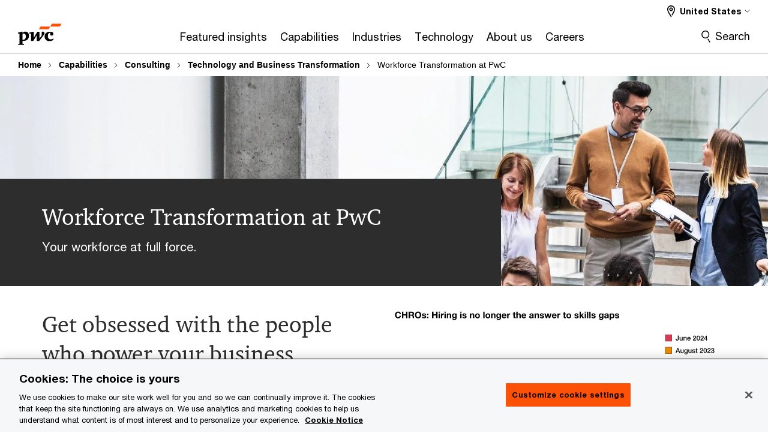

--- FILE ---
content_type: text/html; charset=UTF-8
request_url: https://www.pwc.com/us/en/services/consulting/business-transformation/workforce-transformation.html
body_size: 40171
content:

<!DOCTYPE HTML>
<html lang="en">
    <head>
 









































    <link rel="icon" href="/etc.clientlibs/pwc/clientlibs/css_common/resources/image/favicon.ico" type="image/x-icon"/>
    <script src="/etc.clientlibs/clientlibs/granite/jquery/granite/csrf.min.56934e461ff6c436f962a5990541a527.js"></script>
<script src="/etc.clientlibs/pwc/clientlibs/clientlib-vendor/jquery.min.76a92234952929ebefaa60dd43afeddb.js"></script>

    






























 	
	
    
        <!-- OneTrust Cookies Consent Notice start -->
<script src="https://cdn.cookielaw.org/scripttemplates/otSDKStub.js" data-language="en-US" type="text/javascript" charset="UTF-8" data-domain-script="5c71783c-4dd3-4a29-b8cd-325971f0f982"></script>
<script type="text/javascript">
function OptanonWrapper() { }
</script>
<!-- OneTrust Cookies Consent Notice end -->
    
    
    
	<script src="/etc.clientlibs/pwc/clientlibs/components-digitaldataanalytics.min.1e95b6b45050fb34422a222506511317.js"></script>

    <script>
        createObject('page.skipOptanonCall',true);
    </script>
	
    

<title>Workforce Transformation: PwC
</title>
<meta http-equiv="content-language" content="en_us"/>
<meta http-equiv="X-UA-Compatible" content="IE=edge">
<meta property="og:title" content="Workforce Transformation at PwC"/>
<meta property="og:type" content="article"/>
<meta property="og:site_name" content="PwC"/>
<meta property="og:description" content="Drive workforce transformation strategy and business outcomes by building a trusted, human-led and tech-powered workforce."/>

<meta property="og:image" content="https://www.pwc.com/us/en/about-us/assets/hero-workforce-of-the-future-2.jpg"/>


<meta name="robots" content="index"/>
<meta name="keywords" content=""/>
<meta name="description" content="Drive workforce transformation strategy and business outcomes by building a trusted, human-led and tech-powered workforce."/>
<meta name="author" content="PricewaterhouseCoopers"/>
<meta name="pwcTitle" content="Workforce Transformation at PwC"/>
<meta name="pwcLocale" content="en_us"/>
<meta name="pwcCountry" content='us'/>


<meta name="pwcGeo.default" content="US"/>
<meta name="pwcLang" content="en"/>
<meta name="pwcTag" content="form-em-content||">
<meta name="pwcHideLevel" content="0,2"/>
<meta name="target" content=""/>
<meta name="pwcReleaseDate" content="2018-01-12T16:12:00.000-03:00"/>	
<meta name="pwcLastModifiedDate" content="2025-11-21T14:46:31.135Z"/>	
<meta name="pwcselectednav" content="2"/>
<meta name="viewport" id="pwcviewport" content="width=device-width, initial-scale=1.0">
<link rel="apple-touch-icon" href="/content/pwc/script/network/apple-touch-icon.png"/>

<link rel="canonical" href="https://www.pwc.com/us/en/services/consulting/business-transformation/workforce-transformation.html"/>
<meta property="og:url" content="https://www.pwc.com/us/en/services/consulting/business-transformation/workforce-transformation.html"/>



    <link rel="alternate" href="https://www.pwc.com/us/en/services/consulting/business-transformation/workforce-transformation.html" hreflang="en-us"/>


<script>
    var  page ="Workforce Transformation: PwC";
    var anlyticsEscapeTitle = "Workforce Transformation at PwC";
    var anlyticsunescapeTitle = $('<textarea />').html(anlyticsEscapeTitle).text();
    var  templatePath ="/conf/pwc/settings/wcm/templates/level-3-landing-page-template";
    var pwcReleaseDate = "2018-01-12T16:12:00.000-03:00";
    var pageNameUnescape = $('<textarea />').html(page).text();
    //PR-13329 change -- start
    var jsonData = {"DataLayerKey":"page.tags","DataLayerValue":{}};
    if(Object.keys(jsonData).length){
        var taxonomyDataKey = jsonData.DataLayerKey !=null ? jsonData.DataLayerKey : "" ;
        var taxonomyDataValue =jsonData.DataLayerValue!=null ? jsonData.DataLayerValue : "";
        createObject(taxonomyDataKey,taxonomyDataValue);
    }
    
    //PR-13329 change -- end
    createObject('page.pageInfo.pageName', pageNameUnescape);
    createObject("page.pageInfo.pageType",templatePath.substring(templatePath.lastIndexOf('/')  + 1));
    createObject('page.content.publishDate', pwcReleaseDate);
    createObject('page.content.contentTitle', anlyticsunescapeTitle);
    createObject('page.content.contentType', "article");
    
    //PR-12825 change --start
    var pageContentJsonObject = {"ContentFullPathValueWithoutQueryParams":"/content/pwc/us/en/services/consulting/business-transformation/workforce-transformation.html","ContentFullPathKey":"page.content.contentFullPath"};
    var urlQueryParams = new URLSearchParams(window.location.search);
    var pageUrlPath= pageContentJsonObject.ContentFullPathValueWithoutQueryParams;
    if(urlQueryParams!=''){
    	pageUrlPath=pageUrlPath.concat("?").concat(urlQueryParams);
    }
    createObject(pageContentJsonObject.ContentFullPathKey,pageUrlPath);
  	//PR-12825 change --end
  	
    //Added old dataLayer object value in digitalData.site object.
    digitalData.site ={"SiteValues":{"los":"","industry":"","subLos":"","folderDirectory":"pwc/us/en/services/consulting/business-transformation","contentType":""},"additionalTags":"","business":{"businessChallenge":"","businessTopic":""},"accountRegistration":false};
</script>
<script type="application/ld+json">
{
    "@type": "Thing",
    "@context": "http://schema.org",
    "image": "https://www.pwc.com/us/en/about-us/assets/hero-workforce-of-the-future-2.jpg",
    "name":"Workforce Transformation: PwC",
    "description":"Drive workforce transformation strategy and business outcomes by building a trusted, human-led and tech-powered workforce."
}
</script>

    
	<script>
		var currentPageTerritory = 'us';
        var componentAnimationDelayFlag = false;
	</script>
    

    

	
    

	
    

	
    

    





    



    

	
	

	
	

  
  

    

	
		<script>
			var emailKey = 'cdpData.loginUserEmail';
			var cdpCookieValue = getCookieByName('pwc-cdp-id');
			if(cdpCookieValue){
				createObject(emailKey,cdpCookieValue);
            }
        </script>
    

    
    
	
		<script>
			!function(e,a,n,t){
                if (a) return;
                var i = e.head;
                if (i) {
                    var o = e.createElement("style");
                    o.id = "alloy-prehiding", o.innerText = n, i.appendChild(o), componentAnimationDelayFlag = true;
                    setTimeout(function () {o.parentNode && o.parentNode.removeChild(o) }, t);
                }
            }(document, document.location.href.indexOf("adobe_authoring_enabled") !== -1, "body { opacity: 0 !important }", 3000);
		</script>
	
    
        <script>
            var pageTerritoryForDTM = 'us';
        </script>
        <script src="//assets.adobedtm.com/94ed34440bb5/84b0030feae4/launch-75b73c995920.min.js" type="text/javascript" async></script>
        <script src="/etc.clientlibs/pwc/clientlibs/components-analytics.min.09fae73c6d4e6a64a3d6fec9bf69a6a7.js"></script>

    
    

    
    	
    

    

    
<script src="/etc.clientlibs/pwc/clientlibs/handlebars.min.cea4640e01740056e78b381c8d3b8d84.js"></script>




    
<script src="/etc.clientlibs/pwc/clientlibs/purify.min.861f03f452e5d56afa11ef73013b9d07.js"></script>




    
<link rel="stylesheet" href="/etc.clientlibs/pwc/clientlibs/longform/style-colors-rebrand.min.55a5cd0f49e7116a8dc3be45b77c8d11.css" type="text/css">
<link rel="stylesheet" href="/etc.clientlibs/pwc/clientlibs/rebrand-clientlibs/components-colors.min.1f799403448b688d16cd19b707feffe1.css" type="text/css">


       




<!-- <script src="//assets.adobedtm.com/c1b096e48fc8/1825f4c13961/launch-05a1756607c1-development.min.js" async></script>  -->

<input id="modnavigationid" type="hidden" value="/us/en/services/consulting/business-transformation/workforce-transformation/"/>
<input type="hidden" id="navmode" value="publish"/>

<input class="currentPagePath" type="hidden" value="/content/pwc/us/en/services/consulting/business-transformation/workforce-transformation"/>
<input type="hidden" id="isUserReg" value="false"/>

    
    
    

    

    
    
    

</head>
    <body class="basepage page basicpage page-primary-col--rose page-secondary-col--rose page-tertiary-col--rose level-3-landing-page-template page-primary-col--rose page-secondary-col--rose page-tertiary-col--rose    bu-territory publish standard-spacing pwcscrolling longformcontent cmp-base-modernized">
        
             
            



			<div id="wrapper">
            
<div class="root container responsivegrid">

    
    
    
    <div id="container-33d032e879" class="cmp-container">
        
        <div class="ixfsection experiencefragment"><div class="mod-ixf-page-section"></div>


	<section id="header" style="height: auto" class="cmp-experiencefragment cmp-experiencefragment--us-en fullwidth ">


    
    <div id="container-4e3cc96e6e" class="cmp-container">
        


<div class="aem-Grid aem-Grid--12 aem-Grid--default--12 ">
    
    <div class="slim-page-header-v2 parbase aem-GridColumn aem-GridColumn--default--12"><!-- SDI include (path: /content/experience-fragments/pwc/us/en/sitewide/header/us-en/master/_jcr_content/root/slim_page_header_v2.dynamic.html/pwc/components/modernized/content/slim-page-header-v2, resourceType: pwc/components/modernized/content/slim-page-header-v2) -->

<nav id="skipNav" aria-label="Skip Links">
   <a tabindex="1" id="skipToContent" href="#" class="sr-only sr-only-focusable skip-content" aria-label="Skip to content">Skip to content</a>
   <a tabindex="1" id="skipToFooter" href="#pgFooter" class="sr-only sr-only-focusable skip-content" aria-label="Skip to footer">Skip to footer</a>   
</nav>
<div class="headerv2-container" data-current-level=""> 
  <header class="slimheader-v2 mod__header-v2">
      <input type='hidden' id='checkUserLoginOrNot' value='false'/>
      <a id="logoUrl" tabindex="3" href="/us/en.html" aria-label="PwC homepage" class="slim-logo search-hide levelOneLink ">
      </a>
      <span class="mobile-search-btn non-bu-search-mobile " aria-label="Site Search" tabindex="0"></span>
      <span class="mobile-search-btn bu-search-mobile " aria-label="Site Search" tabindex="0"></span>
      <div tabindex="0" id="slim-hamburger" class="slim-hamburger-ico" aria-label="Menu " data-open-aria-label="Menu" data-close-aria-label="Menu Close">
         <span></span>
         <span></span>
         <span></span>
      </div>
      <div class="slim-navigation" style="opacity:0;">
         <nav class="nav-primary search-hide" data-tab-index-start="9" aria-label="Main Navigation">
    <a aria-controls="featured_insights-subnav-1" link-href="https://www.pwc.com/us/en/library.html" href="#" data-has-subnav="true" data-nav-index="1" class="levelOneLink " nextpage-canonical-url="https://www.pwc.com/us/en/library.html" navigation-title="Featured insights" aria-label="Featured insights "><span aria-hidden="true">Featured insights</span></a>
            
         
    <a aria-controls="capabilities-subnav-2" link-href="https://www.pwc.com/us/en/services.html" href="#" data-has-subnav="true" data-nav-index="2" class="levelOneLink " nextpage-canonical-url="https://www.pwc.com/us/en/services.html" navigation-title="Capabilities" aria-label="Capabilities "><span aria-hidden="true">Capabilities</span></a>
            
         
    <a aria-controls="industries-subnav-3" link-href="https://www.pwc.com/us/en/industries.html" href="#" data-has-subnav="true" data-nav-index="3" class="levelOneLink " nextpage-canonical-url="https://www.pwc.com/us/en/industries.html" navigation-title="Industries" aria-label="Industries "><span aria-hidden="true">Industries</span></a>
            
         
    <a aria-controls="technology-subnav-4" link-href="https://www.pwc.com/us/en/technology.html" href="#" data-has-subnav="true" data-nav-index="4" class="levelOneLink " nextpage-canonical-url="https://www.pwc.com/us/en/technology.html" navigation-title="Technology" aria-label="Technology "><span aria-hidden="true">Technology</span></a>
            
         
    <a aria-controls="about_us-subnav-5" link-href="https://www.pwc.com/us/en/about-us.html" href="#" data-has-subnav="true" data-nav-index="5" class="levelOneLink " nextpage-canonical-url="https://www.pwc.com/us/en/about-us.html" navigation-title="About us" aria-label="About us "><span aria-hidden="true">About us</span></a>
            
         
    <a aria-controls="careers-subnav-6" link-href="https://www.pwc.com/us/en/careers.html" href="#" data-has-subnav="true" data-nav-index="6" class="levelOneLink " nextpage-canonical-url="https://www.pwc.com/us/en/careers.html" navigation-title="Careers" aria-label="Careers "><span aria-hidden="true">Careers</span></a>
            
               <div class="nav-more" style="display: none;">
                  <p>More</p>
                  <div class="levelOneLink nav-more-dropdown">
                  </div>
               </div>
            
         </nav>
         
            
    <nav class="nav-secondary search-hide" aria-label="Secondary Navigation">
        
            
	<script id="overlay-template" type="text/x-handlebars-template">
<!--		<div class="authenticated-user-options hidden">
            <div class="user-option-list">
                <a tabindex="3"  class="register myaccount levelOneLink" href="{{myAccountHref}}">My Account</a>
                <a tabindex="4" class="sign-in signout levelOneLink" onclick="logOffUser(window.location.href)">Sign Out</a>
            </div>
        </div>
        <div class="user-options hidden">
            <a tabindex="3" class="sign-in userreg levelOneLink" data-href="{{signInHref}}" href="javascript:void(0);"> Sign in</a>
            <a tabindex="4" class="register userreg levelOneLink" href="{{createAccountHref}}"> Register</a>
        </div> -->
</script>

        
        <div class="login-data"></div>
        <!--<div data-sly-test="false" class="user-options hidden">
            <a tabindex="3" data-sly-test.loginLink="/bin/saml/internal/auth" data-href="" href="javascript:void(0);" class="sign-in userreg levelOneLink">Sign in</a>
            <a tabindex="4" data-sly-test.registerLink="https://login.pwc.com/identity/register?goto=" data-register-link="" href="javascript:void(0);" class="register userreg levelOneLink">Register</a>
        </div>-->
        <div class="location-options">
            <script id="language-selector-template" type="text/x-handlebars-template">
    <div class="options-language">
        <button tabindex="7" class="open-lang-options">{{jcrlanguage}} 
            <img alt="" class="non-bu-close-location-mobile" src="/etc.clientlibs/pwc/clientlibs/rebrand-clientlibs/components-colors/resources/images/slim-header-v2/Chevron.svg">
            <img alt="" class="bu-close-location-mobile" src="/etc.clientlibs/pwc/clientlibs/rebrand-clientlibs/components-colors/resources/images/slim-header-v2-bu/Chevron-bu.svg">
        </button>
        <img class="close-options non-bu-close-location-mobile" alt="" src="/etc.clientlibs/pwc/clientlibs/rebrand-clientlibs/components-colors/resources/images/slim-header-v2/close-icon-white.svg">
        <img class="close-options bu-close-location-mobile" alt="" src="/etc.clientlibs/pwc/clientlibs/rebrand-clientlibs/components-colors/resources/images/slim-header-v2-bu/Cancel-bu.svg">

    </div>
    <div class="slim-language-selector" id="langDialog" aria-label="{{langSelectorTitleText}}" role="dialog" aria-modal="true">
        <p>{{langSelectorTitleText}}</p>
        <div class="language-selector-list levelOneLink " id="lstLang" role="listbox" aria-labelledby="langDialog">
            {{#each languageSelectorData.alternateLanguages}}
            <a id="lang_{{@index}}" role="option" {{#if this.isCurrentLanguage}} class="is-active" {{/if}} href="{{this.linkURL}}" data-lang="{{this.linkText}}"> {{this.linkText}} </a>
            {{/each}}
        </div>
    </div>
</script>
            
                
<script id="territory-selector-template" type="text/x-handlebars-template">
	<button tabindex="6" aria-label="{{territorySelectorBtnText}}">
		<span>{{currentPageTerritoryName}} 
			<img alt="" class="non-bu-close-location-mobile" src="/etc.clientlibs/pwc/clientlibs/rebrand-clientlibs/components-colors/resources/images/slim-header-v2/Chevron.svg">
			<img alt="" class="bu-close-location-mobile" src="/etc.clientlibs/pwc/clientlibs/rebrand-clientlibs/components-colors/resources/images/slim-header-v2-bu/Chevron-bu.svg">
		</span>
		<img class="close-options non-bu-close-location-mobile" alt="" src="/etc.clientlibs/pwc/clientlibs/rebrand-clientlibs/components-colors/resources/images/slim-header-v2/close-icon-white.svg">
		<img class="close-options bu-close-location-mobile" alt="" src="/etc.clientlibs/pwc/clientlibs/rebrand-clientlibs/components-colors/resources/images/slim-header-v2-bu/Cancel-bu.svg">
	</button>
	<!-- territory dialog box starts here -->
	<div class="territory-selector" aria-label="{{findATerritoryText}}" id="lst-territory-selector" role="dialog" aria-modal="true">
		<div class="territory-selector-search">
				<label class="sr-only" for="searchField"> {{findATerritoryText}} </label>
				<input id="countrySearch" class="levelOneLink" name="country" type="text" placeholder="{{findATerritoryText}}">
		</div>
		<div class="territory-selector-list levelOneLink" id="lstTerritory" role="listbox" aria-labelledby="lst-territory-selector">
			{{#each territories}}
			{{#if territoryFinder}}
                    <a id="option_{{@index}}" role="option" class="{{#ifEquals name 'Global'}}region-global {{/ifEquals}}{{#ifEquals name ../currentPageTerritoryName}}is-active {{/ifEquals}}"
                    href="{{domain}}" data-value="{{name}}">{{name}}</a>
			{{#each alias}}
                    <a id="option_{{this}}_{{@index}}" role="option" class="{{#ifEquals name 'Global'}}region-global {{/ifEquals}}{{#ifEquals ../name ../../currentPageTerritoryName}}is-active {{/ifEquals}}"
                    href="{{../domain}}" data-value="{{this}}">{{this}}</a>
			{{/each}}
			{{#if @last}}
			<p id="option_noresult" role="option" class="territory-no-results">{{territoryNotFoundText}}</p>
			{{/if}}
			{{/if}}
			{{/each}}

		</div>
	</div>
</script>

            
            <div class="lo-backsplash"></div>
            <span class="option-country levelOneLink">
      </span>
            
            <span class="option-language">
          </span>
            
        </div>
    </nav>

         
         
         <div class="nav-search search-hide ">
            <button aria-expanded="false" class="search-hide levelOneLink">Search</button>
            <div class="search-hide searchbox">
               <form id="slimSearchForm" role="search" action="https://www.pwc.com/us/en/search-results.html" method="get">
	               <input id="slimSearch" class="slim-search" type="text" name="searchfield" placeholder="Search for industries, products, services and more"/>
	                <input type="hidden" name="pwcSiteSection" autocomplete="off"/>
                    <input type="hidden" name="pwcLang" value="" autocomplete="off"/>
                    <input type="hidden" name="pwcGeo" value="" autocomplete="off"/>
                  <input type="submit" class="submit-search" value=""/>
               </form>
               <button id="close-search" aria-label="Search Close"></button>
            </div>
         </div>
      </div>
   </header>
   
	<script id="breadcrumb-template" type="text/x-handlebars-template">

            <button class="slimnav-v2-bc-toggle is-hidden">
	           <label class="sr-only">Show full breadcrumb</label>
	        </button>
				<div class="slimnav-v2-breadcrumbs">
				{{#each breadcrumbs}}
				 <a href="{{this.linkURL}}">{{this.linkText}}</a>
				{{/each}}
			    </div>

	</script>
        <div class="slimnav-breadcrumb"> </div>
	
   
   <div class="slimheader-sublevel-slide" data-nav-level="2">
      <div class="slide-shadow search-hide"></div>
      <div class="slide-bg"></div>
      
      
         <div id="featured_insights-subnav-1" class="sublevel-container search-hide show-subnav">
            <div class="sublevel-navs">
               <div class="slimnav-level2 slimheader-slide-nav">
                  <div class="slide-nav-contain">
                     <div class="sublevel-title-container search-hide">
                        <div class="slimnav-mobile-header">
                           <p> Menu</p>
                        </div>
                        <div class="slimheader-breadcrumb is-hidden">
                           <a href="#">Featured insights</a>
                        </div>
                        <a href="https://www.pwc.com/us/en/library.html" aria-label="Featured insights " class="lv2-label" nextpage-canonical-url="https://www.pwc.com/us/en/library.html" navigation-title="Featured insights"><span aria-hidden="true">Featured insights</span></a>
                     </div>
                     <nav>
    					<a class="levelTwoLink " data-breadcrumb="Featured insights" href="https://www.pwc.com/us/en/services/consulting/cybersecurity-risk-regulatory/library/global-digital-trust-insights.html" aria-controls="2026_global_digital_trust_insights_survey-subnav-1-1" nextpage-canonical-url="https://www.pwc.com/us/en/services/consulting/cybersecurity-risk-regulatory/library/global-digital-trust-insights.html" navigation-title="2026 Global Digital Trust Insights Survey" aria-label="2026 Global Digital Trust Insights Survey "><span aria-hidden="true">2026 Global Digital Trust Insights Survey</span></a>
                     
    					<a class="levelTwoLink " data-breadcrumb="Featured insights" href="https://www.pwc.com/us/en/services/governance-insights-center.html" aria-controls="board_governance_issues-subnav-1-2" nextpage-canonical-url="https://www.pwc.com/us/en/services/governance-insights-center.html" navigation-title="Board governance issues" aria-label="Board governance issues "><span aria-hidden="true">Board governance issues</span></a>
                     
    					<a class="levelTwoLink has-lv3" data-breadcrumb="Featured insights" href="https://www.pwc.com/us/en/executive-leadership-hub.html" aria-controls="c_suite_insights-subnav-1-3" nextpage-canonical-url="https://www.pwc.com/us/en/executive-leadership-hub.html" navigation-title="C-suite insights" aria-label="C-suite insights "><span aria-hidden="true">C-suite insights</span></a>
                     
    					<a class="levelTwoLink " data-breadcrumb="Featured insights" href="https://www.pwc.com/us/en/library/case-studies.html" aria-controls="case_studies-subnav-1-4" nextpage-canonical-url="https://www.pwc.com/us/en/library/case-studies.html" navigation-title="Case studies" aria-label="Case studies "><span aria-hidden="true">Case studies</span></a>
                     
    					<a class="levelTwoLink " data-breadcrumb="Featured insights" href="https://www.pwc.com/us/en/services/tax/policy-on-demand.html" aria-controls="policy_on_demand-subnav-1-5" nextpage-canonical-url="https://www.pwc.com/us/en/services/tax/policy-on-demand.html" navigation-title="Policy on Demand" aria-label="Policy on Demand "><span aria-hidden="true">Policy on Demand</span></a>
                     
    					<a class="levelTwoLink " data-breadcrumb="Featured insights" href="https://www.pwc.com/us/en/library/podcasts.html" aria-controls="podcasts-subnav-1-6" nextpage-canonical-url="https://www.pwc.com/us/en/library/podcasts.html" navigation-title="Podcasts" aria-label="Podcasts "><span aria-hidden="true">Podcasts</span></a>
                     
    					<a class="levelTwoLink " data-breadcrumb="Featured insights" href="https://www.pwc.com/us/en/library/pulse-survey.html" aria-controls="pwc_executive_pulse-subnav-1-7" nextpage-canonical-url="https://www.pwc.com/us/en/library/pulse-survey.html" navigation-title="PwC Executive Pulse" aria-label="PwC Executive Pulse "><span aria-hidden="true">PwC Executive Pulse</span></a>
                     
    					<a class="levelTwoLink " data-breadcrumb="Featured insights" href="https://www.pwc.com/us/en/tech-effect.html" aria-controls="tech_effect-subnav-1-8" nextpage-canonical-url="https://www.pwc.com/us/en/tech-effect.html" navigation-title="Tech Effect" aria-label="Tech Effect "><span aria-hidden="true">Tech Effect</span></a>
                     
    					<a class="levelTwoLink " data-breadcrumb="Featured insights" href="https://viewpoint.pwc.com/us/en.html" target="_blank" aria-controls="viewpoint-subnav-1-9" navigation-title="Viewpoint" aria-label="Viewpoint Opens in a new tab" rel="noopener"><span aria-hidden="true">Viewpoint</span></a>
                     
    					<a class="levelTwoLink " data-breadcrumb="Featured insights" href="https://www.pwc.com/us/en/library/webcasts.html" aria-controls="webcasts-subnav-1-10" nextpage-canonical-url="https://www.pwc.com/us/en/library/webcasts.html" navigation-title="Webcasts" aria-label="Webcasts "><span aria-hidden="true">Webcasts</span></a>
                     
    					<a class="levelTwoLink " data-breadcrumb="Featured insights" href="https://www.pwc.com/us/en/library.html" aria-controls="all_research_and_insights-subnav-1-11" nextpage-canonical-url="https://www.pwc.com/us/en/library.html" navigation-title="All Research and insights" aria-label="All Research and insights "><span aria-hidden="true">All Research and insights</span></a>
                     </nav>
                  </div>
               </div>
               <span class="slimnav-level3">
                  <div id="2026_global_digital_trust_insights_survey-subnav-1-1" class="slimheader-slide-nav">
                     <div class="slide-nav-contain">
                        <div class="sublevel-title-container search-hide">
                           <div class="slimnav-mobile-header">
                              <p> Menu</p>
                           </div>
                           <div class="slimheader-breadcrumb is-hidden">
                              <a href="#">Featured insights</a>
                           </div>
                           <a href="https://www.pwc.com/us/en/services/consulting/cybersecurity-risk-regulatory/library/global-digital-trust-insights.html" class="lv2-label" nextpage-canonical-url="https://www.pwc.com/us/en/services/consulting/cybersecurity-risk-regulatory/library/global-digital-trust-insights.html" navigation-title="2026 Global Digital Trust Insights Survey" aria-label="2026 Global Digital Trust Insights Survey "><span aria-hidden="true">2026 Global Digital Trust Insights Survey</span></a>
                        </div>
                        
                     </div>
                  </div>
               
                  <div id="board_governance_issues-subnav-1-2" class="slimheader-slide-nav">
                     <div class="slide-nav-contain">
                        <div class="sublevel-title-container search-hide">
                           <div class="slimnav-mobile-header">
                              <p> Menu</p>
                           </div>
                           <div class="slimheader-breadcrumb is-hidden">
                              <a href="#">Featured insights</a>
                           </div>
                           <a href="https://www.pwc.com/us/en/services/governance-insights-center.html" class="lv2-label" nextpage-canonical-url="https://www.pwc.com/us/en/services/governance-insights-center.html" navigation-title="Board governance issues" aria-label="Board governance issues "><span aria-hidden="true">Board governance issues</span></a>
                        </div>
                        
                     </div>
                  </div>
               
                  <div id="c_suite_insights-subnav-1-3" class="slimheader-slide-nav">
                     <div class="slide-nav-contain">
                        <div class="sublevel-title-container search-hide">
                           <div class="slimnav-mobile-header">
                              <p> Menu</p>
                           </div>
                           <div class="slimheader-breadcrumb is-hidden">
                              <a href="#">Featured insights</a>
                           </div>
                           <a href="https://www.pwc.com/us/en/executive-leadership-hub.html" class="lv2-label" nextpage-canonical-url="https://www.pwc.com/us/en/executive-leadership-hub.html" navigation-title="C-suite insights" aria-label="C-suite insights "><span aria-hidden="true">C-suite insights</span></a>
                        </div>
                        <nav>
                           <a class="levelThreeLink" href="https://www.pwc.com/us/en/executive-leadership-hub/board-priorities.html" nextpage-canonical-url="https://www.pwc.com/us/en/executive-leadership-hub/board-priorities.html" navigation-title="Board of directors" aria-label="Board of directors "><span aria-hidden="true">Board of directors</span></a>
                        
                           <a class="levelThreeLink" href="https://www.pwc.com/us/en/executive-leadership-hub/caio.html" nextpage-canonical-url="https://www.pwc.com/us/en/executive-leadership-hub/caio.html" navigation-title="Chief AI Officer (CAIO)" aria-label="Chief AI Officer (CAIO) "><span aria-hidden="true">Chief AI Officer (CAIO)</span></a>
                        
                           <a class="levelThreeLink" href="https://www.pwc.com/us/en/executive-leadership-hub/ceo.html" nextpage-canonical-url="https://www.pwc.com/us/en/executive-leadership-hub/ceo.html" navigation-title="Chief Executive Officer (CEO)" aria-label="Chief Executive Officer (CEO) "><span aria-hidden="true">Chief Executive Officer (CEO)</span></a>
                        
                           <a class="levelThreeLink" href="https://www.pwc.com/us/en/executive-leadership-hub/cfo.html" nextpage-canonical-url="https://www.pwc.com/us/en/executive-leadership-hub/cfo.html" navigation-title="Chief Financial Officer (CFO)" aria-label="Chief Financial Officer (CFO) "><span aria-hidden="true">Chief Financial Officer (CFO)</span></a>
                        
                           <a class="levelThreeLink" href="https://www.pwc.com/us/en/executive-leadership-hub/cio.html" nextpage-canonical-url="https://www.pwc.com/us/en/executive-leadership-hub/cio.html" navigation-title="Chief Information Officer (CIO)" aria-label="Chief Information Officer (CIO) "><span aria-hidden="true">Chief Information Officer (CIO)</span></a>
                        
                           <a class="levelThreeLink" href="https://www.pwc.com/us/en/executive-leadership-hub/ciso.html" nextpage-canonical-url="https://www.pwc.com/us/en/executive-leadership-hub/ciso.html" navigation-title="Chief Information Security Officer (CISO)" aria-label="Chief Information Security Officer (CISO) "><span aria-hidden="true">Chief Information Security Officer (CISO)</span></a>
                        
                           <a class="levelThreeLink" href="https://www.pwc.com/us/en/executive-leadership-hub/cmo.html" nextpage-canonical-url="https://www.pwc.com/us/en/executive-leadership-hub/cmo.html" navigation-title="Chief Marketing Officer (CMO)" aria-label="Chief Marketing Officer (CMO) "><span aria-hidden="true">Chief Marketing Officer (CMO)</span></a>
                        
                           <a class="levelThreeLink" href="https://www.pwc.com/us/en/executive-leadership-hub/coo.html" nextpage-canonical-url="https://www.pwc.com/us/en/executive-leadership-hub/coo.html" navigation-title="Chief Operating Officer (COO)" aria-label="Chief Operating Officer (COO) "><span aria-hidden="true">Chief Operating Officer (COO)</span></a>
                        
                           <a class="levelThreeLink" href="https://www.pwc.com/us/en/executive-leadership-hub/chief-risk-officer.html" nextpage-canonical-url="https://www.pwc.com/us/en/executive-leadership-hub/chief-risk-officer.html" navigation-title="Chief Risk Officer (CRO)" aria-label="Chief Risk Officer (CRO) "><span aria-hidden="true">Chief Risk Officer (CRO)</span></a>
                        
                           <a class="levelThreeLink" href="https://www.pwc.com/us/en/executive-leadership-hub/controller.html" nextpage-canonical-url="https://www.pwc.com/us/en/executive-leadership-hub/controller.html" navigation-title="Controller" aria-label="Controller "><span aria-hidden="true">Controller</span></a>
                        
                           <a class="levelThreeLink" href="https://www.pwc.com/us/en/executive-leadership-hub/corporate-development.html" nextpage-canonical-url="https://www.pwc.com/us/en/executive-leadership-hub/corporate-development.html" navigation-title="Corporate development" aria-label="Corporate development "><span aria-hidden="true">Corporate development</span></a>
                        
                           <a class="levelThreeLink" href="https://www.pwc.com/us/en/executive-leadership-hub/chief-legal-officer.html" nextpage-canonical-url="https://www.pwc.com/us/en/executive-leadership-hub/chief-legal-officer.html" navigation-title="Legal officer" aria-label="Legal officer "><span aria-hidden="true">Legal officer</span></a>
                        
                           <a class="levelThreeLink" href="https://www.pwc.com/us/en/executive-leadership-hub/chief-sustainability-officer.html" nextpage-canonical-url="https://www.pwc.com/us/en/executive-leadership-hub/chief-sustainability-officer.html" navigation-title="Sustainability leader" aria-label="Sustainability leader "><span aria-hidden="true">Sustainability leader</span></a>
                        
                           <a class="levelThreeLink" href="https://www.pwc.com/us/en/executive-leadership-hub/tax-executive.html" nextpage-canonical-url="https://www.pwc.com/us/en/executive-leadership-hub/tax-executive.html" navigation-title="Tax leader" aria-label="Tax leader "><span aria-hidden="true">Tax leader</span></a>
                        </nav>
                     </div>
                  </div>
               
                  <div id="case_studies-subnav-1-4" class="slimheader-slide-nav">
                     <div class="slide-nav-contain">
                        <div class="sublevel-title-container search-hide">
                           <div class="slimnav-mobile-header">
                              <p> Menu</p>
                           </div>
                           <div class="slimheader-breadcrumb is-hidden">
                              <a href="#">Featured insights</a>
                           </div>
                           <a href="https://www.pwc.com/us/en/library/case-studies.html" class="lv2-label" nextpage-canonical-url="https://www.pwc.com/us/en/library/case-studies.html" navigation-title="Case studies" aria-label="Case studies "><span aria-hidden="true">Case studies</span></a>
                        </div>
                        
                     </div>
                  </div>
               
                  <div id="policy_on_demand-subnav-1-5" class="slimheader-slide-nav">
                     <div class="slide-nav-contain">
                        <div class="sublevel-title-container search-hide">
                           <div class="slimnav-mobile-header">
                              <p> Menu</p>
                           </div>
                           <div class="slimheader-breadcrumb is-hidden">
                              <a href="#">Featured insights</a>
                           </div>
                           <a href="https://www.pwc.com/us/en/services/tax/policy-on-demand.html" class="lv2-label" nextpage-canonical-url="https://www.pwc.com/us/en/services/tax/policy-on-demand.html" navigation-title="Policy on Demand" aria-label="Policy on Demand "><span aria-hidden="true">Policy on Demand</span></a>
                        </div>
                        
                     </div>
                  </div>
               
                  <div id="podcasts-subnav-1-6" class="slimheader-slide-nav">
                     <div class="slide-nav-contain">
                        <div class="sublevel-title-container search-hide">
                           <div class="slimnav-mobile-header">
                              <p> Menu</p>
                           </div>
                           <div class="slimheader-breadcrumb is-hidden">
                              <a href="#">Featured insights</a>
                           </div>
                           <a href="https://www.pwc.com/us/en/library/podcasts.html" class="lv2-label" nextpage-canonical-url="https://www.pwc.com/us/en/library/podcasts.html" navigation-title="Podcasts" aria-label="Podcasts "><span aria-hidden="true">Podcasts</span></a>
                        </div>
                        
                     </div>
                  </div>
               
                  <div id="pwc_executive_pulse-subnav-1-7" class="slimheader-slide-nav">
                     <div class="slide-nav-contain">
                        <div class="sublevel-title-container search-hide">
                           <div class="slimnav-mobile-header">
                              <p> Menu</p>
                           </div>
                           <div class="slimheader-breadcrumb is-hidden">
                              <a href="#">Featured insights</a>
                           </div>
                           <a href="https://www.pwc.com/us/en/library/pulse-survey.html" class="lv2-label" nextpage-canonical-url="https://www.pwc.com/us/en/library/pulse-survey.html" navigation-title="PwC Executive Pulse" aria-label="PwC Executive Pulse "><span aria-hidden="true">PwC Executive Pulse</span></a>
                        </div>
                        
                     </div>
                  </div>
               
                  <div id="tech_effect-subnav-1-8" class="slimheader-slide-nav">
                     <div class="slide-nav-contain">
                        <div class="sublevel-title-container search-hide">
                           <div class="slimnav-mobile-header">
                              <p> Menu</p>
                           </div>
                           <div class="slimheader-breadcrumb is-hidden">
                              <a href="#">Featured insights</a>
                           </div>
                           <a href="https://www.pwc.com/us/en/tech-effect.html" class="lv2-label" nextpage-canonical-url="https://www.pwc.com/us/en/tech-effect.html" navigation-title="Tech Effect" aria-label="Tech Effect "><span aria-hidden="true">Tech Effect</span></a>
                        </div>
                        
                     </div>
                  </div>
               
                  <div id="viewpoint-subnav-1-9" class="slimheader-slide-nav">
                     <div class="slide-nav-contain">
                        <div class="sublevel-title-container search-hide">
                           <div class="slimnav-mobile-header">
                              <p> Menu</p>
                           </div>
                           <div class="slimheader-breadcrumb is-hidden">
                              <a href="#">Featured insights</a>
                           </div>
                           <a href="https://viewpoint.pwc.com/us/en.html" target="_blank" class="lv2-label" navigation-title="Viewpoint" aria-label="Viewpoint Opens in a new tab" rel="noopener"><span aria-hidden="true">Viewpoint</span></a>
                        </div>
                        
                     </div>
                  </div>
               
                  <div id="webcasts-subnav-1-10" class="slimheader-slide-nav">
                     <div class="slide-nav-contain">
                        <div class="sublevel-title-container search-hide">
                           <div class="slimnav-mobile-header">
                              <p> Menu</p>
                           </div>
                           <div class="slimheader-breadcrumb is-hidden">
                              <a href="#">Featured insights</a>
                           </div>
                           <a href="https://www.pwc.com/us/en/library/webcasts.html" class="lv2-label" nextpage-canonical-url="https://www.pwc.com/us/en/library/webcasts.html" navigation-title="Webcasts" aria-label="Webcasts "><span aria-hidden="true">Webcasts</span></a>
                        </div>
                        
                     </div>
                  </div>
               
                  <div id="all_research_and_insights-subnav-1-11" class="slimheader-slide-nav">
                     <div class="slide-nav-contain">
                        <div class="sublevel-title-container search-hide">
                           <div class="slimnav-mobile-header">
                              <p> Menu</p>
                           </div>
                           <div class="slimheader-breadcrumb is-hidden">
                              <a href="#">Featured insights</a>
                           </div>
                           <a href="https://www.pwc.com/us/en/library.html" class="lv2-label" nextpage-canonical-url="https://www.pwc.com/us/en/library.html" navigation-title="All Research and insights" aria-label="All Research and insights "><span aria-hidden="true">All Research and insights</span></a>
                        </div>
                        
                     </div>
                  </div>
               </span>
               <div class="slim-featured search-hide">
                  <p class="slim-featured-heading">Featured</p>
                  
                     <div class="slim-featured-item">
                        <a class="featuredLink" href="https://www.pwc.com/us/en/america-in-motion.html" nextpage-canonical-url="https://www.pwc.com/us/en/america-in-motion.html" navigation-title="America in motion">
                           <img src="/us/en/america-in-motion/assets/aim-web-thumbnail-image-670x377.jpg.pwcimage.150.100.jpg" alt=""/>
                           <p>America in motion</p>
                        </a>
                     </div>
                  
                     <div class="slim-featured-item">
                        <a class="featuredLink" href="https://www.pwc.com/us/en/executive-leadership-hub.html" nextpage-canonical-url="https://www.pwc.com/us/en/executive-leadership-hub.html" navigation-title="Executive leadership hub - What’s important to the C-suite?">
                           <img src="/us/en/assets/image/leadership-hub.png.pwcimage.150.100.jpg" alt=""/>
                           <p>Executive leadership hub - What’s important to the C-suite?</p>
                        </a>
                     </div>
                  
               </div>
            </div>
            <button class="slimheader-close search-hide" aria-label="Menu Close"></button>
         </div>
      
         <div id="capabilities-subnav-2" class="sublevel-container search-hide show-subnav">
            <div class="sublevel-navs">
               <div class="slimnav-level2 slimheader-slide-nav">
                  <div class="slide-nav-contain">
                     <div class="sublevel-title-container search-hide">
                        <div class="slimnav-mobile-header">
                           <p> Menu</p>
                        </div>
                        <div class="slimheader-breadcrumb is-hidden">
                           <a href="#">Capabilities</a>
                        </div>
                        <a href="https://www.pwc.com/us/en/services.html" aria-label="Capabilities " class="lv2-label" nextpage-canonical-url="https://www.pwc.com/us/en/services.html" navigation-title="Capabilities"><span aria-hidden="true">Capabilities</span></a>
                     </div>
                     <nav>
    					<a class="levelTwoLink " data-breadcrumb="Capabilities" href="https://www.pwc.com/us/en/services/audit-assurance.html" aria-controls="audit_and_assurance-subnav-2-1" nextpage-canonical-url="https://www.pwc.com/us/en/services/audit-assurance.html" navigation-title="Audit and Assurance" aria-label="Audit and Assurance "><span aria-hidden="true">Audit and Assurance</span></a>
                     
    					<a class="levelTwoLink has-lv3" data-breadcrumb="Capabilities" href="https://www.pwc.com/us/en/technology/alliances.html" aria-controls="alliances_and_ecosystems-subnav-2-2" nextpage-canonical-url="https://www.pwc.com/us/en/technology/alliances.html" navigation-title="Alliances and ecosystems" aria-label="Alliances and ecosystems "><span aria-hidden="true">Alliances and ecosystems</span></a>
                     
    					<a class="levelTwoLink " data-breadcrumb="Capabilities" href="https://www.pwc.com/us/en/services/ai.html" aria-controls="artificial_intelligence__ai_-subnav-2-3" nextpage-canonical-url="https://www.pwc.com/us/en/services/ai.html" navigation-title="Artificial Intelligence (AI)" aria-label="Artificial Intelligence (AI) "><span aria-hidden="true">Artificial Intelligence (AI)</span></a>
                     
    					<a class="levelTwoLink " data-breadcrumb="Capabilities" href="https://www.pwc.com/us/en/services/governance-insights-center.html" aria-controls="board_governance_issues-subnav-2-4" nextpage-canonical-url="https://www.pwc.com/us/en/services/governance-insights-center.html" navigation-title="Board governance issues" aria-label="Board governance issues "><span aria-hidden="true">Board governance issues</span></a>
                     
    					<a class="levelTwoLink " data-breadcrumb="Capabilities" href="https://www.pwc.com/us/en/services/consulting.html" aria-controls="consulting-subnav-2-5" nextpage-canonical-url="https://www.pwc.com/us/en/services/consulting.html" navigation-title="Consulting" aria-label="Consulting "><span aria-hidden="true">Consulting</span></a>
                     
    					<a class="levelTwoLink " data-breadcrumb="Capabilities" href="https://www.pwc.com/us/en/services/consulting/cybersecurity-risk-regulatory.html" aria-controls="cybersecurity__risk_and_regulatory-subnav-2-6" nextpage-canonical-url="https://www.pwc.com/us/en/services/consulting/cybersecurity-risk-regulatory.html" navigation-title="Cybersecurity, Risk and Regulatory" aria-label="Cybersecurity, Risk and Regulatory "><span aria-hidden="true">Cybersecurity, Risk and Regulatory</span></a>
                     
    					<a class="levelTwoLink " data-breadcrumb="Capabilities" href="https://www.pwc.com/us/en/services/consulting/deals.html" aria-controls="deals-subnav-2-7" nextpage-canonical-url="https://www.pwc.com/us/en/services/consulting/deals.html" navigation-title="Deals" aria-label="Deals "><span aria-hidden="true">Deals</span></a>
                     
    					<a class="levelTwoLink " data-breadcrumb="Capabilities" href="https://www.pwc.com/us/en/services/digital-assets.html" aria-controls="digital_assets_and_crypto-subnav-2-8" nextpage-canonical-url="https://www.pwc.com/us/en/services/digital-assets.html" navigation-title="Digital assets and crypto" aria-label="Digital assets and crypto "><span aria-hidden="true">Digital assets and crypto</span></a>
                     
    					<a class="levelTwoLink " data-breadcrumb="Capabilities" href="https://www.pwc.com/us/en/services/audit-assurance/digital-assurance-transparency.html" aria-controls="digital_assurance_and_transparency-subnav-2-9" nextpage-canonical-url="https://www.pwc.com/us/en/services/audit-assurance/digital-assurance-transparency.html" navigation-title="Digital assurance and transparency" aria-label="Digital assurance and transparency "><span aria-hidden="true">Digital assurance and transparency</span></a>
                     
    					<a class="levelTwoLink " data-breadcrumb="Capabilities" href="https://www.pwc.com/us/en/services/consulting/engineering-ai.html" aria-controls="engineering___ai-subnav-2-10" nextpage-canonical-url="https://www.pwc.com/us/en/services/consulting/engineering-ai.html" navigation-title="Engineering &amp; AI" aria-label="Engineering &amp; AI "><span aria-hidden="true">Engineering &amp; AI</span></a>
                     
    					<a class="levelTwoLink " data-breadcrumb="Capabilities" href="https://www.pwc.com/us/en/services/consulting/enterprise-strategy.html" aria-controls="enterprise_strategy-subnav-2-11" nextpage-canonical-url="https://www.pwc.com/us/en/services/consulting/enterprise-strategy.html" navigation-title="Enterprise Strategy" aria-label="Enterprise Strategy "><span aria-hidden="true">Enterprise Strategy</span></a>
                     
    					<a class="levelTwoLink " data-breadcrumb="Capabilities" href="https://www.pwc.com/us/en/services/audit-assurance/financial-markets.html" aria-controls="financial_markets___real_estate-subnav-2-12" nextpage-canonical-url="https://www.pwc.com/us/en/services/audit-assurance/financial-markets.html" navigation-title="Financial Markets &amp; Real Estate" aria-label="Financial Markets &amp; Real Estate "><span aria-hidden="true">Financial Markets &amp; Real Estate</span></a>
                     
    					<a class="levelTwoLink " data-breadcrumb="Capabilities" href="https://www.pwc.com/us/en/services/consulting/finance-accounting.html" aria-controls="finance_and_accounting-subnav-2-13" nextpage-canonical-url="https://www.pwc.com/us/en/services/consulting/finance-accounting.html" navigation-title="Finance and Accounting" aria-label="Finance and Accounting "><span aria-hidden="true">Finance and Accounting</span></a>
                     
    					<a class="levelTwoLink " data-breadcrumb="Capabilities" href="https://www.pwc.com/us/en/services/audit-assurance/financial-statement-audit.html" aria-controls="financial_statement_audit-subnav-2-14" nextpage-canonical-url="https://www.pwc.com/us/en/services/audit-assurance/financial-statement-audit.html" navigation-title="Financial statement audit" aria-label="Financial statement audit "><span aria-hidden="true">Financial statement audit</span></a>
                     
    					<a class="levelTwoLink " data-breadcrumb="Capabilities" href="https://www.pwc.com/us/en/services/consulting/front-office.html" aria-controls="front_office-subnav-2-15" nextpage-canonical-url="https://www.pwc.com/us/en/services/consulting/front-office.html" navigation-title="Front Office" aria-label="Front Office "><span aria-hidden="true">Front Office</span></a>
                     
    					<a class="levelTwoLink " data-breadcrumb="Capabilities" href="https://www.pwc.com/us/en/services/consulting/managed-services.html" aria-controls="managed_services-subnav-2-16" nextpage-canonical-url="https://www.pwc.com/us/en/services/consulting/managed-services.html" navigation-title="Managed Services" aria-label="Managed Services "><span aria-hidden="true">Managed Services</span></a>
                     
    					<a class="levelTwoLink " data-breadcrumb="Capabilities" href="https://www.pwc.com/us/en/services/metaverse-services.html" aria-controls="metaverse-subnav-2-17" nextpage-canonical-url="https://www.pwc.com/us/en/services/metaverse-services.html" navigation-title="Metaverse" aria-label="Metaverse "><span aria-hidden="true">Metaverse</span></a>
                     
    					<a class="levelTwoLink " data-breadcrumb="Capabilities" href="https://www.pwc.com/us/en/services/consulting/operations.html" aria-controls="operations-subnav-2-18" nextpage-canonical-url="https://www.pwc.com/us/en/services/consulting/operations.html" navigation-title="Operations" aria-label="Operations "><span aria-hidden="true">Operations</span></a>
                     
    					<a class="levelTwoLink has-lv3" data-breadcrumb="Capabilities" href="https://www.pwc.com/us/en/services/audit-assurance/private-company-services.html" aria-controls="pwc_private-subnav-2-19" nextpage-canonical-url="https://www.pwc.com/us/en/services/audit-assurance/private-company-services.html" navigation-title="PwC Private" aria-label="PwC Private "><span aria-hidden="true">PwC Private</span></a>
                     
    					<a class="levelTwoLink " data-breadcrumb="Capabilities" href="https://www.pwc.com/us/en/services/audit-assurance/risk-modeling-services.html" aria-controls="risk_modeling_services-subnav-2-20" nextpage-canonical-url="https://www.pwc.com/us/en/services/audit-assurance/risk-modeling-services.html" navigation-title="Risk Modeling Services" aria-label="Risk Modeling Services "><span aria-hidden="true">Risk Modeling Services</span></a>
                     
    					<a class="levelTwoLink has-lv3" data-breadcrumb="Capabilities" href="https://www.pwc.com/us/en/services/esg.html" aria-controls="sustainability_and_esg-subnav-2-21" nextpage-canonical-url="https://www.pwc.com/us/en/services/esg.html" navigation-title="Sustainability and ESG" aria-label="Sustainability and ESG "><span aria-hidden="true">Sustainability and ESG</span></a>
                     
    					<a class="levelTwoLink " data-breadcrumb="Capabilities" href="https://www.pwc.com/us/en/services/tax.html" aria-controls="tax_services-subnav-2-22" nextpage-canonical-url="https://www.pwc.com/us/en/services/tax.html" navigation-title="Tax services" aria-label="Tax services "><span aria-hidden="true">Tax services</span></a>
                     
    					<a class="levelTwoLink " data-breadcrumb="Capabilities" href="https://www.pwc.com/us/en/services/consulting/workforce.html" aria-controls="workforce-subnav-2-23" nextpage-canonical-url="https://www.pwc.com/us/en/services/consulting/workforce.html" navigation-title="Workforce" aria-label="Workforce "><span aria-hidden="true">Workforce</span></a>
                     
    					<a class="levelTwoLink " data-breadcrumb="Capabilities" href="https://www.pwc.com/us/en/services.html" aria-controls="all_capabilities-subnav-2-24" nextpage-canonical-url="https://www.pwc.com/us/en/services.html" navigation-title="All capabilities" aria-label="All capabilities "><span aria-hidden="true">All capabilities</span></a>
                     </nav>
                  </div>
               </div>
               <span class="slimnav-level3">
                  <div id="audit_and_assurance-subnav-2-1" class="slimheader-slide-nav">
                     <div class="slide-nav-contain">
                        <div class="sublevel-title-container search-hide">
                           <div class="slimnav-mobile-header">
                              <p> Menu</p>
                           </div>
                           <div class="slimheader-breadcrumb is-hidden">
                              <a href="#">Capabilities</a>
                           </div>
                           <a href="https://www.pwc.com/us/en/services/audit-assurance.html" class="lv2-label" nextpage-canonical-url="https://www.pwc.com/us/en/services/audit-assurance.html" navigation-title="Audit and Assurance" aria-label="Audit and Assurance "><span aria-hidden="true">Audit and Assurance</span></a>
                        </div>
                        
                     </div>
                  </div>
               
                  <div id="alliances_and_ecosystems-subnav-2-2" class="slimheader-slide-nav">
                     <div class="slide-nav-contain">
                        <div class="sublevel-title-container search-hide">
                           <div class="slimnav-mobile-header">
                              <p> Menu</p>
                           </div>
                           <div class="slimheader-breadcrumb is-hidden">
                              <a href="#">Capabilities</a>
                           </div>
                           <a href="https://www.pwc.com/us/en/technology/alliances.html" class="lv2-label" nextpage-canonical-url="https://www.pwc.com/us/en/technology/alliances.html" navigation-title="Alliances and ecosystems" aria-label="Alliances and ecosystems "><span aria-hidden="true">Alliances and ecosystems</span></a>
                        </div>
                        <nav>
                           <a class="levelThreeLink" href="https://www.pwc.com/us/en/technology/alliances/adobe-customer-experience.html" nextpage-canonical-url="https://www.pwc.com/us/en/technology/alliances/adobe-customer-experience.html" navigation-title="Adobe" aria-label="Adobe "><span aria-hidden="true">Adobe</span></a>
                        
                           <a class="levelThreeLink" href="https://www.pwc.com/us/en/technology/alliances/amazon-web-services.html" nextpage-canonical-url="https://www.pwc.com/us/en/technology/alliances/amazon-web-services.html" navigation-title="Amazon Web Services" aria-label="Amazon Web Services "><span aria-hidden="true">Amazon Web Services</span></a>
                        
                           <a class="levelThreeLink" href="https://www.pwc.com/us/en/technology/alliances/google-cloud.html" nextpage-canonical-url="https://www.pwc.com/us/en/technology/alliances/google-cloud.html" navigation-title="Google" aria-label="Google "><span aria-hidden="true">Google</span></a>
                        
                           <a class="levelThreeLink" href="https://www.pwc.com/us/en/technology/alliances/guidewire.html" nextpage-canonical-url="https://www.pwc.com/us/en/technology/alliances/guidewire.html" navigation-title="Guidewire" aria-label="Guidewire "><span aria-hidden="true">Guidewire</span></a>
                        
                           <a class="levelThreeLink" href="https://www.pwc.com/us/en/technology/alliances/microsoft.html" nextpage-canonical-url="https://www.pwc.com/us/en/technology/alliances/microsoft.html" navigation-title="Microsoft" aria-label="Microsoft "><span aria-hidden="true">Microsoft</span></a>
                        
                           <a class="levelThreeLink" href="https://www.pwc.com/us/en/technology/alliances/oracle-implementation.html" nextpage-canonical-url="https://www.pwc.com/us/en/technology/alliances/oracle-implementation.html" navigation-title="Oracle" aria-label="Oracle "><span aria-hidden="true">Oracle</span></a>
                        
                           <a class="levelThreeLink" href="https://www.pwc.com/us/en/technology/alliances/salesforce.html" nextpage-canonical-url="https://www.pwc.com/us/en/technology/alliances/salesforce.html" navigation-title="Salesforce" aria-label="Salesforce "><span aria-hidden="true">Salesforce</span></a>
                        
                           <a class="levelThreeLink" href="https://www.pwc.com/us/en/technology/alliances/sap-implementation.html" nextpage-canonical-url="https://www.pwc.com/us/en/technology/alliances/sap-implementation.html" navigation-title="SAP" aria-label="SAP "><span aria-hidden="true">SAP</span></a>
                        
                           <a class="levelThreeLink" href="https://www.pwc.com/us/en/technology/alliances/workday-implementation-partners.html" nextpage-canonical-url="https://www.pwc.com/us/en/technology/alliances/workday-implementation-partners.html" navigation-title="Workday" aria-label="Workday "><span aria-hidden="true">Workday</span></a>
                        
                           <a class="levelThreeLink" href="https://www.pwc.com/us/en/technology/alliances.html" nextpage-canonical-url="https://www.pwc.com/us/en/technology/alliances.html" navigation-title="All alliances" aria-label="All alliances "><span aria-hidden="true">All alliances</span></a>
                        </nav>
                     </div>
                  </div>
               
                  <div id="artificial_intelligence__ai_-subnav-2-3" class="slimheader-slide-nav">
                     <div class="slide-nav-contain">
                        <div class="sublevel-title-container search-hide">
                           <div class="slimnav-mobile-header">
                              <p> Menu</p>
                           </div>
                           <div class="slimheader-breadcrumb is-hidden">
                              <a href="#">Capabilities</a>
                           </div>
                           <a href="https://www.pwc.com/us/en/services/ai.html" class="lv2-label" nextpage-canonical-url="https://www.pwc.com/us/en/services/ai.html" navigation-title="Artificial Intelligence (AI)" aria-label="Artificial Intelligence (AI) "><span aria-hidden="true">Artificial Intelligence (AI)</span></a>
                        </div>
                        
                     </div>
                  </div>
               
                  <div id="board_governance_issues-subnav-2-4" class="slimheader-slide-nav">
                     <div class="slide-nav-contain">
                        <div class="sublevel-title-container search-hide">
                           <div class="slimnav-mobile-header">
                              <p> Menu</p>
                           </div>
                           <div class="slimheader-breadcrumb is-hidden">
                              <a href="#">Capabilities</a>
                           </div>
                           <a href="https://www.pwc.com/us/en/services/governance-insights-center.html" class="lv2-label" nextpage-canonical-url="https://www.pwc.com/us/en/services/governance-insights-center.html" navigation-title="Board governance issues" aria-label="Board governance issues "><span aria-hidden="true">Board governance issues</span></a>
                        </div>
                        
                     </div>
                  </div>
               
                  <div id="consulting-subnav-2-5" class="slimheader-slide-nav">
                     <div class="slide-nav-contain">
                        <div class="sublevel-title-container search-hide">
                           <div class="slimnav-mobile-header">
                              <p> Menu</p>
                           </div>
                           <div class="slimheader-breadcrumb is-hidden">
                              <a href="#">Capabilities</a>
                           </div>
                           <a href="https://www.pwc.com/us/en/services/consulting.html" class="lv2-label" nextpage-canonical-url="https://www.pwc.com/us/en/services/consulting.html" navigation-title="Consulting" aria-label="Consulting "><span aria-hidden="true">Consulting</span></a>
                        </div>
                        
                     </div>
                  </div>
               
                  <div id="cybersecurity__risk_and_regulatory-subnav-2-6" class="slimheader-slide-nav">
                     <div class="slide-nav-contain">
                        <div class="sublevel-title-container search-hide">
                           <div class="slimnav-mobile-header">
                              <p> Menu</p>
                           </div>
                           <div class="slimheader-breadcrumb is-hidden">
                              <a href="#">Capabilities</a>
                           </div>
                           <a href="https://www.pwc.com/us/en/services/consulting/cybersecurity-risk-regulatory.html" class="lv2-label" nextpage-canonical-url="https://www.pwc.com/us/en/services/consulting/cybersecurity-risk-regulatory.html" navigation-title="Cybersecurity, Risk and Regulatory" aria-label="Cybersecurity, Risk and Regulatory "><span aria-hidden="true">Cybersecurity, Risk and Regulatory</span></a>
                        </div>
                        
                     </div>
                  </div>
               
                  <div id="deals-subnav-2-7" class="slimheader-slide-nav">
                     <div class="slide-nav-contain">
                        <div class="sublevel-title-container search-hide">
                           <div class="slimnav-mobile-header">
                              <p> Menu</p>
                           </div>
                           <div class="slimheader-breadcrumb is-hidden">
                              <a href="#">Capabilities</a>
                           </div>
                           <a href="https://www.pwc.com/us/en/services/consulting/deals.html" class="lv2-label" nextpage-canonical-url="https://www.pwc.com/us/en/services/consulting/deals.html" navigation-title="Deals" aria-label="Deals "><span aria-hidden="true">Deals</span></a>
                        </div>
                        
                     </div>
                  </div>
               
                  <div id="digital_assets_and_crypto-subnav-2-8" class="slimheader-slide-nav">
                     <div class="slide-nav-contain">
                        <div class="sublevel-title-container search-hide">
                           <div class="slimnav-mobile-header">
                              <p> Menu</p>
                           </div>
                           <div class="slimheader-breadcrumb is-hidden">
                              <a href="#">Capabilities</a>
                           </div>
                           <a href="https://www.pwc.com/us/en/services/digital-assets.html" class="lv2-label" nextpage-canonical-url="https://www.pwc.com/us/en/services/digital-assets.html" navigation-title="Digital assets and crypto" aria-label="Digital assets and crypto "><span aria-hidden="true">Digital assets and crypto</span></a>
                        </div>
                        
                     </div>
                  </div>
               
                  <div id="digital_assurance_and_transparency-subnav-2-9" class="slimheader-slide-nav">
                     <div class="slide-nav-contain">
                        <div class="sublevel-title-container search-hide">
                           <div class="slimnav-mobile-header">
                              <p> Menu</p>
                           </div>
                           <div class="slimheader-breadcrumb is-hidden">
                              <a href="#">Capabilities</a>
                           </div>
                           <a href="https://www.pwc.com/us/en/services/audit-assurance/digital-assurance-transparency.html" class="lv2-label" nextpage-canonical-url="https://www.pwc.com/us/en/services/audit-assurance/digital-assurance-transparency.html" navigation-title="Digital assurance and transparency" aria-label="Digital assurance and transparency "><span aria-hidden="true">Digital assurance and transparency</span></a>
                        </div>
                        
                     </div>
                  </div>
               
                  <div id="engineering___ai-subnav-2-10" class="slimheader-slide-nav">
                     <div class="slide-nav-contain">
                        <div class="sublevel-title-container search-hide">
                           <div class="slimnav-mobile-header">
                              <p> Menu</p>
                           </div>
                           <div class="slimheader-breadcrumb is-hidden">
                              <a href="#">Capabilities</a>
                           </div>
                           <a href="https://www.pwc.com/us/en/services/consulting/engineering-ai.html" class="lv2-label" nextpage-canonical-url="https://www.pwc.com/us/en/services/consulting/engineering-ai.html" navigation-title="Engineering &amp; AI" aria-label="Engineering &amp; AI "><span aria-hidden="true">Engineering &amp; AI</span></a>
                        </div>
                        
                     </div>
                  </div>
               
                  <div id="enterprise_strategy-subnav-2-11" class="slimheader-slide-nav">
                     <div class="slide-nav-contain">
                        <div class="sublevel-title-container search-hide">
                           <div class="slimnav-mobile-header">
                              <p> Menu</p>
                           </div>
                           <div class="slimheader-breadcrumb is-hidden">
                              <a href="#">Capabilities</a>
                           </div>
                           <a href="https://www.pwc.com/us/en/services/consulting/enterprise-strategy.html" class="lv2-label" nextpage-canonical-url="https://www.pwc.com/us/en/services/consulting/enterprise-strategy.html" navigation-title="Enterprise Strategy" aria-label="Enterprise Strategy "><span aria-hidden="true">Enterprise Strategy</span></a>
                        </div>
                        
                     </div>
                  </div>
               
                  <div id="financial_markets___real_estate-subnav-2-12" class="slimheader-slide-nav">
                     <div class="slide-nav-contain">
                        <div class="sublevel-title-container search-hide">
                           <div class="slimnav-mobile-header">
                              <p> Menu</p>
                           </div>
                           <div class="slimheader-breadcrumb is-hidden">
                              <a href="#">Capabilities</a>
                           </div>
                           <a href="https://www.pwc.com/us/en/services/audit-assurance/financial-markets.html" class="lv2-label" nextpage-canonical-url="https://www.pwc.com/us/en/services/audit-assurance/financial-markets.html" navigation-title="Financial Markets &amp; Real Estate" aria-label="Financial Markets &amp; Real Estate "><span aria-hidden="true">Financial Markets &amp; Real Estate</span></a>
                        </div>
                        
                     </div>
                  </div>
               
                  <div id="finance_and_accounting-subnav-2-13" class="slimheader-slide-nav">
                     <div class="slide-nav-contain">
                        <div class="sublevel-title-container search-hide">
                           <div class="slimnav-mobile-header">
                              <p> Menu</p>
                           </div>
                           <div class="slimheader-breadcrumb is-hidden">
                              <a href="#">Capabilities</a>
                           </div>
                           <a href="https://www.pwc.com/us/en/services/consulting/finance-accounting.html" class="lv2-label" nextpage-canonical-url="https://www.pwc.com/us/en/services/consulting/finance-accounting.html" navigation-title="Finance and Accounting" aria-label="Finance and Accounting "><span aria-hidden="true">Finance and Accounting</span></a>
                        </div>
                        
                     </div>
                  </div>
               
                  <div id="financial_statement_audit-subnav-2-14" class="slimheader-slide-nav">
                     <div class="slide-nav-contain">
                        <div class="sublevel-title-container search-hide">
                           <div class="slimnav-mobile-header">
                              <p> Menu</p>
                           </div>
                           <div class="slimheader-breadcrumb is-hidden">
                              <a href="#">Capabilities</a>
                           </div>
                           <a href="https://www.pwc.com/us/en/services/audit-assurance/financial-statement-audit.html" class="lv2-label" nextpage-canonical-url="https://www.pwc.com/us/en/services/audit-assurance/financial-statement-audit.html" navigation-title="Financial statement audit" aria-label="Financial statement audit "><span aria-hidden="true">Financial statement audit</span></a>
                        </div>
                        
                     </div>
                  </div>
               
                  <div id="front_office-subnav-2-15" class="slimheader-slide-nav">
                     <div class="slide-nav-contain">
                        <div class="sublevel-title-container search-hide">
                           <div class="slimnav-mobile-header">
                              <p> Menu</p>
                           </div>
                           <div class="slimheader-breadcrumb is-hidden">
                              <a href="#">Capabilities</a>
                           </div>
                           <a href="https://www.pwc.com/us/en/services/consulting/front-office.html" class="lv2-label" nextpage-canonical-url="https://www.pwc.com/us/en/services/consulting/front-office.html" navigation-title="Front Office" aria-label="Front Office "><span aria-hidden="true">Front Office</span></a>
                        </div>
                        
                     </div>
                  </div>
               
                  <div id="managed_services-subnav-2-16" class="slimheader-slide-nav">
                     <div class="slide-nav-contain">
                        <div class="sublevel-title-container search-hide">
                           <div class="slimnav-mobile-header">
                              <p> Menu</p>
                           </div>
                           <div class="slimheader-breadcrumb is-hidden">
                              <a href="#">Capabilities</a>
                           </div>
                           <a href="https://www.pwc.com/us/en/services/consulting/managed-services.html" class="lv2-label" nextpage-canonical-url="https://www.pwc.com/us/en/services/consulting/managed-services.html" navigation-title="Managed Services" aria-label="Managed Services "><span aria-hidden="true">Managed Services</span></a>
                        </div>
                        
                     </div>
                  </div>
               
                  <div id="metaverse-subnav-2-17" class="slimheader-slide-nav">
                     <div class="slide-nav-contain">
                        <div class="sublevel-title-container search-hide">
                           <div class="slimnav-mobile-header">
                              <p> Menu</p>
                           </div>
                           <div class="slimheader-breadcrumb is-hidden">
                              <a href="#">Capabilities</a>
                           </div>
                           <a href="https://www.pwc.com/us/en/services/metaverse-services.html" class="lv2-label" nextpage-canonical-url="https://www.pwc.com/us/en/services/metaverse-services.html" navigation-title="Metaverse" aria-label="Metaverse "><span aria-hidden="true">Metaverse</span></a>
                        </div>
                        
                     </div>
                  </div>
               
                  <div id="operations-subnav-2-18" class="slimheader-slide-nav">
                     <div class="slide-nav-contain">
                        <div class="sublevel-title-container search-hide">
                           <div class="slimnav-mobile-header">
                              <p> Menu</p>
                           </div>
                           <div class="slimheader-breadcrumb is-hidden">
                              <a href="#">Capabilities</a>
                           </div>
                           <a href="https://www.pwc.com/us/en/services/consulting/operations.html" class="lv2-label" nextpage-canonical-url="https://www.pwc.com/us/en/services/consulting/operations.html" navigation-title="Operations" aria-label="Operations "><span aria-hidden="true">Operations</span></a>
                        </div>
                        
                     </div>
                  </div>
               
                  <div id="pwc_private-subnav-2-19" class="slimheader-slide-nav">
                     <div class="slide-nav-contain">
                        <div class="sublevel-title-container search-hide">
                           <div class="slimnav-mobile-header">
                              <p> Menu</p>
                           </div>
                           <div class="slimheader-breadcrumb is-hidden">
                              <a href="#">Capabilities</a>
                           </div>
                           <a href="https://www.pwc.com/us/en/services/audit-assurance/private-company-services.html" class="lv2-label" nextpage-canonical-url="https://www.pwc.com/us/en/services/audit-assurance/private-company-services.html" navigation-title="PwC Private" aria-label="PwC Private "><span aria-hidden="true">PwC Private</span></a>
                        </div>
                        <nav>
                           <a class="levelThreeLink" href="https://www.pwc.com/us/en/services/audit-assurance/private-company-services/family-business.html" nextpage-canonical-url="https://www.pwc.com/us/en/services/audit-assurance/private-company-services/family-business.html" navigation-title="Family enterprises" aria-label="Family enterprises "><span aria-hidden="true">Family enterprises</span></a>
                        
                           <a class="levelThreeLink" href="https://www.pwc.com/us/en/services/audit-assurance/private-company-services/law-firms.html" nextpage-canonical-url="https://www.pwc.com/us/en/services/audit-assurance/private-company-services/law-firms.html" navigation-title="Law firms" aria-label="Law firms "><span aria-hidden="true">Law firms</span></a>
                        
                           <a class="levelThreeLink" href="https://www.pwc.com/us/en/services/audit-assurance/private-company-services/middle-market-portfolio-companies.html" nextpage-canonical-url="https://www.pwc.com/us/en/services/audit-assurance/private-company-services/middle-market-portfolio-companies.html" navigation-title="Private equity and portfolio companies" aria-label="Private equity and portfolio companies "><span aria-hidden="true">Private equity and portfolio companies</span></a>
                        
                           <a class="levelThreeLink" href="https://www.pwc.com/us/en/services/audit-assurance/private-company-services/ultra-high-net-worth-solutions.html" nextpage-canonical-url="https://www.pwc.com/us/en/services/audit-assurance/private-company-services/ultra-high-net-worth-solutions.html" navigation-title="Ultra high net worth individuals" aria-label="Ultra high net worth individuals "><span aria-hidden="true">Ultra high net worth individuals</span></a>
                        
                           <a class="levelThreeLink" href="https://www.pwc.com/us/en/services/audit-assurance/private-company-services/inbound-business.html" nextpage-canonical-url="https://www.pwc.com/us/en/services/audit-assurance/private-company-services/inbound-business.html" navigation-title="US inbounds" aria-label="US inbounds "><span aria-hidden="true">US inbounds</span></a>
                        </nav>
                     </div>
                  </div>
               
                  <div id="risk_modeling_services-subnav-2-20" class="slimheader-slide-nav">
                     <div class="slide-nav-contain">
                        <div class="sublevel-title-container search-hide">
                           <div class="slimnav-mobile-header">
                              <p> Menu</p>
                           </div>
                           <div class="slimheader-breadcrumb is-hidden">
                              <a href="#">Capabilities</a>
                           </div>
                           <a href="https://www.pwc.com/us/en/services/audit-assurance/risk-modeling-services.html" class="lv2-label" nextpage-canonical-url="https://www.pwc.com/us/en/services/audit-assurance/risk-modeling-services.html" navigation-title="Risk Modeling Services" aria-label="Risk Modeling Services "><span aria-hidden="true">Risk Modeling Services</span></a>
                        </div>
                        
                     </div>
                  </div>
               
                  <div id="sustainability_and_esg-subnav-2-21" class="slimheader-slide-nav">
                     <div class="slide-nav-contain">
                        <div class="sublevel-title-container search-hide">
                           <div class="slimnav-mobile-header">
                              <p> Menu</p>
                           </div>
                           <div class="slimheader-breadcrumb is-hidden">
                              <a href="#">Capabilities</a>
                           </div>
                           <a href="https://www.pwc.com/us/en/services/esg.html" class="lv2-label" nextpage-canonical-url="https://www.pwc.com/us/en/services/esg.html" navigation-title="Sustainability and ESG" aria-label="Sustainability and ESG "><span aria-hidden="true">Sustainability and ESG</span></a>
                        </div>
                        <nav>
                           <a class="levelThreeLink" href="https://www.pwc.com/us/en/services/esg/esg-reporting.html" nextpage-canonical-url="https://www.pwc.com/us/en/services/esg/esg-reporting.html" navigation-title="ESG reporting" aria-label="ESG reporting "><span aria-hidden="true">ESG reporting</span></a>
                        
                           <a class="levelThreeLink" href="https://www.pwc.com/us/en/services/esg/sustainability-consulting.html" nextpage-canonical-url="https://www.pwc.com/us/en/services/esg/sustainability-consulting.html" navigation-title="Sustainability strategy" aria-label="Sustainability strategy "><span aria-hidden="true">Sustainability strategy</span></a>
                        
                           <a class="levelThreeLink" href="https://www.pwc.com/us/en/services/esg/esg-technology.html" nextpage-canonical-url="https://www.pwc.com/us/en/services/esg/esg-technology.html" navigation-title="Sustainable technology and digital" aria-label="Sustainable technology and digital "><span aria-hidden="true">Sustainable technology and digital</span></a>
                        </nav>
                     </div>
                  </div>
               
                  <div id="tax_services-subnav-2-22" class="slimheader-slide-nav">
                     <div class="slide-nav-contain">
                        <div class="sublevel-title-container search-hide">
                           <div class="slimnav-mobile-header">
                              <p> Menu</p>
                           </div>
                           <div class="slimheader-breadcrumb is-hidden">
                              <a href="#">Capabilities</a>
                           </div>
                           <a href="https://www.pwc.com/us/en/services/tax.html" class="lv2-label" nextpage-canonical-url="https://www.pwc.com/us/en/services/tax.html" navigation-title="Tax services" aria-label="Tax services "><span aria-hidden="true">Tax services</span></a>
                        </div>
                        
                     </div>
                  </div>
               
                  <div id="workforce-subnav-2-23" class="slimheader-slide-nav">
                     <div class="slide-nav-contain">
                        <div class="sublevel-title-container search-hide">
                           <div class="slimnav-mobile-header">
                              <p> Menu</p>
                           </div>
                           <div class="slimheader-breadcrumb is-hidden">
                              <a href="#">Capabilities</a>
                           </div>
                           <a href="https://www.pwc.com/us/en/services/consulting/workforce.html" class="lv2-label" nextpage-canonical-url="https://www.pwc.com/us/en/services/consulting/workforce.html" navigation-title="Workforce" aria-label="Workforce "><span aria-hidden="true">Workforce</span></a>
                        </div>
                        
                     </div>
                  </div>
               
                  <div id="all_capabilities-subnav-2-24" class="slimheader-slide-nav">
                     <div class="slide-nav-contain">
                        <div class="sublevel-title-container search-hide">
                           <div class="slimnav-mobile-header">
                              <p> Menu</p>
                           </div>
                           <div class="slimheader-breadcrumb is-hidden">
                              <a href="#">Capabilities</a>
                           </div>
                           <a href="https://www.pwc.com/us/en/services.html" class="lv2-label" nextpage-canonical-url="https://www.pwc.com/us/en/services.html" navigation-title="All capabilities" aria-label="All capabilities "><span aria-hidden="true">All capabilities</span></a>
                        </div>
                        
                     </div>
                  </div>
               </span>
               
            </div>
            <button class="slimheader-close search-hide" aria-label="Menu Close"></button>
         </div>
      
         <div id="industries-subnav-3" class="sublevel-container search-hide show-subnav">
            <div class="sublevel-navs">
               <div class="slimnav-level2 slimheader-slide-nav">
                  <div class="slide-nav-contain">
                     <div class="sublevel-title-container search-hide">
                        <div class="slimnav-mobile-header">
                           <p> Menu</p>
                        </div>
                        <div class="slimheader-breadcrumb is-hidden">
                           <a href="#">Industries</a>
                        </div>
                        <a href="https://www.pwc.com/us/en/industries.html" aria-label="Industries " class="lv2-label" nextpage-canonical-url="https://www.pwc.com/us/en/industries.html" navigation-title="Industries"><span aria-hidden="true">Industries</span></a>
                     </div>
                     <nav>
    					<a class="levelTwoLink " data-breadcrumb="Industries" href="https://www.pwc.com/us/en/industries/industrial-products/aerospace-defense.html" aria-controls="aerospace_and_defense-subnav-3-1" nextpage-canonical-url="https://www.pwc.com/us/en/industries/industrial-products/aerospace-defense.html" navigation-title="Aerospace and defense" aria-label="Aerospace and defense "><span aria-hidden="true">Aerospace and defense</span></a>
                     
    					<a class="levelTwoLink " data-breadcrumb="Industries" href="https://www.pwc.com/us/en/industries/financial-services/asset-wealth-management.html" aria-controls="asset_and_wealth_management-subnav-3-2" nextpage-canonical-url="https://www.pwc.com/us/en/industries/financial-services/asset-wealth-management.html" navigation-title="Asset and wealth management" aria-label="Asset and wealth management "><span aria-hidden="true">Asset and wealth management</span></a>
                     
    					<a class="levelTwoLink " data-breadcrumb="Industries" href="https://www.pwc.com/us/en/industries/industrial-products/automotive.html" aria-controls="automotive-subnav-3-3" nextpage-canonical-url="https://www.pwc.com/us/en/industries/industrial-products/automotive.html" navigation-title="Automotive" aria-label="Automotive "><span aria-hidden="true">Automotive</span></a>
                     
    					<a class="levelTwoLink " data-breadcrumb="Industries" href="https://www.pwc.com/us/en/industries/financial-services/banking-capital-markets.html" aria-controls="banking_and_capital_markets-subnav-3-4" nextpage-canonical-url="https://www.pwc.com/us/en/industries/financial-services/banking-capital-markets.html" navigation-title="Banking and capital markets" aria-label="Banking and capital markets "><span aria-hidden="true">Banking and capital markets</span></a>
                     
    					<a class="levelTwoLink " data-breadcrumb="Industries" href="https://www.pwc.com/us/en/industries/industrial-products/chemicals.html" aria-controls="chemicals-subnav-3-5" nextpage-canonical-url="https://www.pwc.com/us/en/industries/industrial-products/chemicals.html" navigation-title="Chemicals" aria-label="Chemicals "><span aria-hidden="true">Chemicals</span></a>
                     
    					<a class="levelTwoLink " data-breadcrumb="Industries" href="https://www.pwc.com/us/en/industries/consumer-markets.html" aria-controls="consumer_markets-subnav-3-6" nextpage-canonical-url="https://www.pwc.com/us/en/industries/consumer-markets.html" navigation-title="Consumer markets" aria-label="Consumer markets "><span aria-hidden="true">Consumer markets</span></a>
                     
    					<a class="levelTwoLink " data-breadcrumb="Industries" href="https://www.pwc.com/us/en/industries/consumer-markets/consumer-packaged-goods.html" aria-controls="consumer_packaged_goods-subnav-3-7" nextpage-canonical-url="https://www.pwc.com/us/en/industries/consumer-markets/consumer-packaged-goods.html" navigation-title="Consumer packaged goods" aria-label="Consumer packaged goods "><span aria-hidden="true">Consumer packaged goods</span></a>
                     
    					<a class="levelTwoLink " data-breadcrumb="Industries" href="https://www.pwc.com/us/en/industries/energy-utilities-resources/energy.html" aria-controls="energy_-subnav-3-8" nextpage-canonical-url="https://www.pwc.com/us/en/industries/energy-utilities-resources/energy.html" navigation-title="Energy " aria-label="Energy  "><span aria-hidden="true">Energy </span></a>
                     
    					<a class="levelTwoLink " data-breadcrumb="Industries" href="https://www.pwc.com/us/en/industries/industrial-products/engineering-construction.html" aria-controls="engineering_and_construction-subnav-3-9" nextpage-canonical-url="https://www.pwc.com/us/en/industries/industrial-products/engineering-construction.html" navigation-title="Engineering and construction" aria-label="Engineering and construction "><span aria-hidden="true">Engineering and construction</span></a>
                     
    					<a class="levelTwoLink " data-breadcrumb="Industries" href="https://www.pwc.com/us/en/industries/financial-services.html" aria-controls="financial_services-subnav-3-10" nextpage-canonical-url="https://www.pwc.com/us/en/industries/financial-services.html" navigation-title="Financial services" aria-label="Financial services "><span aria-hidden="true">Financial services</span></a>
                     
    					<a class="levelTwoLink " data-breadcrumb="Industries" href="https://www.pwc.com/us/en/industries/tmt/gaming.html" aria-controls="gaming-subnav-3-11" nextpage-canonical-url="https://www.pwc.com/us/en/industries/tmt/gaming.html" navigation-title="Gaming" aria-label="Gaming "><span aria-hidden="true">Gaming</span></a>
                     
    					<a class="levelTwoLink " data-breadcrumb="Industries" href="https://www.pwc.com/us/en/industries/health-industries.html" aria-controls="health_industries-subnav-3-12" nextpage-canonical-url="https://www.pwc.com/us/en/industries/health-industries.html" navigation-title="Health industries" aria-label="Health industries "><span aria-hidden="true">Health industries</span></a>
                     
    					<a class="levelTwoLink " data-breadcrumb="Industries" href="https://www.pwc.com/us/en/industries/health-services.html" aria-controls="health_services-subnav-3-13" nextpage-canonical-url="https://www.pwc.com/us/en/industries/health-services.html" navigation-title="Health services" aria-label="Health services "><span aria-hidden="true">Health services</span></a>
                     
    					<a class="levelTwoLink " data-breadcrumb="Industries" href="https://www.pwc.com/us/en/industries/consumer-markets/hospitality-leisure.html" aria-controls="hospitality_and_leisure-subnav-3-14" nextpage-canonical-url="https://www.pwc.com/us/en/industries/consumer-markets/hospitality-leisure.html" navigation-title="Hospitality and leisure" aria-label="Hospitality and leisure "><span aria-hidden="true">Hospitality and leisure</span></a>
                     
    					<a class="levelTwoLink " data-breadcrumb="Industries" href="https://www.pwc.com/us/en/industries/industrial-products/industrial-manufacturing.html" aria-controls="industrial_manufacturing-subnav-3-15" nextpage-canonical-url="https://www.pwc.com/us/en/industries/industrial-products/industrial-manufacturing.html" navigation-title="Industrial manufacturing" aria-label="Industrial manufacturing "><span aria-hidden="true">Industrial manufacturing</span></a>
                     
    					<a class="levelTwoLink " data-breadcrumb="Industries" href="https://www.pwc.com/us/en/industries/industrial-products.html" aria-controls="industrial_products_and_services-subnav-3-16" nextpage-canonical-url="https://www.pwc.com/us/en/industries/industrial-products.html" navigation-title="Industrial products and services" aria-label="Industrial products and services "><span aria-hidden="true">Industrial products and services</span></a>
                     
    					<a class="levelTwoLink " data-breadcrumb="Industries" href="https://www.pwc.com/us/en/industries/financial-services/insurance.html" aria-controls="insurance-subnav-3-17" nextpage-canonical-url="https://www.pwc.com/us/en/industries/financial-services/insurance.html" navigation-title="Insurance" aria-label="Insurance "><span aria-hidden="true">Insurance</span></a>
                     
    					<a class="levelTwoLink " data-breadcrumb="Industries" href="https://www.pwc.com/us/en/industries/tmt/entertainment-media.html" aria-controls="media-subnav-3-18" nextpage-canonical-url="https://www.pwc.com/us/en/industries/tmt/entertainment-media.html" navigation-title="Media" aria-label="Media "><span aria-hidden="true">Media</span></a>
                     
    					<a class="levelTwoLink " data-breadcrumb="Industries" href="https://www.pwc.com/us/en/industries/health-industries/medical-technology.html" aria-controls="medical_technology-subnav-3-19" nextpage-canonical-url="https://www.pwc.com/us/en/industries/health-industries/medical-technology.html" navigation-title="Medical technology" aria-label="Medical technology "><span aria-hidden="true">Medical technology</span></a>
                     
    					<a class="levelTwoLink " data-breadcrumb="Industries" href="https://www.pwc.com/us/en/industries/pharma-life-sciences.html" aria-controls="pharmaceutical_and_life_sciences-subnav-3-20" nextpage-canonical-url="https://www.pwc.com/us/en/industries/pharma-life-sciences.html" navigation-title="Pharmaceutical and life sciences" aria-label="Pharmaceutical and life sciences "><span aria-hidden="true">Pharmaceutical and life sciences</span></a>
                     
    					<a class="levelTwoLink " data-breadcrumb="Industries" href="https://www.pwc.com/us/en/industries/energy-utilities-resources/power-utilities.html" aria-controls="power_and_utilities-subnav-3-21" nextpage-canonical-url="https://www.pwc.com/us/en/industries/energy-utilities-resources/power-utilities.html" navigation-title="Power and utilities" aria-label="Power and utilities "><span aria-hidden="true">Power and utilities</span></a>
                     
    					<a class="levelTwoLink " data-breadcrumb="Industries" href="https://www.pwc.com/us/en/industries/financial-services/private-equity.html" aria-controls="private_equity-subnav-3-22" nextpage-canonical-url="https://www.pwc.com/us/en/industries/financial-services/private-equity.html" navigation-title="Private equity" aria-label="Private equity "><span aria-hidden="true">Private equity</span></a>
                     
    					<a class="levelTwoLink " data-breadcrumb="Industries" href="https://www.pwc.com/us/en/industries/financial-services/asset-wealth-management/real-estate.html" aria-controls="real_estate-subnav-3-23" nextpage-canonical-url="https://www.pwc.com/us/en/industries/financial-services/asset-wealth-management/real-estate.html" navigation-title="Real estate" aria-label="Real estate "><span aria-hidden="true">Real estate</span></a>
                     
    					<a class="levelTwoLink " data-breadcrumb="Industries" href="https://www.pwc.com/us/en/industries/consumer-markets/restaurants-wholesale-agriculture.html" aria-controls="restaurants__wholesale_and_agriculture-subnav-3-24" nextpage-canonical-url="https://www.pwc.com/us/en/industries/consumer-markets/restaurants-wholesale-agriculture.html" navigation-title="Restaurants, wholesale and agriculture" aria-label="Restaurants, wholesale and agriculture "><span aria-hidden="true">Restaurants, wholesale and agriculture</span></a>
                     
    					<a class="levelTwoLink " data-breadcrumb="Industries" href="https://www.pwc.com/us/en/industries/consumer-markets/retail.html" aria-controls="retail-subnav-3-25" nextpage-canonical-url="https://www.pwc.com/us/en/industries/consumer-markets/retail.html" navigation-title="Retail" aria-label="Retail "><span aria-hidden="true">Retail</span></a>
                     
    					<a class="levelTwoLink " data-breadcrumb="Industries" href="https://www.pwc.com/us/en/industries/industrial-products/space-industry.html" aria-controls="space-subnav-3-26" nextpage-canonical-url="https://www.pwc.com/us/en/industries/industrial-products/space-industry.html" navigation-title="Space" aria-label="Space "><span aria-hidden="true">Space</span></a>
                     
    					<a class="levelTwoLink " data-breadcrumb="Industries" href="https://www.pwc.com/us/en/industries/tmt/sports.html" aria-controls="sports-subnav-3-27" nextpage-canonical-url="https://www.pwc.com/us/en/industries/tmt/sports.html" navigation-title="Sports" aria-label="Sports "><span aria-hidden="true">Sports</span></a>
                     
    					<a class="levelTwoLink " data-breadcrumb="Industries" href="https://www.pwc.com/us/en/industries/tmt/technology.html" aria-controls="technology-subnav-3-28" nextpage-canonical-url="https://www.pwc.com/us/en/industries/tmt/technology.html" navigation-title="Technology" aria-label="Technology "><span aria-hidden="true">Technology</span></a>
                     
    					<a class="levelTwoLink " data-breadcrumb="Industries" href="https://www.pwc.com/us/en/industries/tmt.html" aria-controls="technology__media_and_telecommunications-subnav-3-29" nextpage-canonical-url="https://www.pwc.com/us/en/industries/tmt.html" navigation-title="Technology, media and telecommunications" aria-label="Technology, media and telecommunications "><span aria-hidden="true">Technology, media and telecommunications</span></a>
                     
    					<a class="levelTwoLink " data-breadcrumb="Industries" href="https://www.pwc.com/us/en/industries/tmt/communications.html" aria-controls="telecommunications-subnav-3-30" nextpage-canonical-url="https://www.pwc.com/us/en/industries/tmt/communications.html" navigation-title="Telecommunications" aria-label="Telecommunications "><span aria-hidden="true">Telecommunications</span></a>
                     
    					<a class="levelTwoLink " data-breadcrumb="Industries" href="https://www.pwc.com/us/en/industries/consumer-markets/transportation-logistics.html" aria-controls="travel__transportation_and_logistics-subnav-3-31" nextpage-canonical-url="https://www.pwc.com/us/en/industries/consumer-markets/transportation-logistics.html" navigation-title="Travel, transportation and logistics" aria-label="Travel, transportation and logistics "><span aria-hidden="true">Travel, transportation and logistics</span></a>
                     </nav>
                  </div>
               </div>
               <span class="slimnav-level3">
                  <div id="aerospace_and_defense-subnav-3-1" class="slimheader-slide-nav">
                     <div class="slide-nav-contain">
                        <div class="sublevel-title-container search-hide">
                           <div class="slimnav-mobile-header">
                              <p> Menu</p>
                           </div>
                           <div class="slimheader-breadcrumb is-hidden">
                              <a href="#">Industries</a>
                           </div>
                           <a href="https://www.pwc.com/us/en/industries/industrial-products/aerospace-defense.html" class="lv2-label" nextpage-canonical-url="https://www.pwc.com/us/en/industries/industrial-products/aerospace-defense.html" navigation-title="Aerospace and defense" aria-label="Aerospace and defense "><span aria-hidden="true">Aerospace and defense</span></a>
                        </div>
                        
                     </div>
                  </div>
               
                  <div id="asset_and_wealth_management-subnav-3-2" class="slimheader-slide-nav">
                     <div class="slide-nav-contain">
                        <div class="sublevel-title-container search-hide">
                           <div class="slimnav-mobile-header">
                              <p> Menu</p>
                           </div>
                           <div class="slimheader-breadcrumb is-hidden">
                              <a href="#">Industries</a>
                           </div>
                           <a href="https://www.pwc.com/us/en/industries/financial-services/asset-wealth-management.html" class="lv2-label" nextpage-canonical-url="https://www.pwc.com/us/en/industries/financial-services/asset-wealth-management.html" navigation-title="Asset and wealth management" aria-label="Asset and wealth management "><span aria-hidden="true">Asset and wealth management</span></a>
                        </div>
                        
                     </div>
                  </div>
               
                  <div id="automotive-subnav-3-3" class="slimheader-slide-nav">
                     <div class="slide-nav-contain">
                        <div class="sublevel-title-container search-hide">
                           <div class="slimnav-mobile-header">
                              <p> Menu</p>
                           </div>
                           <div class="slimheader-breadcrumb is-hidden">
                              <a href="#">Industries</a>
                           </div>
                           <a href="https://www.pwc.com/us/en/industries/industrial-products/automotive.html" class="lv2-label" nextpage-canonical-url="https://www.pwc.com/us/en/industries/industrial-products/automotive.html" navigation-title="Automotive" aria-label="Automotive "><span aria-hidden="true">Automotive</span></a>
                        </div>
                        
                     </div>
                  </div>
               
                  <div id="banking_and_capital_markets-subnav-3-4" class="slimheader-slide-nav">
                     <div class="slide-nav-contain">
                        <div class="sublevel-title-container search-hide">
                           <div class="slimnav-mobile-header">
                              <p> Menu</p>
                           </div>
                           <div class="slimheader-breadcrumb is-hidden">
                              <a href="#">Industries</a>
                           </div>
                           <a href="https://www.pwc.com/us/en/industries/financial-services/banking-capital-markets.html" class="lv2-label" nextpage-canonical-url="https://www.pwc.com/us/en/industries/financial-services/banking-capital-markets.html" navigation-title="Banking and capital markets" aria-label="Banking and capital markets "><span aria-hidden="true">Banking and capital markets</span></a>
                        </div>
                        
                     </div>
                  </div>
               
                  <div id="chemicals-subnav-3-5" class="slimheader-slide-nav">
                     <div class="slide-nav-contain">
                        <div class="sublevel-title-container search-hide">
                           <div class="slimnav-mobile-header">
                              <p> Menu</p>
                           </div>
                           <div class="slimheader-breadcrumb is-hidden">
                              <a href="#">Industries</a>
                           </div>
                           <a href="https://www.pwc.com/us/en/industries/industrial-products/chemicals.html" class="lv2-label" nextpage-canonical-url="https://www.pwc.com/us/en/industries/industrial-products/chemicals.html" navigation-title="Chemicals" aria-label="Chemicals "><span aria-hidden="true">Chemicals</span></a>
                        </div>
                        
                     </div>
                  </div>
               
                  <div id="consumer_markets-subnav-3-6" class="slimheader-slide-nav">
                     <div class="slide-nav-contain">
                        <div class="sublevel-title-container search-hide">
                           <div class="slimnav-mobile-header">
                              <p> Menu</p>
                           </div>
                           <div class="slimheader-breadcrumb is-hidden">
                              <a href="#">Industries</a>
                           </div>
                           <a href="https://www.pwc.com/us/en/industries/consumer-markets.html" class="lv2-label" nextpage-canonical-url="https://www.pwc.com/us/en/industries/consumer-markets.html" navigation-title="Consumer markets" aria-label="Consumer markets "><span aria-hidden="true">Consumer markets</span></a>
                        </div>
                        
                     </div>
                  </div>
               
                  <div id="consumer_packaged_goods-subnav-3-7" class="slimheader-slide-nav">
                     <div class="slide-nav-contain">
                        <div class="sublevel-title-container search-hide">
                           <div class="slimnav-mobile-header">
                              <p> Menu</p>
                           </div>
                           <div class="slimheader-breadcrumb is-hidden">
                              <a href="#">Industries</a>
                           </div>
                           <a href="https://www.pwc.com/us/en/industries/consumer-markets/consumer-packaged-goods.html" class="lv2-label" nextpage-canonical-url="https://www.pwc.com/us/en/industries/consumer-markets/consumer-packaged-goods.html" navigation-title="Consumer packaged goods" aria-label="Consumer packaged goods "><span aria-hidden="true">Consumer packaged goods</span></a>
                        </div>
                        
                     </div>
                  </div>
               
                  <div id="energy_-subnav-3-8" class="slimheader-slide-nav">
                     <div class="slide-nav-contain">
                        <div class="sublevel-title-container search-hide">
                           <div class="slimnav-mobile-header">
                              <p> Menu</p>
                           </div>
                           <div class="slimheader-breadcrumb is-hidden">
                              <a href="#">Industries</a>
                           </div>
                           <a href="https://www.pwc.com/us/en/industries/energy-utilities-resources/energy.html" class="lv2-label" nextpage-canonical-url="https://www.pwc.com/us/en/industries/energy-utilities-resources/energy.html" navigation-title="Energy " aria-label="Energy  "><span aria-hidden="true">Energy </span></a>
                        </div>
                        
                     </div>
                  </div>
               
                  <div id="engineering_and_construction-subnav-3-9" class="slimheader-slide-nav">
                     <div class="slide-nav-contain">
                        <div class="sublevel-title-container search-hide">
                           <div class="slimnav-mobile-header">
                              <p> Menu</p>
                           </div>
                           <div class="slimheader-breadcrumb is-hidden">
                              <a href="#">Industries</a>
                           </div>
                           <a href="https://www.pwc.com/us/en/industries/industrial-products/engineering-construction.html" class="lv2-label" nextpage-canonical-url="https://www.pwc.com/us/en/industries/industrial-products/engineering-construction.html" navigation-title="Engineering and construction" aria-label="Engineering and construction "><span aria-hidden="true">Engineering and construction</span></a>
                        </div>
                        
                     </div>
                  </div>
               
                  <div id="financial_services-subnav-3-10" class="slimheader-slide-nav">
                     <div class="slide-nav-contain">
                        <div class="sublevel-title-container search-hide">
                           <div class="slimnav-mobile-header">
                              <p> Menu</p>
                           </div>
                           <div class="slimheader-breadcrumb is-hidden">
                              <a href="#">Industries</a>
                           </div>
                           <a href="https://www.pwc.com/us/en/industries/financial-services.html" class="lv2-label" nextpage-canonical-url="https://www.pwc.com/us/en/industries/financial-services.html" navigation-title="Financial services" aria-label="Financial services "><span aria-hidden="true">Financial services</span></a>
                        </div>
                        
                     </div>
                  </div>
               
                  <div id="gaming-subnav-3-11" class="slimheader-slide-nav">
                     <div class="slide-nav-contain">
                        <div class="sublevel-title-container search-hide">
                           <div class="slimnav-mobile-header">
                              <p> Menu</p>
                           </div>
                           <div class="slimheader-breadcrumb is-hidden">
                              <a href="#">Industries</a>
                           </div>
                           <a href="https://www.pwc.com/us/en/industries/tmt/gaming.html" class="lv2-label" nextpage-canonical-url="https://www.pwc.com/us/en/industries/tmt/gaming.html" navigation-title="Gaming" aria-label="Gaming "><span aria-hidden="true">Gaming</span></a>
                        </div>
                        
                     </div>
                  </div>
               
                  <div id="health_industries-subnav-3-12" class="slimheader-slide-nav">
                     <div class="slide-nav-contain">
                        <div class="sublevel-title-container search-hide">
                           <div class="slimnav-mobile-header">
                              <p> Menu</p>
                           </div>
                           <div class="slimheader-breadcrumb is-hidden">
                              <a href="#">Industries</a>
                           </div>
                           <a href="https://www.pwc.com/us/en/industries/health-industries.html" class="lv2-label" nextpage-canonical-url="https://www.pwc.com/us/en/industries/health-industries.html" navigation-title="Health industries" aria-label="Health industries "><span aria-hidden="true">Health industries</span></a>
                        </div>
                        
                     </div>
                  </div>
               
                  <div id="health_services-subnav-3-13" class="slimheader-slide-nav">
                     <div class="slide-nav-contain">
                        <div class="sublevel-title-container search-hide">
                           <div class="slimnav-mobile-header">
                              <p> Menu</p>
                           </div>
                           <div class="slimheader-breadcrumb is-hidden">
                              <a href="#">Industries</a>
                           </div>
                           <a href="https://www.pwc.com/us/en/industries/health-services.html" class="lv2-label" nextpage-canonical-url="https://www.pwc.com/us/en/industries/health-services.html" navigation-title="Health services" aria-label="Health services "><span aria-hidden="true">Health services</span></a>
                        </div>
                        
                     </div>
                  </div>
               
                  <div id="hospitality_and_leisure-subnav-3-14" class="slimheader-slide-nav">
                     <div class="slide-nav-contain">
                        <div class="sublevel-title-container search-hide">
                           <div class="slimnav-mobile-header">
                              <p> Menu</p>
                           </div>
                           <div class="slimheader-breadcrumb is-hidden">
                              <a href="#">Industries</a>
                           </div>
                           <a href="https://www.pwc.com/us/en/industries/consumer-markets/hospitality-leisure.html" class="lv2-label" nextpage-canonical-url="https://www.pwc.com/us/en/industries/consumer-markets/hospitality-leisure.html" navigation-title="Hospitality and leisure" aria-label="Hospitality and leisure "><span aria-hidden="true">Hospitality and leisure</span></a>
                        </div>
                        
                     </div>
                  </div>
               
                  <div id="industrial_manufacturing-subnav-3-15" class="slimheader-slide-nav">
                     <div class="slide-nav-contain">
                        <div class="sublevel-title-container search-hide">
                           <div class="slimnav-mobile-header">
                              <p> Menu</p>
                           </div>
                           <div class="slimheader-breadcrumb is-hidden">
                              <a href="#">Industries</a>
                           </div>
                           <a href="https://www.pwc.com/us/en/industries/industrial-products/industrial-manufacturing.html" class="lv2-label" nextpage-canonical-url="https://www.pwc.com/us/en/industries/industrial-products/industrial-manufacturing.html" navigation-title="Industrial manufacturing" aria-label="Industrial manufacturing "><span aria-hidden="true">Industrial manufacturing</span></a>
                        </div>
                        
                     </div>
                  </div>
               
                  <div id="industrial_products_and_services-subnav-3-16" class="slimheader-slide-nav">
                     <div class="slide-nav-contain">
                        <div class="sublevel-title-container search-hide">
                           <div class="slimnav-mobile-header">
                              <p> Menu</p>
                           </div>
                           <div class="slimheader-breadcrumb is-hidden">
                              <a href="#">Industries</a>
                           </div>
                           <a href="https://www.pwc.com/us/en/industries/industrial-products.html" class="lv2-label" nextpage-canonical-url="https://www.pwc.com/us/en/industries/industrial-products.html" navigation-title="Industrial products and services" aria-label="Industrial products and services "><span aria-hidden="true">Industrial products and services</span></a>
                        </div>
                        
                     </div>
                  </div>
               
                  <div id="insurance-subnav-3-17" class="slimheader-slide-nav">
                     <div class="slide-nav-contain">
                        <div class="sublevel-title-container search-hide">
                           <div class="slimnav-mobile-header">
                              <p> Menu</p>
                           </div>
                           <div class="slimheader-breadcrumb is-hidden">
                              <a href="#">Industries</a>
                           </div>
                           <a href="https://www.pwc.com/us/en/industries/financial-services/insurance.html" class="lv2-label" nextpage-canonical-url="https://www.pwc.com/us/en/industries/financial-services/insurance.html" navigation-title="Insurance" aria-label="Insurance "><span aria-hidden="true">Insurance</span></a>
                        </div>
                        
                     </div>
                  </div>
               
                  <div id="media-subnav-3-18" class="slimheader-slide-nav">
                     <div class="slide-nav-contain">
                        <div class="sublevel-title-container search-hide">
                           <div class="slimnav-mobile-header">
                              <p> Menu</p>
                           </div>
                           <div class="slimheader-breadcrumb is-hidden">
                              <a href="#">Industries</a>
                           </div>
                           <a href="https://www.pwc.com/us/en/industries/tmt/entertainment-media.html" class="lv2-label" nextpage-canonical-url="https://www.pwc.com/us/en/industries/tmt/entertainment-media.html" navigation-title="Media" aria-label="Media "><span aria-hidden="true">Media</span></a>
                        </div>
                        
                     </div>
                  </div>
               
                  <div id="medical_technology-subnav-3-19" class="slimheader-slide-nav">
                     <div class="slide-nav-contain">
                        <div class="sublevel-title-container search-hide">
                           <div class="slimnav-mobile-header">
                              <p> Menu</p>
                           </div>
                           <div class="slimheader-breadcrumb is-hidden">
                              <a href="#">Industries</a>
                           </div>
                           <a href="https://www.pwc.com/us/en/industries/health-industries/medical-technology.html" class="lv2-label" nextpage-canonical-url="https://www.pwc.com/us/en/industries/health-industries/medical-technology.html" navigation-title="Medical technology" aria-label="Medical technology "><span aria-hidden="true">Medical technology</span></a>
                        </div>
                        
                     </div>
                  </div>
               
                  <div id="pharmaceutical_and_life_sciences-subnav-3-20" class="slimheader-slide-nav">
                     <div class="slide-nav-contain">
                        <div class="sublevel-title-container search-hide">
                           <div class="slimnav-mobile-header">
                              <p> Menu</p>
                           </div>
                           <div class="slimheader-breadcrumb is-hidden">
                              <a href="#">Industries</a>
                           </div>
                           <a href="https://www.pwc.com/us/en/industries/pharma-life-sciences.html" class="lv2-label" nextpage-canonical-url="https://www.pwc.com/us/en/industries/pharma-life-sciences.html" navigation-title="Pharmaceutical and life sciences" aria-label="Pharmaceutical and life sciences "><span aria-hidden="true">Pharmaceutical and life sciences</span></a>
                        </div>
                        
                     </div>
                  </div>
               
                  <div id="power_and_utilities-subnav-3-21" class="slimheader-slide-nav">
                     <div class="slide-nav-contain">
                        <div class="sublevel-title-container search-hide">
                           <div class="slimnav-mobile-header">
                              <p> Menu</p>
                           </div>
                           <div class="slimheader-breadcrumb is-hidden">
                              <a href="#">Industries</a>
                           </div>
                           <a href="https://www.pwc.com/us/en/industries/energy-utilities-resources/power-utilities.html" class="lv2-label" nextpage-canonical-url="https://www.pwc.com/us/en/industries/energy-utilities-resources/power-utilities.html" navigation-title="Power and utilities" aria-label="Power and utilities "><span aria-hidden="true">Power and utilities</span></a>
                        </div>
                        
                     </div>
                  </div>
               
                  <div id="private_equity-subnav-3-22" class="slimheader-slide-nav">
                     <div class="slide-nav-contain">
                        <div class="sublevel-title-container search-hide">
                           <div class="slimnav-mobile-header">
                              <p> Menu</p>
                           </div>
                           <div class="slimheader-breadcrumb is-hidden">
                              <a href="#">Industries</a>
                           </div>
                           <a href="https://www.pwc.com/us/en/industries/financial-services/private-equity.html" class="lv2-label" nextpage-canonical-url="https://www.pwc.com/us/en/industries/financial-services/private-equity.html" navigation-title="Private equity" aria-label="Private equity "><span aria-hidden="true">Private equity</span></a>
                        </div>
                        
                     </div>
                  </div>
               
                  <div id="real_estate-subnav-3-23" class="slimheader-slide-nav">
                     <div class="slide-nav-contain">
                        <div class="sublevel-title-container search-hide">
                           <div class="slimnav-mobile-header">
                              <p> Menu</p>
                           </div>
                           <div class="slimheader-breadcrumb is-hidden">
                              <a href="#">Industries</a>
                           </div>
                           <a href="https://www.pwc.com/us/en/industries/financial-services/asset-wealth-management/real-estate.html" class="lv2-label" nextpage-canonical-url="https://www.pwc.com/us/en/industries/financial-services/asset-wealth-management/real-estate.html" navigation-title="Real estate" aria-label="Real estate "><span aria-hidden="true">Real estate</span></a>
                        </div>
                        
                     </div>
                  </div>
               
                  <div id="restaurants__wholesale_and_agriculture-subnav-3-24" class="slimheader-slide-nav">
                     <div class="slide-nav-contain">
                        <div class="sublevel-title-container search-hide">
                           <div class="slimnav-mobile-header">
                              <p> Menu</p>
                           </div>
                           <div class="slimheader-breadcrumb is-hidden">
                              <a href="#">Industries</a>
                           </div>
                           <a href="https://www.pwc.com/us/en/industries/consumer-markets/restaurants-wholesale-agriculture.html" class="lv2-label" nextpage-canonical-url="https://www.pwc.com/us/en/industries/consumer-markets/restaurants-wholesale-agriculture.html" navigation-title="Restaurants, wholesale and agriculture" aria-label="Restaurants, wholesale and agriculture "><span aria-hidden="true">Restaurants, wholesale and agriculture</span></a>
                        </div>
                        
                     </div>
                  </div>
               
                  <div id="retail-subnav-3-25" class="slimheader-slide-nav">
                     <div class="slide-nav-contain">
                        <div class="sublevel-title-container search-hide">
                           <div class="slimnav-mobile-header">
                              <p> Menu</p>
                           </div>
                           <div class="slimheader-breadcrumb is-hidden">
                              <a href="#">Industries</a>
                           </div>
                           <a href="https://www.pwc.com/us/en/industries/consumer-markets/retail.html" class="lv2-label" nextpage-canonical-url="https://www.pwc.com/us/en/industries/consumer-markets/retail.html" navigation-title="Retail" aria-label="Retail "><span aria-hidden="true">Retail</span></a>
                        </div>
                        
                     </div>
                  </div>
               
                  <div id="space-subnav-3-26" class="slimheader-slide-nav">
                     <div class="slide-nav-contain">
                        <div class="sublevel-title-container search-hide">
                           <div class="slimnav-mobile-header">
                              <p> Menu</p>
                           </div>
                           <div class="slimheader-breadcrumb is-hidden">
                              <a href="#">Industries</a>
                           </div>
                           <a href="https://www.pwc.com/us/en/industries/industrial-products/space-industry.html" class="lv2-label" nextpage-canonical-url="https://www.pwc.com/us/en/industries/industrial-products/space-industry.html" navigation-title="Space" aria-label="Space "><span aria-hidden="true">Space</span></a>
                        </div>
                        
                     </div>
                  </div>
               
                  <div id="sports-subnav-3-27" class="slimheader-slide-nav">
                     <div class="slide-nav-contain">
                        <div class="sublevel-title-container search-hide">
                           <div class="slimnav-mobile-header">
                              <p> Menu</p>
                           </div>
                           <div class="slimheader-breadcrumb is-hidden">
                              <a href="#">Industries</a>
                           </div>
                           <a href="https://www.pwc.com/us/en/industries/tmt/sports.html" class="lv2-label" nextpage-canonical-url="https://www.pwc.com/us/en/industries/tmt/sports.html" navigation-title="Sports" aria-label="Sports "><span aria-hidden="true">Sports</span></a>
                        </div>
                        
                     </div>
                  </div>
               
                  <div id="technology-subnav-3-28" class="slimheader-slide-nav">
                     <div class="slide-nav-contain">
                        <div class="sublevel-title-container search-hide">
                           <div class="slimnav-mobile-header">
                              <p> Menu</p>
                           </div>
                           <div class="slimheader-breadcrumb is-hidden">
                              <a href="#">Industries</a>
                           </div>
                           <a href="https://www.pwc.com/us/en/industries/tmt/technology.html" class="lv2-label" nextpage-canonical-url="https://www.pwc.com/us/en/industries/tmt/technology.html" navigation-title="Technology" aria-label="Technology "><span aria-hidden="true">Technology</span></a>
                        </div>
                        
                     </div>
                  </div>
               
                  <div id="technology__media_and_telecommunications-subnav-3-29" class="slimheader-slide-nav">
                     <div class="slide-nav-contain">
                        <div class="sublevel-title-container search-hide">
                           <div class="slimnav-mobile-header">
                              <p> Menu</p>
                           </div>
                           <div class="slimheader-breadcrumb is-hidden">
                              <a href="#">Industries</a>
                           </div>
                           <a href="https://www.pwc.com/us/en/industries/tmt.html" class="lv2-label" nextpage-canonical-url="https://www.pwc.com/us/en/industries/tmt.html" navigation-title="Technology, media and telecommunications" aria-label="Technology, media and telecommunications "><span aria-hidden="true">Technology, media and telecommunications</span></a>
                        </div>
                        
                     </div>
                  </div>
               
                  <div id="telecommunications-subnav-3-30" class="slimheader-slide-nav">
                     <div class="slide-nav-contain">
                        <div class="sublevel-title-container search-hide">
                           <div class="slimnav-mobile-header">
                              <p> Menu</p>
                           </div>
                           <div class="slimheader-breadcrumb is-hidden">
                              <a href="#">Industries</a>
                           </div>
                           <a href="https://www.pwc.com/us/en/industries/tmt/communications.html" class="lv2-label" nextpage-canonical-url="https://www.pwc.com/us/en/industries/tmt/communications.html" navigation-title="Telecommunications" aria-label="Telecommunications "><span aria-hidden="true">Telecommunications</span></a>
                        </div>
                        
                     </div>
                  </div>
               
                  <div id="travel__transportation_and_logistics-subnav-3-31" class="slimheader-slide-nav">
                     <div class="slide-nav-contain">
                        <div class="sublevel-title-container search-hide">
                           <div class="slimnav-mobile-header">
                              <p> Menu</p>
                           </div>
                           <div class="slimheader-breadcrumb is-hidden">
                              <a href="#">Industries</a>
                           </div>
                           <a href="https://www.pwc.com/us/en/industries/consumer-markets/transportation-logistics.html" class="lv2-label" nextpage-canonical-url="https://www.pwc.com/us/en/industries/consumer-markets/transportation-logistics.html" navigation-title="Travel, transportation and logistics" aria-label="Travel, transportation and logistics "><span aria-hidden="true">Travel, transportation and logistics</span></a>
                        </div>
                        
                     </div>
                  </div>
               </span>
               
            </div>
            <button class="slimheader-close search-hide" aria-label="Menu Close"></button>
         </div>
      
         <div id="technology-subnav-4" class="sublevel-container search-hide show-subnav">
            <div class="sublevel-navs">
               <div class="slimnav-level2 slimheader-slide-nav">
                  <div class="slide-nav-contain">
                     <div class="sublevel-title-container search-hide">
                        <div class="slimnav-mobile-header">
                           <p> Menu</p>
                        </div>
                        <div class="slimheader-breadcrumb is-hidden">
                           <a href="#">Technology</a>
                        </div>
                        <a href="https://www.pwc.com/us/en/technology.html" aria-label="Technology " class="lv2-label" nextpage-canonical-url="https://www.pwc.com/us/en/technology.html" navigation-title="Technology"><span aria-hidden="true">Technology</span></a>
                     </div>
                     <nav>
    					<a class="levelTwoLink has-lv3" data-breadcrumb="Technology" href="https://www.pwc.com/us/en/technology/alliances.html" aria-controls="alliances_and_ecosystems-subnav-4-1" nextpage-canonical-url="https://www.pwc.com/us/en/technology/alliances.html" navigation-title="Alliances and ecosystems" aria-label="Alliances and ecosystems "><span aria-hidden="true">Alliances and ecosystems</span></a>
                     
    					<a class="levelTwoLink has-lv3" data-breadcrumb="Technology" href="#" aria-controls="delivery_platforms-subnav-4-2" navigation-title="Delivery platforms" aria-label="Delivery platforms "><span aria-hidden="true">Delivery platforms</span></a>
                     
    					<a class="levelTwoLink has-lv3" data-breadcrumb="Technology" href="https://www.pwc.com/us/en/technology/emerging-tech.html" aria-controls="emerging_technology-subnav-4-3" nextpage-canonical-url="https://www.pwc.com/us/en/technology/emerging-tech.html" navigation-title="Emerging technology" aria-label="Emerging technology "><span aria-hidden="true">Emerging technology</span></a>
                     
    					<a class="levelTwoLink " data-breadcrumb="Technology" href="https://www.pwc.com/us/en/services/consulting/engineering-ai.html" aria-controls="engineering___ai-subnav-4-4" nextpage-canonical-url="https://www.pwc.com/us/en/services/consulting/engineering-ai.html" navigation-title="Engineering &amp; AI" aria-label="Engineering &amp; AI "><span aria-hidden="true">Engineering &amp; AI</span></a>
                     
    					<a class="levelTwoLink has-lv3" data-breadcrumb="Technology" href="https://www.pwc.com/us/en/products.html" aria-controls="products-subnav-4-5" nextpage-canonical-url="https://www.pwc.com/us/en/products.html" navigation-title="Products" aria-label="Products "><span aria-hidden="true">Products</span></a>
                     
    					<a class="levelTwoLink has-lv3" data-breadcrumb="Technology" href="#" aria-controls="tech_enabled_services-subnav-4-6" navigation-title="Tech-enabled services" aria-label="Tech-enabled services "><span aria-hidden="true">Tech-enabled services</span></a>
                     
    					<a class="levelTwoLink " data-breadcrumb="Technology" href="https://www.pwc.com/us/en/tech-effect.html" aria-controls="tech_effect-subnav-4-7" nextpage-canonical-url="https://www.pwc.com/us/en/tech-effect.html" navigation-title="Tech Effect" aria-label="Tech Effect "><span aria-hidden="true">Tech Effect</span></a>
                     </nav>
                  </div>
               </div>
               <span class="slimnav-level3">
                  <div id="alliances_and_ecosystems-subnav-4-1" class="slimheader-slide-nav">
                     <div class="slide-nav-contain">
                        <div class="sublevel-title-container search-hide">
                           <div class="slimnav-mobile-header">
                              <p> Menu</p>
                           </div>
                           <div class="slimheader-breadcrumb is-hidden">
                              <a href="#">Technology</a>
                           </div>
                           <a href="https://www.pwc.com/us/en/technology/alliances.html" class="lv2-label" nextpage-canonical-url="https://www.pwc.com/us/en/technology/alliances.html" navigation-title="Alliances and ecosystems" aria-label="Alliances and ecosystems "><span aria-hidden="true">Alliances and ecosystems</span></a>
                        </div>
                        <nav>
                           <a class="levelThreeLink" href="https://www.pwc.com/us/en/technology/alliances/adobe-customer-experience.html" nextpage-canonical-url="https://www.pwc.com/us/en/technology/alliances/adobe-customer-experience.html" navigation-title="Adobe" aria-label="Adobe "><span aria-hidden="true">Adobe</span></a>
                        
                           <a class="levelThreeLink" href="https://www.pwc.com/us/en/technology/alliances/amazon-web-services.html" nextpage-canonical-url="https://www.pwc.com/us/en/technology/alliances/amazon-web-services.html" navigation-title="Amazon Web Services" aria-label="Amazon Web Services "><span aria-hidden="true">Amazon Web Services</span></a>
                        
                           <a class="levelThreeLink" href="https://www.pwc.com/us/en/technology/alliances/google-cloud.html" nextpage-canonical-url="https://www.pwc.com/us/en/technology/alliances/google-cloud.html" navigation-title="Google Cloud" aria-label="Google Cloud "><span aria-hidden="true">Google Cloud</span></a>
                        
                           <a class="levelThreeLink" href="https://www.pwc.com/us/en/technology/alliances/guidewire.html" nextpage-canonical-url="https://www.pwc.com/us/en/technology/alliances/guidewire.html" navigation-title="Guidewire" aria-label="Guidewire "><span aria-hidden="true">Guidewire</span></a>
                        
                           <a class="levelThreeLink" href="https://www.pwc.com/us/en/technology/alliances/microsoft.html" nextpage-canonical-url="https://www.pwc.com/us/en/technology/alliances/microsoft.html" navigation-title="Microsoft" aria-label="Microsoft "><span aria-hidden="true">Microsoft</span></a>
                        
                           <a class="levelThreeLink" href="https://www.pwc.com/us/en/technology/alliances/oracle-implementation.html" nextpage-canonical-url="https://www.pwc.com/us/en/technology/alliances/oracle-implementation.html" navigation-title="Oracle" aria-label="Oracle "><span aria-hidden="true">Oracle</span></a>
                        
                           <a class="levelThreeLink" href="https://www.pwc.com/us/en/technology/alliances/salesforce.html" nextpage-canonical-url="https://www.pwc.com/us/en/technology/alliances/salesforce.html" navigation-title="Salesforce" aria-label="Salesforce "><span aria-hidden="true">Salesforce</span></a>
                        
                           <a class="levelThreeLink" href="https://www.pwc.com/us/en/technology/alliances/sap-implementation.html" nextpage-canonical-url="https://www.pwc.com/us/en/technology/alliances/sap-implementation.html" navigation-title="SAP" aria-label="SAP "><span aria-hidden="true">SAP</span></a>
                        
                           <a class="levelThreeLink" href="https://www.pwc.com/us/en/technology/alliances/workday-implementation-partners.html" nextpage-canonical-url="https://www.pwc.com/us/en/technology/alliances/workday-implementation-partners.html" navigation-title="Workday" aria-label="Workday "><span aria-hidden="true">Workday</span></a>
                        </nav>
                     </div>
                  </div>
               
                  <div id="delivery_platforms-subnav-4-2" class="slimheader-slide-nav">
                     <div class="slide-nav-contain">
                        <div class="sublevel-title-container search-hide">
                           <div class="slimnav-mobile-header">
                              <p> Menu</p>
                           </div>
                           <div class="slimheader-breadcrumb is-hidden">
                              <a href="#">Technology</a>
                           </div>
                           <a href="#" class="lv2-label" navigation-title="Delivery platforms" aria-label="Delivery platforms "><span aria-hidden="true">Delivery platforms</span></a>
                        </div>
                        <nav>
                           <a class="levelThreeLink" href="https://www.pwc.com/us/en/services/consulting/concourse.html" nextpage-canonical-url="https://www.pwc.com/us/en/services/consulting/concourse.html" navigation-title="Concourse" aria-label="Concourse "><span aria-hidden="true">Concourse</span></a>
                        
                           <a class="levelThreeLink" href="https://www.pwc.com/us/en/services/tax/sightline.html" nextpage-canonical-url="https://www.pwc.com/us/en/services/tax/sightline.html" navigation-title="Sightline" aria-label="Sightline "><span aria-hidden="true">Sightline</span></a>
                        </nav>
                     </div>
                  </div>
               
                  <div id="emerging_technology-subnav-4-3" class="slimheader-slide-nav">
                     <div class="slide-nav-contain">
                        <div class="sublevel-title-container search-hide">
                           <div class="slimnav-mobile-header">
                              <p> Menu</p>
                           </div>
                           <div class="slimheader-breadcrumb is-hidden">
                              <a href="#">Technology</a>
                           </div>
                           <a href="https://www.pwc.com/us/en/technology/emerging-tech.html" class="lv2-label" nextpage-canonical-url="https://www.pwc.com/us/en/technology/emerging-tech.html" navigation-title="Emerging technology" aria-label="Emerging technology "><span aria-hidden="true">Emerging technology</span></a>
                        </div>
                        <nav>
                           <a class="levelThreeLink" href="https://www.pwc.com/us/en/services/ai.html" nextpage-canonical-url="https://www.pwc.com/us/en/services/ai.html" navigation-title="Artificial Intelligence (AI)" aria-label="Artificial Intelligence (AI) "><span aria-hidden="true">Artificial Intelligence (AI)</span></a>
                        
                           <a class="levelThreeLink" href="https://www.pwc.com/us/en/services/digital-assets.html" nextpage-canonical-url="https://www.pwc.com/us/en/services/digital-assets.html" navigation-title="Digital assets and crypto" aria-label="Digital assets and crypto "><span aria-hidden="true">Digital assets and crypto</span></a>
                        
                           <a class="levelThreeLink" href="https://www.pwc.com/us/en/services/metaverse-services.html" nextpage-canonical-url="https://www.pwc.com/us/en/services/metaverse-services.html" navigation-title="Metaverse" aria-label="Metaverse "><span aria-hidden="true">Metaverse</span></a>
                        
                           <a class="levelThreeLink" href="https://www.pwc.com/us/en/technology/responsible-ai.html" nextpage-canonical-url="https://www.pwc.com/us/en/technology/responsible-ai.html" navigation-title="Responsible AI" aria-label="Responsible AI "><span aria-hidden="true">Responsible AI</span></a>
                        
                           <a class="levelThreeLink" href="https://www.pwc.com/us/en/tech-effect/emerging-tech/what-is-web3.html" nextpage-canonical-url="https://www.pwc.com/us/en/tech-effect/emerging-tech/what-is-web3.html" navigation-title="Web3" aria-label="Web3 "><span aria-hidden="true">Web3</span></a>
                        </nav>
                     </div>
                  </div>
               
                  <div id="engineering___ai-subnav-4-4" class="slimheader-slide-nav">
                     <div class="slide-nav-contain">
                        <div class="sublevel-title-container search-hide">
                           <div class="slimnav-mobile-header">
                              <p> Menu</p>
                           </div>
                           <div class="slimheader-breadcrumb is-hidden">
                              <a href="#">Technology</a>
                           </div>
                           <a href="https://www.pwc.com/us/en/services/consulting/engineering-ai.html" class="lv2-label" nextpage-canonical-url="https://www.pwc.com/us/en/services/consulting/engineering-ai.html" navigation-title="Engineering &amp; AI" aria-label="Engineering &amp; AI "><span aria-hidden="true">Engineering &amp; AI</span></a>
                        </div>
                        
                     </div>
                  </div>
               
                  <div id="products-subnav-4-5" class="slimheader-slide-nav">
                     <div class="slide-nav-contain">
                        <div class="sublevel-title-container search-hide">
                           <div class="slimnav-mobile-header">
                              <p> Menu</p>
                           </div>
                           <div class="slimheader-breadcrumb is-hidden">
                              <a href="#">Technology</a>
                           </div>
                           <a href="https://www.pwc.com/us/en/products.html" class="lv2-label" nextpage-canonical-url="https://www.pwc.com/us/en/products.html" navigation-title="Products" aria-label="Products "><span aria-hidden="true">Products</span></a>
                        </div>
                        <nav>
                           <a class="levelThreeLink" href="https://www.pwc.com/us/en/products/customer-engagement/analytics-foundation.html" nextpage-canonical-url="https://www.pwc.com/us/en/products/customer-engagement/analytics-foundation.html" navigation-title="Analytics Foundation" aria-label="Analytics Foundation "><span aria-hidden="true">Analytics Foundation</span></a>
                        
                           <a class="levelThreeLink" href="https://www.pwc.com/us/en/products/beacon.html" nextpage-canonical-url="https://www.pwc.com/us/en/products/beacon.html" navigation-title="Beacon" aria-label="Beacon "><span aria-hidden="true">Beacon</span></a>
                        
                           <a class="levelThreeLink" href="https://www.pwc.com/us/en/products/bookkeeping-connect.html" nextpage-canonical-url="https://www.pwc.com/us/en/products/bookkeeping-connect.html" navigation-title="Bookkeeping Connect" aria-label="Bookkeeping Connect "><span aria-hidden="true">Bookkeeping Connect</span></a>
                        
                           <a class="levelThreeLink" href="https://www.pwc.com/us/en/products/connected-solutions.html" nextpage-canonical-url="https://www.pwc.com/us/en/products/connected-solutions.html" navigation-title="Connected Solutions" aria-label="Connected Solutions "><span aria-hidden="true">Connected Solutions</span></a>
                        
                           <a class="levelThreeLink" href="https://www.pwc.com/us/en/products/enterprise-control.html" nextpage-canonical-url="https://www.pwc.com/us/en/products/enterprise-control.html" navigation-title="Enterprise Control" aria-label="Enterprise Control "><span aria-hidden="true">Enterprise Control</span></a>
                        
                           <a class="levelThreeLink" href="https://www.pwc.com/us/en/products/investor-survey.html" nextpage-canonical-url="https://www.pwc.com/us/en/products/investor-survey.html" navigation-title="Investor Survey" aria-label="Investor Survey "><span aria-hidden="true">Investor Survey</span></a>
                        
                           <a class="levelThreeLink" href="https://www.pwc.com/us/en/products/model-edge.html" nextpage-canonical-url="https://www.pwc.com/us/en/products/model-edge.html" navigation-title="Model Edge" aria-label="Model Edge "><span aria-hidden="true">Model Edge</span></a>
                        
                           <a class="levelThreeLink" href="https://www.pwc.com/us/en/products/next-level-hr.html" nextpage-canonical-url="https://www.pwc.com/us/en/products/next-level-hr.html" navigation-title="Next Level HR" aria-label="Next Level HR "><span aria-hidden="true">Next Level HR</span></a>
                        
                           <a class="levelThreeLink" href="https://www.pwc.com/us/en/products/customer-engagement/profit-seeker.html" nextpage-canonical-url="https://www.pwc.com/us/en/products/customer-engagement/profit-seeker.html" navigation-title="Profit Seeker" aria-label="Profit Seeker "><span aria-hidden="true">Profit Seeker</span></a>
                        
                           <a class="levelThreeLink" href="https://www.pwc.com/us/en/products/ready-assess.html" nextpage-canonical-url="https://www.pwc.com/us/en/products/ready-assess.html" navigation-title="Ready Assess" aria-label="Ready Assess "><span aria-hidden="true">Ready Assess</span></a>
                        
                           <a class="levelThreeLink" href="https://www.pwc.com/us/en/products/saratoga.html" nextpage-canonical-url="https://www.pwc.com/us/en/products/saratoga.html" navigation-title="Saratoga" aria-label="Saratoga "><span aria-hidden="true">Saratoga</span></a>
                        
                           <a class="levelThreeLink" href="https://www.pwc.com/us/en/products/risk-link.html" nextpage-canonical-url="https://www.pwc.com/us/en/products/risk-link.html" navigation-title="Risk Link" aria-label="Risk Link "><span aria-hidden="true">Risk Link</span></a>
                        
                           <a class="levelThreeLink" href="https://www.pwc.com/us/en/products.html" nextpage-canonical-url="https://www.pwc.com/us/en/products.html" navigation-title="View all products" aria-label="View all products "><span aria-hidden="true">View all products</span></a>
                        </nav>
                     </div>
                  </div>
               
                  <div id="tech_enabled_services-subnav-4-6" class="slimheader-slide-nav">
                     <div class="slide-nav-contain">
                        <div class="sublevel-title-container search-hide">
                           <div class="slimnav-mobile-header">
                              <p> Menu</p>
                           </div>
                           <div class="slimheader-breadcrumb is-hidden">
                              <a href="#">Technology</a>
                           </div>
                           <a href="#" class="lv2-label" navigation-title="Tech-enabled services" aria-label="Tech-enabled services "><span aria-hidden="true">Tech-enabled services</span></a>
                        </div>
                        <nav>
                           <a class="levelThreeLink" href="https://www.pwc.com/us/en/technology/alliances/salesforce/agile-commerce.html" nextpage-canonical-url="https://www.pwc.com/us/en/technology/alliances/salesforce/agile-commerce.html" navigation-title="Agile Commerce" aria-label="Agile Commerce "><span aria-hidden="true">Agile Commerce</span></a>
                        
                           <a class="levelThreeLink" href="https://www.pwc.com/us/en/technology/alliances/workday-implementation-partners/carbon-ledger.html" nextpage-canonical-url="https://www.pwc.com/us/en/technology/alliances/workday-implementation-partners/carbon-ledger.html" navigation-title="Carbon Ledger" aria-label="Carbon Ledger "><span aria-hidden="true">Carbon Ledger</span></a>
                        
                           <a class="levelThreeLink" href="https://www.pwc.com/us/en/services/consulting/business-transformation/workforce-transformation/organizational-culture/culture-thumbprint-tool.html" nextpage-canonical-url="https://www.pwc.com/us/en/services/consulting/business-transformation/workforce-transformation/organizational-culture/culture-thumbprint-tool.html" navigation-title="Culture Thumbprint" aria-label="Culture Thumbprint "><span aria-hidden="true">Culture Thumbprint</span></a>
                        
                           <a class="levelThreeLink" href="https://www.pwc.com/us/en/technology/alliances/salesforce/insurance-lead-management.html" nextpage-canonical-url="https://www.pwc.com/us/en/technology/alliances/salesforce/insurance-lead-management.html" navigation-title="Enhanced insurance analytics for Salesforce" aria-label="Enhanced insurance analytics for Salesforce "><span aria-hidden="true">Enhanced insurance analytics for Salesforce</span></a>
                        
                           <a class="levelThreeLink" href="https://www.pwc.com/us/en/services/esg/esg-technology/geospatial-climate-intelligence.html" nextpage-canonical-url="https://www.pwc.com/us/en/services/esg/esg-technology/geospatial-climate-intelligence.html" navigation-title="ESG Geospatial Climate Intelligence (GCI)" aria-label="ESG Geospatial Climate Intelligence (GCI) "><span aria-hidden="true">ESG Geospatial Climate Intelligence (GCI)</span></a>
                        
                           <a class="levelThreeLink" href="https://www.pwc.com/us/en/services/insights-to-enablement.html" nextpage-canonical-url="https://www.pwc.com/us/en/services/insights-to-enablement.html" navigation-title="Insights to Enablement" aria-label="Insights to Enablement "><span aria-hidden="true">Insights to Enablement</span></a>
                        
                           <a class="levelThreeLink" href="https://www.pwc.com/us/en/services/market-advantage.html" nextpage-canonical-url="https://www.pwc.com/us/en/services/market-advantage.html" navigation-title="Market Advantage" aria-label="Market Advantage "><span aria-hidden="true">Market Advantage</span></a>
                        
                           <a class="levelThreeLink" href="https://www.pwc.com/us/en/services/payer-advocacy-center.html" nextpage-canonical-url="https://www.pwc.com/us/en/services/payer-advocacy-center.html" navigation-title="Payer Advocacy Center" aria-label="Payer Advocacy Center "><span aria-hidden="true">Payer Advocacy Center</span></a>
                        
                           <a class="levelThreeLink" href="https://www.pwc.com/us/en/services/ready-command.html" nextpage-canonical-url="https://www.pwc.com/us/en/services/ready-command.html" navigation-title="Ready Command" aria-label="Ready Command "><span aria-hidden="true">Ready Command</span></a>
                        
                           <a class="levelThreeLink" href="https://www.pwc.com/us/en/technology/alliances/salesforce/shovel-ready.html" nextpage-canonical-url="https://www.pwc.com/us/en/technology/alliances/salesforce/shovel-ready.html" navigation-title="Shovel Ready" aria-label="Shovel Ready "><span aria-hidden="true">Shovel Ready</span></a>
                        </nav>
                     </div>
                  </div>
               
                  <div id="tech_effect-subnav-4-7" class="slimheader-slide-nav">
                     <div class="slide-nav-contain">
                        <div class="sublevel-title-container search-hide">
                           <div class="slimnav-mobile-header">
                              <p> Menu</p>
                           </div>
                           <div class="slimheader-breadcrumb is-hidden">
                              <a href="#">Technology</a>
                           </div>
                           <a href="https://www.pwc.com/us/en/tech-effect.html" class="lv2-label" nextpage-canonical-url="https://www.pwc.com/us/en/tech-effect.html" navigation-title="Tech Effect" aria-label="Tech Effect "><span aria-hidden="true">Tech Effect</span></a>
                        </div>
                        
                     </div>
                  </div>
               </span>
               
            </div>
            <button class="slimheader-close search-hide" aria-label="Menu Close"></button>
         </div>
      
         <div id="about_us-subnav-5" class="sublevel-container search-hide show-subnav">
            <div class="sublevel-navs">
               <div class="slimnav-level2 slimheader-slide-nav">
                  <div class="slide-nav-contain">
                     <div class="sublevel-title-container search-hide">
                        <div class="slimnav-mobile-header">
                           <p> Menu</p>
                        </div>
                        <div class="slimheader-breadcrumb is-hidden">
                           <a href="#">About us</a>
                        </div>
                        <a href="https://www.pwc.com/us/en/about-us.html" aria-label="About us " class="lv2-label" nextpage-canonical-url="https://www.pwc.com/us/en/about-us.html" navigation-title="About us"><span aria-hidden="true">About us</span></a>
                     </div>
                     <nav>
    					<a class="levelTwoLink has-lv3" data-breadcrumb="About us" href="https://www.pwc.com/us/en/about-us/alumni/our-alumni.html" aria-controls="alumni-subnav-5-1" nextpage-canonical-url="https://www.pwc.com/us/en/about-us/alumni/our-alumni.html" navigation-title="Alumni" aria-label="Alumni "><span aria-hidden="true">Alumni</span></a>
                     
    					<a class="levelTwoLink " data-breadcrumb="About us" href="https://www.pwc.com/gx/en/about/analyst-relations.html" target="_blank" aria-controls="analyst_relations-subnav-5-2" nextpage-canonical-url="https://www.pwc.com/gx/en/about/analyst-relations.html" navigation-title="Analyst relations" aria-label="Analyst relations Opens in a new tab" rel="noopener"><span aria-hidden="true">Analyst relations</span></a>
                     
    					<a class="levelTwoLink " data-breadcrumb="About us" href="https://www.pwc.com/us/en/about-us/investing-in-our-people.html" aria-controls="investing_in_our_people-subnav-5-3" nextpage-canonical-url="https://www.pwc.com/us/en/about-us/investing-in-our-people.html" navigation-title="Investing in our people" aria-label="Investing in our people "><span aria-hidden="true">Investing in our people</span></a>
                     
    					<a class="levelTwoLink " data-breadcrumb="About us" href="https://www.pwc.com/us/en/about-us/newsroom.html" aria-controls="newsroom-subnav-5-4" nextpage-canonical-url="https://www.pwc.com/us/en/about-us/newsroom.html" navigation-title="Newsroom" aria-label="Newsroom "><span aria-hidden="true">Newsroom</span></a>
                     
    					<a class="levelTwoLink " data-breadcrumb="About us" href="https://www.pwc.com/us/en/about-us/pwc-office-locations.html" aria-controls="offices-subnav-5-5" nextpage-canonical-url="https://www.pwc.com/us/en/about-us/pwc-office-locations.html" navigation-title="Offices" aria-label="Offices "><span aria-hidden="true">Offices</span></a>
                     
    					<a class="levelTwoLink " data-breadcrumb="About us" href="https://www.pwc.com/us/en/about-us/leadership.html" aria-controls="our_leadership-subnav-5-6" nextpage-canonical-url="https://www.pwc.com/us/en/about-us/leadership.html" navigation-title="Our leadership" aria-label="Our leadership "><span aria-hidden="true">Our leadership</span></a>
                     
    					<a class="levelTwoLink has-lv3" data-breadcrumb="About us" href="https://www.pwc.com/us/en/about-us/purpose-and-values.html" aria-controls="purpose_and_values-subnav-5-7" nextpage-canonical-url="https://www.pwc.com/us/en/about-us/purpose-and-values.html" navigation-title="Purpose and values" aria-label="Purpose and values "><span aria-hidden="true">Purpose and values</span></a>
                     </nav>
                  </div>
               </div>
               <span class="slimnav-level3">
                  <div id="alumni-subnav-5-1" class="slimheader-slide-nav">
                     <div class="slide-nav-contain">
                        <div class="sublevel-title-container search-hide">
                           <div class="slimnav-mobile-header">
                              <p> Menu</p>
                           </div>
                           <div class="slimheader-breadcrumb is-hidden">
                              <a href="#">About us</a>
                           </div>
                           <a href="https://www.pwc.com/us/en/about-us/alumni/our-alumni.html" class="lv2-label" nextpage-canonical-url="https://www.pwc.com/us/en/about-us/alumni/our-alumni.html" navigation-title="Alumni" aria-label="Alumni "><span aria-hidden="true">Alumni</span></a>
                        </div>
                        <nav>
                           <a class="levelThreeLink" target="_blank" href="https://usalumni.pwc.com" navigation-title="Join the PwC Alumni Network" aria-label="Join the PwC Alumni Network Opens in a new tab" rel="noopener"><span aria-hidden="true">Join the PwC Alumni Network</span></a>
                        
                           <a class="levelThreeLink" href="https://www.pwc.com/us/en/about-us/alumni/meet-our-alumni.html" nextpage-canonical-url="https://www.pwc.com/us/en/about-us/alumni/meet-our-alumni.html" navigation-title="Meet our alumni " aria-label="Meet our alumni  "><span aria-hidden="true">Meet our alumni </span></a>
                        </nav>
                     </div>
                  </div>
               
                  <div id="analyst_relations-subnav-5-2" class="slimheader-slide-nav">
                     <div class="slide-nav-contain">
                        <div class="sublevel-title-container search-hide">
                           <div class="slimnav-mobile-header">
                              <p> Menu</p>
                           </div>
                           <div class="slimheader-breadcrumb is-hidden">
                              <a href="#">About us</a>
                           </div>
                           <a href="https://www.pwc.com/gx/en/about/analyst-relations.html" target="_blank" class="lv2-label" nextpage-canonical-url="https://www.pwc.com/gx/en/about/analyst-relations.html" navigation-title="Analyst relations" aria-label="Analyst relations Opens in a new tab" rel="noopener"><span aria-hidden="true">Analyst relations</span></a>
                        </div>
                        
                     </div>
                  </div>
               
                  <div id="investing_in_our_people-subnav-5-3" class="slimheader-slide-nav">
                     <div class="slide-nav-contain">
                        <div class="sublevel-title-container search-hide">
                           <div class="slimnav-mobile-header">
                              <p> Menu</p>
                           </div>
                           <div class="slimheader-breadcrumb is-hidden">
                              <a href="#">About us</a>
                           </div>
                           <a href="https://www.pwc.com/us/en/about-us/investing-in-our-people.html" class="lv2-label" nextpage-canonical-url="https://www.pwc.com/us/en/about-us/investing-in-our-people.html" navigation-title="Investing in our people" aria-label="Investing in our people "><span aria-hidden="true">Investing in our people</span></a>
                        </div>
                        
                     </div>
                  </div>
               
                  <div id="newsroom-subnav-5-4" class="slimheader-slide-nav">
                     <div class="slide-nav-contain">
                        <div class="sublevel-title-container search-hide">
                           <div class="slimnav-mobile-header">
                              <p> Menu</p>
                           </div>
                           <div class="slimheader-breadcrumb is-hidden">
                              <a href="#">About us</a>
                           </div>
                           <a href="https://www.pwc.com/us/en/about-us/newsroom.html" class="lv2-label" nextpage-canonical-url="https://www.pwc.com/us/en/about-us/newsroom.html" navigation-title="Newsroom" aria-label="Newsroom "><span aria-hidden="true">Newsroom</span></a>
                        </div>
                        
                     </div>
                  </div>
               
                  <div id="offices-subnav-5-5" class="slimheader-slide-nav">
                     <div class="slide-nav-contain">
                        <div class="sublevel-title-container search-hide">
                           <div class="slimnav-mobile-header">
                              <p> Menu</p>
                           </div>
                           <div class="slimheader-breadcrumb is-hidden">
                              <a href="#">About us</a>
                           </div>
                           <a href="https://www.pwc.com/us/en/about-us/pwc-office-locations.html" class="lv2-label" nextpage-canonical-url="https://www.pwc.com/us/en/about-us/pwc-office-locations.html" navigation-title="Offices" aria-label="Offices "><span aria-hidden="true">Offices</span></a>
                        </div>
                        
                     </div>
                  </div>
               
                  <div id="our_leadership-subnav-5-6" class="slimheader-slide-nav">
                     <div class="slide-nav-contain">
                        <div class="sublevel-title-container search-hide">
                           <div class="slimnav-mobile-header">
                              <p> Menu</p>
                           </div>
                           <div class="slimheader-breadcrumb is-hidden">
                              <a href="#">About us</a>
                           </div>
                           <a href="https://www.pwc.com/us/en/about-us/leadership.html" class="lv2-label" nextpage-canonical-url="https://www.pwc.com/us/en/about-us/leadership.html" navigation-title="Our leadership" aria-label="Our leadership "><span aria-hidden="true">Our leadership</span></a>
                        </div>
                        
                     </div>
                  </div>
               
                  <div id="purpose_and_values-subnav-5-7" class="slimheader-slide-nav">
                     <div class="slide-nav-contain">
                        <div class="sublevel-title-container search-hide">
                           <div class="slimnav-mobile-header">
                              <p> Menu</p>
                           </div>
                           <div class="slimheader-breadcrumb is-hidden">
                              <a href="#">About us</a>
                           </div>
                           <a href="https://www.pwc.com/us/en/about-us/purpose-and-values.html" class="lv2-label" nextpage-canonical-url="https://www.pwc.com/us/en/about-us/purpose-and-values.html" navigation-title="Purpose and values" aria-label="Purpose and values "><span aria-hidden="true">Purpose and values</span></a>
                        </div>
                        <nav>
                           <a class="levelThreeLink" href="https://www.pwc.com/us/en/about-us/purpose-and-values/be-well-work-well.html" nextpage-canonical-url="https://www.pwc.com/us/en/about-us/purpose-and-values/be-well-work-well.html" navigation-title="Be Well, Work Well" aria-label="Be Well, Work Well "><span aria-hidden="true">Be Well, Work Well</span></a>
                        
                           <a class="levelThreeLink" href="https://www.pwc.com/us/en/about-us/corporate-responsibility/environment.html" nextpage-canonical-url="https://www.pwc.com/us/en/about-us/corporate-responsibility/environment.html" navigation-title="Environmental sustainability" aria-label="Environmental sustainability "><span aria-hidden="true">Environmental sustainability</span></a>
                        
                           <a class="levelThreeLink" href="https://www.pwc.com/us/en/about-us/inclusion.html" nextpage-canonical-url="https://www.pwc.com/us/en/about-us/inclusion.html" navigation-title="Inclusion" aria-label="Inclusion "><span aria-hidden="true">Inclusion</span></a>
                        
                           <a class="levelThreeLink" href="https://www.pwc.com/us/en/about-us/corporate-responsibility.html" nextpage-canonical-url="https://www.pwc.com/us/en/about-us/corporate-responsibility.html" navigation-title="Social impact" aria-label="Social impact "><span aria-hidden="true">Social impact</span></a>
                        </nav>
                     </div>
                  </div>
               </span>
               <div class="slim-featured search-hide">
                  <p class="slim-featured-heading">Featured</p>
                  
                     <div class="slim-featured-item">
                        <a class="featuredLink" href="https://www.pwc.com/us/en/tech-effect.html" nextpage-canonical-url="https://www.pwc.com/us/en/tech-effect.html" navigation-title="Tech Effect">
                           <img src="/us/en/tech-effect/content/images/tech-effect.png.pwcimage.150.100.jpg" alt=""/>
                           <p>Tech Effect</p>
                        </a>
                     </div>
                  
               </div>
            </div>
            <button class="slimheader-close search-hide" aria-label="Menu Close"></button>
         </div>
      
         <div id="careers-subnav-6" class="sublevel-container search-hide show-subnav">
            <div class="sublevel-navs">
               <div class="slimnav-level2 slimheader-slide-nav">
                  <div class="slide-nav-contain">
                     <div class="sublevel-title-container search-hide">
                        <div class="slimnav-mobile-header">
                           <p> Menu</p>
                        </div>
                        <div class="slimheader-breadcrumb is-hidden">
                           <a href="#">Careers</a>
                        </div>
                        <a href="https://www.pwc.com/us/en/careers.html" aria-label="Careers " class="lv2-label" nextpage-canonical-url="https://www.pwc.com/us/en/careers.html" navigation-title="Careers"><span aria-hidden="true">Careers</span></a>
                     </div>
                     <nav>
    					<a class="levelTwoLink has-lv3" data-breadcrumb="Careers" href="https://www.pwc.com/us/en/careers/why-pwc.html" aria-controls="why_pwc-subnav-6-1" nextpage-canonical-url="https://www.pwc.com/us/en/careers/why-pwc.html" navigation-title="Why PwC" aria-label="Why PwC "><span aria-hidden="true">Why PwC</span></a>
                     
    					<a class="levelTwoLink has-lv3" data-breadcrumb="Careers" href="https://jobs.us.pwc.com/entry-level" target="_blank" aria-controls="entry_level_careers-subnav-6-2" navigation-title="Entry Level Careers" aria-label="Entry Level Careers "><span aria-hidden="true">Entry Level Careers</span></a>
                     
    					<a class="levelTwoLink has-lv3" data-breadcrumb="Careers" href="https://jobs.us.pwc.com/" target="_blank" aria-controls="experienced_careers-subnav-6-3" navigation-title="Experienced Careers" aria-label="Experienced Careers "><span aria-hidden="true">Experienced Careers</span></a>
                     
    					<a class="levelTwoLink has-lv3" data-breadcrumb="Careers" href="https://www.pwc.com/us/en/careers/university-relations.html" aria-controls="university_relations-subnav-6-4" nextpage-canonical-url="https://www.pwc.com/us/en/careers/university-relations.html" navigation-title="University Relations" aria-label="University Relations "><span aria-hidden="true">University Relations</span></a>
                     </nav>
                  </div>
               </div>
               <span class="slimnav-level3">
                  <div id="why_pwc-subnav-6-1" class="slimheader-slide-nav">
                     <div class="slide-nav-contain">
                        <div class="sublevel-title-container search-hide">
                           <div class="slimnav-mobile-header">
                              <p> Menu</p>
                           </div>
                           <div class="slimheader-breadcrumb is-hidden">
                              <a href="#">Careers</a>
                           </div>
                           <a href="https://www.pwc.com/us/en/careers/why-pwc.html" class="lv2-label" nextpage-canonical-url="https://www.pwc.com/us/en/careers/why-pwc.html" navigation-title="Why PwC" aria-label="Why PwC "><span aria-hidden="true">Why PwC</span></a>
                        </div>
                        <nav>
                           <a class="levelThreeLink" href="https://www.pwc.com/us/en/careers/why-pwc/employee-benefits.html" nextpage-canonical-url="https://www.pwc.com/us/en/careers/why-pwc/employee-benefits.html" navigation-title="Benefits &amp; Compensation" aria-label="Benefits &amp; Compensation "><span aria-hidden="true">Benefits &amp; Compensation</span></a>
                        
                           <a class="levelThreeLink" href="https://www.pwc.com/us/en/careers/why-pwc/pwc-professional.html" nextpage-canonical-url="https://www.pwc.com/us/en/careers/why-pwc/pwc-professional.html" navigation-title="The PwC Professional" aria-label="The PwC Professional "><span aria-hidden="true">The PwC Professional</span></a>
                        
                           <a class="levelThreeLink" href="https://www.pwc.com/us/en/careers/careers-podcast-hub.html" nextpage-canonical-url="https://www.pwc.com/us/en/careers/careers-podcast-hub.html" navigation-title="US Careers Podcast hub" aria-label="US Careers Podcast hub "><span aria-hidden="true">US Careers Podcast hub</span></a>
                        </nav>
                     </div>
                  </div>
               
                  <div id="entry_level_careers-subnav-6-2" class="slimheader-slide-nav">
                     <div class="slide-nav-contain">
                        <div class="sublevel-title-container search-hide">
                           <div class="slimnav-mobile-header">
                              <p> Menu</p>
                           </div>
                           <div class="slimheader-breadcrumb is-hidden">
                              <a href="#">Careers</a>
                           </div>
                           <a href="https://jobs.us.pwc.com/entry-level" target="_blank" class="lv2-label" navigation-title="Entry Level Careers" aria-label="Entry Level Careers Opens in a new tab" rel="noopener"><span aria-hidden="true">Entry Level Careers</span></a>
                        </div>
                        <nav>
                           <a class="levelThreeLink" target="_blank" href="https://jobs.us.pwc.com/entry-level" navigation-title="Search opportunities" aria-label="Search opportunities Opens in a new tab" rel="noopener"><span aria-hidden="true">Search opportunities</span></a>
                        
                           <a class="levelThreeLink" href="https://www.pwc.com/us/en/careers/entry-level/recruiting.html" nextpage-canonical-url="https://www.pwc.com/us/en/careers/entry-level/recruiting.html" navigation-title="Recruiting process" aria-label="Recruiting process "><span aria-hidden="true">Recruiting process</span></a>
                        
                           <a class="levelThreeLink" href="https://www.pwc.com/us/en/careers/entry-level/programs-events.html" nextpage-canonical-url="https://www.pwc.com/us/en/careers/entry-level/programs-events.html" navigation-title="Student Development Programs" aria-label="Student Development Programs "><span aria-hidden="true">Student Development Programs</span></a>
                        
                           <a class="levelThreeLink" href="https://www.pwc.com/us/en/careers/entry-level/internships.html" nextpage-canonical-url="https://www.pwc.com/us/en/careers/entry-level/internships.html" navigation-title="Advance Internship" aria-label="Advance Internship "><span aria-hidden="true">Advance Internship</span></a>
                        
                           <a class="levelThreeLink" href="https://www.pwc.com/us/en/careers/why-pwc/military-veterans.html" nextpage-canonical-url="https://www.pwc.com/us/en/careers/why-pwc/military-veterans.html" navigation-title="Military and Veterans" aria-label="Military and Veterans "><span aria-hidden="true">Military and Veterans</span></a>
                        
                           <a class="levelThreeLink" target="_blank" href="https://jobs.us.pwc.com/entry-level#student-programs-quiz" navigation-title="Student programs quiz" aria-label="Student programs quiz Opens in a new tab" rel="noopener"><span aria-hidden="true">Student programs quiz</span></a>
                        </nav>
                     </div>
                  </div>
               
                  <div id="experienced_careers-subnav-6-3" class="slimheader-slide-nav">
                     <div class="slide-nav-contain">
                        <div class="sublevel-title-container search-hide">
                           <div class="slimnav-mobile-header">
                              <p> Menu</p>
                           </div>
                           <div class="slimheader-breadcrumb is-hidden">
                              <a href="#">Careers</a>
                           </div>
                           <a href="https://jobs.us.pwc.com/" target="_blank" class="lv2-label" navigation-title="Experienced Careers" aria-label="Experienced Careers Opens in a new tab" rel="noopener"><span aria-hidden="true">Experienced Careers</span></a>
                        </div>
                        <nav>
                           <a class="levelThreeLink" target="_blank" href="https://jobs.us.pwc.com/" navigation-title="Search opportunities" aria-label="Search opportunities Opens in a new tab" rel="noopener"><span aria-hidden="true">Search opportunities</span></a>
                        
                           <a class="levelThreeLink" target="_blank" href="https://talentexchange.pwc.com/" navigation-title="Contract opportunities" aria-label="Contract opportunities Opens in a new tab" rel="noopener"><span aria-hidden="true">Contract opportunities</span></a>
                        
                           <a class="levelThreeLink" href="https://usalumni.pwc.com/" navigation-title="Alumni Careers" aria-label="Alumni Careers "><span aria-hidden="true">Alumni Careers</span></a>
                        
                           <a class="levelThreeLink" href="https://www.pwc.com/us/en/careers/why-pwc/military-veterans.html" nextpage-canonical-url="https://www.pwc.com/us/en/careers/why-pwc/military-veterans.html" navigation-title="Military and Veterans" aria-label="Military and Veterans "><span aria-hidden="true">Military and Veterans</span></a>
                        </nav>
                     </div>
                  </div>
               
                  <div id="university_relations-subnav-6-4" class="slimheader-slide-nav">
                     <div class="slide-nav-contain">
                        <div class="sublevel-title-container search-hide">
                           <div class="slimnav-mobile-header">
                              <p> Menu</p>
                           </div>
                           <div class="slimheader-breadcrumb is-hidden">
                              <a href="#">Careers</a>
                           </div>
                           <a href="https://www.pwc.com/us/en/careers/university-relations.html" class="lv2-label" nextpage-canonical-url="https://www.pwc.com/us/en/careers/university-relations.html" navigation-title="University Relations" aria-label="University Relations "><span aria-hidden="true">University Relations</span></a>
                        </div>
                        <nav>
                           <a class="levelThreeLink" href="https://www.pwc.com/us/en/careers/university-relations.html" nextpage-canonical-url="https://www.pwc.com/us/en/careers/university-relations.html" navigation-title="University Relations" aria-label="University Relations "><span aria-hidden="true">University Relations</span></a>
                        
                           <a class="levelThreeLink" href="https://www.pwc.com/us/en/careers/university-relations/faculty-newsletter.html" nextpage-canonical-url="https://www.pwc.com/us/en/careers/university-relations/faculty-newsletter.html" navigation-title="Faculty Newsletter" aria-label="Faculty Newsletter "><span aria-hidden="true">Faculty Newsletter</span></a>
                        </nav>
                     </div>
                  </div>
               </span>
               <div class="slim-featured search-hide">
                  <p class="slim-featured-heading">Featured</p>
                  
                     <div class="slim-featured-item">
                        <a class="featuredLink" href="https://www.pwc.com/us/en/careers/why-pwc/employee-benefits.html" nextpage-canonical-url="https://www.pwc.com/us/en/careers/why-pwc/employee-benefits.html" navigation-title="Shared success benefits">
                           <img src="/us/en/careers/recruitment-images/Hero-images-new-brand-option-3.png.pwcimage.150.100.jpg" alt=""/>
                           <p>Shared success benefits</p>
                        </a>
                     </div>
                  
               </div>
            </div>
            <button class="slimheader-close search-hide" aria-label="Menu Close"></button>
         </div>
      
      
      
      <div class="sublevel-search-container search-hide">
         <div class="search-loading">
            <div class="slim-search-loader"></div>
            <p>Loading Results</p>
         </div>
         <p class="slim-search-no-results is-hidden">No Match Found</p>
         <div class="slim-search-results">
            <button class="btn view-all-search is-hidden" href="https://www.pwc.com/us/en/search-results.html">
            View All Results
            </button>
         </div>
      </div>
      
   </div>
   
</div>

       
<input type="hidden" id="locale" value='en_us'/>
<input type="hidden" name="mod_signInHref" class="mod_signInHref"/>
<input type="hidden" name="mod_createAccountHref" class="mod_createAccountHref"/>
<input type="hidden" name="mod_userLoginStatus" class="mod_userLoginStatus"/>

<script>
	//Analytics : Triggers loginSuccessful event on inter user's login
    $(document).ready(function(){
    	var prepareUserRegLinks;
        var internal_login_status_cookie = Cookies.get("internal-login-status");
        if(internal_login_status_cookie){
            $(document).trigger("loginSuccessful");
            rmvCookie("internal-login-status","/");
        }

        //PR-2366: User Access Control landing page's requestAccess button link updates based on user's request.
        if ($('#access-control-section').length > 0) {
            var accessControlSection = $('#access-control-section');
            var accessControlButtonWrapper = $('#access-control-section').find($('#pwc-access-button'));
            var accessControlButton = $(accessControlButtonWrapper).find('a');
            const requestClasses = {requestAccess:"request-access", requestPending : "request-pending", requestApproved : "request-approved"};
            $(accessControlSection).find('.help-block').html('Some error occured with creating access control request');
            var userLoginStatus, approvalStatus="";
            
            var currentPagePath = $('.currentPagePath').val();
            var currLocale= "en_us";
            var randomNo = Math.round(new Date().getTime() + (Math.random() * 100));
            var datapp = 'currentPagePath='+ encodeURIComponent(currentPagePath) + '&currLocale='+ encodeURIComponent(currLocale) + '&'+randomNo+'=';
            
            $.ajax('/bin/dpe/logindata', {
                data: datapp,
                type: "GET",
                dataType: 'json',
                contentType: 'application/json; charset=utf-8',
                mimeType: 'application/json; charset=utf-8',
                success: function (rawData, status, xhr) {
                    SuccessCode = rawData.SuccessCode;
                    switch (SuccessCode) {
                        case '[0000]':
                            $(accessControlSection).find($('#accessControl_GeneralError')).hide();
                            userLoginStatus = rawData.userLoginStatus;
                            if(rawData.approvalStatus && rawData.approvalStatus !== "undefined"){
                            	approvalStatus = rawData.approvalStatus;
                            }
                            $(".mod_userLoginStatus").attr("value",userLoginStatus);
                            prepareUserRegLinks(userLoginStatus, approvalStatus);
                            break;
                        case '[1111]':
                        default:
                            $(accessControlSection).find($('#accessControl_GeneralError')).show();
                    }
                },
                error: function (xhr, status, err) {
                    $(accessControlSection).find($('#accessControl_GeneralError')).show();
                    $(accessControlButton).button('reset');
                    
                    prepareUserRegLinks(false, approvalStatus);
                }
                
            });
            
            prepareUserRegLinks = function(userLoginStatus, approvalStatus) {
            	if (!userLoginStatus) {
				if($(".mod_signInHref").val()==''){
						$(".mod_signInHref").val($('.login-data .sign-in.userreg').attr('href'));
                    }
                    if($(".mod_createAccountHref").val()==''){
						$(".mod_createAccountHref").val($('.login-data .register.userreg').attr('href'));
                    }
                    $(accessControlButton).attr('href', $('.login-data .sign-in.userreg').attr('data-href'));
                    $(accessControlSection).find('#access-control-footer a').attr('href', $('.login-data .register.userreg').attr('href'));
                } else {
                	accessControlSection.removeClass("promo-banner--logged-out").addClass("promo-banner--logged-in");
                    switch (approvalStatus) {
                        case "":
    					case 'rejected':
                            var reqObj = new Object();
                            reqObj.accessControlRequestedGroup = $(accessControlSection).data('accessControlGroup');
                            reqObj.accessControlLandingPage = currentPagePath;
                            reqObj.accessControlRequestedPage = $(accessControlButton).attr('href');
                            reqObj.locale = 'en_us';
                            $(accessControlButton).attr('href', 'javascript:void(0);');
                            $('#pwc-access-button a').click(function () {
                                if ($(accessControlButtonWrapper).hasClass(requestClasses.requestAccess)) {
                                    $(accessControlButton).button('loading');
                                    reqObj.accessControlRequestedTime = "1769104489960";
                                    $.ajax('/bin/requestAccessServlet', {
                                        data: JSON.stringify(reqObj),
                                        type: "POST",
                                        dataType: 'json',
                                        contentType: 'application/json; charset=utf-8',
                                        mimeType: 'application/json; charset=utf-8',
                                        success: function (rawData, status, xhr) {
                                            SuccessCode = rawData.result.SuccessCode;
                                            $(accessControlButton).button('reset');
                                            switch (SuccessCode) {
                                                case '[0000]':
                                                    $(accessControlSection).find($('#accessControl_GeneralError')).hide();
                                                    $(accessControlButtonWrapper).removeClass(requestClasses.requestAccess).addClass(requestClasses.requestPending);
                                                    $(accessControlButton).html('Access pending approval');
                                                    break;
                                                case '[1111]':
                                                default:
                                                    $(accessControlSection).find($('#accessControl_GeneralError')).show();
                                            }
                                        },
                                        error: function (xhr, status, err) {
                                            $(accessControlSection).find($('#accessControl_GeneralError')).show();
                                            $(accessControlButton).button('reset');
                                        }
                                    });
                                }
                            });
                            break;
                        case  'pending-approval':
                            $(accessControlButtonWrapper).removeClass(requestClasses.requestAccess).addClass(requestClasses.requestPending);
                            $(accessControlButton).html('Access pending approval');
                            $(accessControlButton).attr('href', 'javascript:void(0);');
                            break;
                        case  'approved':
                            $(accessControlButtonWrapper).removeClass(requestClasses.requestAccess).addClass(requestClasses.requestApproved);
                            $(accessControlButton).addClass('unlocked').removeClass('locked');
                            break;
                        default:
                            $(accessControlButton).attr('href', 'javascript:void(0);');
                    }
                }
            };
          
        }
    });
</script>

<script>
     var cookieI18nValues = {};
	cookieI18nValues.cookieDescription = "We use cookies to personalize content and to provide you with an improved user experience. By continuing to browse this site you consent to the use of cookies. Please visit our <a href=https:\/\/www.pwc.com\/us\/en\/site\u002Dinformation.html>cookie policy<\/a> for further details.";
	cookieI18nValues.cookieAcceptButton = "I understand";           
</script>                </div>
<div class="embedscript aem-GridColumn aem-GridColumn--default--12"><!-- SDI include (path: /content/experience-fragments/pwc/us/en/sitewide/header/us-en/master/_jcr_content/root/embedscript.dynamic.html/pwc/components/modernized/content/embedscript, resourceType: pwc/components/modernized/content/embedscript) -->

    
        
            <link rel="stylesheet" type="text/css" href="/content/pwc/script/us/en/breadcrumbfix.css"/>
        
        
    


    

</div>

    
</div>

    </div>

    
</section>
    



    
</div>
<div class="container responsivegrid">

    
    
    
    <div id="container-3db8cbc1cc" class="cmp-container">
        
        <div class="section container responsivegrid">

    
    
    
	 
	 
    
    
    <section id="title" class="cmp-container  page-section page-section--col-primary page-section--col-dark nomove fullwidth   videobghost  " data-width="1600" data-height="500" data-image="/content/dam/pwc/us/en/services/consulting/business-transformation/workforce-transformation/workforce-transformation-hero.jpg" data-wcmmode="false" data-parallax="false" data-videoParallax="false" data-videoSrc="https://download.pwc.com/us/videos/workforce-of-the-future.mov" data-videoId="videoelementd8b49433-1230-329f-2170-79bcb6f7bc01" data-videoAutoplay="true" data-videoLoop="true" style="height:;
                    background-size:cover;                    
                    background-position:right top; 
                    background-image:; 
                    background-color:;   
			        ">

      
            
        <div class="parsys sectionpar">
            
        <div class="title teaser hero-card-wrapper">

    






    
   <div class="title-header-l3 dpe-component-wrapper title-header">
          <header class=" title-header__text-strip">  
                <div class="container">
                    <div class="row">
                        <div class="col-md-8 textColumn">  
                          <div class="title-header__content" data-analytics-link="Workforce Transformation at PwC">
                          <h1 class="title-header__main-heading">Workforce Transformation at PwC</h1>
                          <p class="h4 title-header__sub-heading">Your workforce at full force.</p>
							
								
    
<script src="/etc.clientlibs/pwc/components/content/social-share-v2/clientlibs.min.5a7cac86a30103951922ab21b806e751.js"></script>




    <div role="img" aria-label="Copy page link to clipboard" class="social-share-rebrand" tabindex="0">
		<div class="social-share-rebrand-overlay-parent">
		<span alt class="social-share-rebrand-icon"></span>
		
		<span alt class="social-share-rebrand-overlay" aria-expanded="false">
    		<span alt class="social-share-rebrand-arrow-icon"></span>
    		<span class="social-share-rebrand-close" tabindex="0"></span>
				<input id="social-share-input" value=""/>
				<span href="#" role="button" class="btn btn--primary social-share-rebrand-copy" tabindex="0">Copy link</span>
        		<span style="display:none;" class="social-share-rebrand-copy social-share-rebrand-copied">
					<span class="social-share-rebrand-tick-icon"></span>
					Link copied to clipboard
    			</span>
			</span>
		</div>
	</div>


							
                           </div>
                        </div>
                    </div>
                </div>   
            </header>
    </div>
    





</div>

		</div>             
        
    </section>

</div>
<div class="section container responsivegrid">

    
    
    
	 
	 
    
    
    <section id="featured" class="cmp-container  page-section page-section--col-light-grey  fullwidth   videobghost  " data-wcmmode="false" data-parallax="true" data-videoParallax="false" data-videoId="videoelementfb10b057-4866-241d-a6c8-cadeffc94084" data-videoAutoplay="false" data-videoLoop="false" style="height:;
                    background-size:cover;                    
                    background-position:center top; 
                    background-image:; 
                    background-color:;   
			        ">

      
            
        <div class="parsys sectionpar">
            
        
		</div>             
        
    </section>

</div>
<div class="section container responsivegrid">

    
    
    
	 
	 
    
    
    <section id="navigation" class="cmp-container  page-section page-section--col-white  fullwidth   videobghost  " data-wcmmode="false" data-parallax="true" data-videoParallax="false" data-videoId="videoelementd64ebc06-f01e-24dd-c63e-e40c7277d519" data-videoAutoplay="false" data-videoLoop="false" style="height:;
                    background-size:cover;                    
                    background-position:center top; 
                    background-image:; 
                    background-color:;   
			        ">

      
            
        <div class="parsys sectionpar">
            
        
		</div>             
        
    </section>

</div>
<div class="section container responsivegrid">

    
    
    
	 
	 
    
    
    <section id="overview" class="cmp-container  page-section page-section--col-white  fullwidth   videobghost  " data-wcmmode="false" data-parallax="true" data-videoParallax="false" data-videoId="videoelement9faed9d6-2525-3a1a-1df5-873ea2478969" data-videoAutoplay="false" data-videoLoop="false" style="height:;
                    background-size:cover;                    
                    background-position:center top; 
                    background-image:; 
                    background-color:;   
			        ">

      
            
        <div class="parsys sectionpar">
            
        
		</div>             
        
    </section>

</div>
<div class="container responsivegrid">

    
    
    
    <div id="container-1e0e59ea12" class="cmp-container">
        
        <div class="section container responsivegrid">

    
    
    
	 
	 
    
    
    <section id="content-free-1-616c" class="cmp-container  page-section page-section--col-white  fullwidth   videobghost  " data-wcmmode="false" data-parallax="true" data-videoParallax="false" data-videoId="videoelementab000d88-dba8-cdc8-a4ca-03dbce4b380f" data-videoAutoplay="false" data-videoLoop="false" style="height:;
                    background-size:cover;                    
                    background-position:; 
                    background-image:; 
                    background-color:;   
			        ">

      
            
        <div class="parsys sectionpar">
            
        <div class="html parbase">


    



    <div data-custom-code="css">
    	
    	    <div><link rel="stylesheet" href="/us/en/about-us/assets/platforms.css" type="text/css">



<link rel="stylesheet" href="/us/en/about-us/assets/platforms-detail.css" type="text/css"> 




<script>
$( document ).ready(function() {

$( ".team-section .media-card").removeClass("col-lg-4").addClass("col-lg-6");

$( ".large-contact-section .media-card").removeClass("col-lg-4").removeClass("col-sm-6");

$( ".large-contact-section .col-xs-3").addClass("col-xs-5").removeClass("col-xs-3");
$( ".large-contact-section .col-sm-3").addClass("col-sm-5").removeClass("col-sm-3");
$( ".large-contact-section .col-xs-9").addClass("col-xs-5").removeClass("col-xs-9");
$( ".large-contact-section .col-sm-9").addClass("col-sm-5").removeClass("col-sm-9");


});
</script>

<style>
#bottom-kick-isection {
background-color: #fff !important;
}
</style>
<!-- Set Section background image 
<style>

#content-free-1-69a0 {
    /*padding: 7rem 0px;*/
    background-image: url(https://pziuspu2sgcopsp001.blob.core.windows.net/dpeplatform/bg-introsection.svg);
    background-repeat: no-repeat;
    background-size: cover !important;
    background-position: left top !important;
} -->
</style></div>
	
    </div>

</div>

		</div>             
        
    </section>

</div>
<div class="section container responsivegrid">

    
    
    
	 
	 
    
    
    <section id="content-free-1-69a0" class="cmp-container  page-section page-section--col-white   featured-section lrg-heading  videobghost  " data-wcmmode="false" data-parallax="true" data-videoParallax="false" data-videoId="videoelement5e507ac4-48aa-74f8-8464-edb358e7117b" data-videoAutoplay="true" data-videoLoop="true" style="height:;
                    background-size:cover;                    
                    background-position:center top; 
                    background-image:; 
                    background-color:;   
			        ">

      
            
        <div class="parsys sectionpar">
            
        <div class="columnControl">

    


<div class="parsys_column pwccol2-longform  ">
   
      
      <div class="parsys_column pwccol2-longform-c0">
         

    
    
    
    <div id="container-f38cb4bf90" class="cmp-container">
        
        <div class="text parbase section"><div></div>


    

    <div class="text-component" data-text-i18nkey="Opens in a new tab">
        <h2>Get obsessed with the people who power your business</h2>
<p>CHROs are balancing a mandate to optimize costs today with investing in the skills needed for tomorrow, evidenced by the fact that <a href="/us/en/library/pulse-survey/finding-opportunity-in-business-reinvention/chro.html" pwcbtnfile="HideSize">eighty percent of CHROs</a> agree their company is doing more to address cost optimization than 12 months ago, and eighty six percent say they’re increasing investment in skills-based talent architecture.</p>
<p>Many employees are also eager to upskill, and they see potential in using generative AI (GenAI) to increase their efficiency. More than <a href="/gx/en/issues/workforce/hopes-and-fears.html" target="_blank" pwcbtnfile="HideSize">70% of employees</a> who have used GenAI agree that the tools will create opportunities to learn new skills at work, be more creative at work and improve the quality of their work.</p>
<p>But technology alone isn’t enough to reinvent business models and drive results. Being obsessed with outcomes that matter requires trusted, <a href="/us/en/services/consulting/business-transformation/library/transformative-leadership.html" pwcbtnfile="HideSize">transformative leaders</a> who can educate and foster buy-in from skilled, engaged employees — a true human-led, tech-powered approach.</p>

    </div>


    
<script src="/etc.clientlibs/pwc/components/modernized/content/richtext/clientlibs-button.min.dd3ac9d8ad44469841bdd26828fcc915.js"></script>


</div>

        
    </div>


      </div>
   
      
      <div class="parsys_column pwccol2-longform-c1">
         

    
    
    
    <div id="container-dbd6be8935" class="cmp-container">
        
        <div class="image">


    

<div class="asset-sharing-component image-asset ">
     
        <img class="js-lazy-loading mod__image_p image-component_background " data-image="/us/en/library/pulse-survey/finding-opportunity-in-business-reinvention/img/chro-2-desktop.svg" alt="chart CHRO" data-emptytext="Image" style="height:auto; 
                   padding-top:;
                   max-height:;"/>
              
                        
    

</div>

</div>

        
    </div>


      </div>
   
</div>
</div>

		</div>             
        
    </section>

</div>
<div class="section container responsivegrid">

    
    
    
	 
	 
    
    
    <section id="content-free-1-ec8c" class="cmp-container  page-section page-section--col-light-grey     videobghost  " data-wcmmode="false" data-parallax="true" data-videoParallax="false" data-videoId="videoelementa08bf01d-35ac-e408-029b-f9432d456ae8" data-videoAutoplay="true" data-videoLoop="true" style="height:;
                    background-size:cover;                    
                    background-position:center top; 
                    background-image:; 
                    background-color:;   
			        ">

      
            
        <div class="parsys sectionpar">
            
        <div class="text parbase section"><div></div>


    

    <div class="text-component" data-text-i18nkey="Opens in a new tab">
        <h2>Workforce consulting solutions: Create a future-ready workforce</h2>

    </div>


    


</div>
<div class="summary-explorer-v2 tabs panelcontainer">



<div class="summaryexplorerv2-heading__container">
   <div class="container">
      <div class="row">
         <div class="col-sm-8 summaryexplorerv2-heading__sub-container">
            <h2 class="summaryexplorerv2-heading"></h2>
         </div>
      </div>
   </div>
</div>
<div class="summaryexplorerv2 container cmp-tabs" data-cmp-is="tabs">
   <div class="row summary-explorerv2__table-row">
      <div class="col-lg-4 summary-explorerv2__column summary-explorerv2__tabs-column mobile">
         <ol role="tablist" class="cmp-tabs__tablist summary-explorerv2__link-listing" aria-multiselectable="false">
            
            <li role="tab" id="item_1_summaryexplorerv2-f11d" aria-controls="item_1_summaryexplorerv2-f11d_panel" class="cmp-tabs__tab cmp-tabs__tab--active" tabindex="0" data-cmp-hook-tabs="tab">Employee experience transformation</li>
         
            
            <li role="tab" id="item_2_summaryexplorerv2-f11d" aria-controls="item_2_summaryexplorerv2-f11d_panel" class="cmp-tabs__tab" tabindex="-1" data-cmp-hook-tabs="tab">HR Transformation</li>
         
            
            <li role="tab" id="item_1678137471102_summaryexplorerv2-f11d" aria-controls="item_1678137471102_summaryexplorerv2-f11d_panel" class="cmp-tabs__tab" tabindex="-1" data-cmp-hook-tabs="tab">Talent, change and behaviors</li>
         
            
            <li role="tab" id="item_1678137480040_summaryexplorerv2-f11d" aria-controls="item_1678137480040_summaryexplorerv2-f11d_panel" class="cmp-tabs__tab" tabindex="-1" data-cmp-hook-tabs="tab">Rewards and well-being</li>
         
            
            <li role="tab" id="item_1711117825968_summaryexplorerv2-f11d" aria-controls="item_1711117825968_summaryexplorerv2-f11d_panel" class="cmp-tabs__tab" tabindex="-1" data-cmp-hook-tabs="tab">HR Managed Services</li>
         </ol>
      </div>
      <div role="tabpanel" id="item_1_summaryexplorerv2-f11d_panel" aria-labelledby="item_1_summaryexplorerv2-f11d" tabindex="0" class="col-lg-8 summary-explorerv2__column cmp-tabs__tabpanel cmp-tabs__tabpanel--active" data-cmp-hook-tabs="tabpanel"><div class="longform-section parsys">
<div class="component-name">
   <h3>Employee experience transformation</h3>
   
</div>
<section>
   <div class="parsys"> 
      <div class="text parbase section"><div></div>


    

    <div class="text-component" data-text-i18nkey="Opens in a new tab">
        <p>Successful employee experience invites, empowers and inspires. It connects employees to meaningful work; balances the needs of the individual, the business and customers; and centers on mutual trust.</p>
<p>Our community of solvers work with leaders to help create human-led, tech-powered, purpose-driven companies that people want to work for, customers want to buy from and stakeholders are proud to call a partner.</p>
<p><a pwcbtnrendition="DigitalRose" pwcbtnfile="HideSize" href="/us/en/services/consulting/business-transformation/workforce-transformation/employee-experience.html" class="undefined btn btn--secondary btn--transparent" pwcbtnicon="Chevron">Learn more</a></p>

    </div>


    


</div>


   </div>
</section>
</div>
</div>
<div role="tabpanel" id="item_2_summaryexplorerv2-f11d_panel" aria-labelledby="item_2_summaryexplorerv2-f11d" tabindex="0" class="col-lg-8 summary-explorerv2__column cmp-tabs__tabpanel" data-cmp-hook-tabs="tabpanel"><div class="longform-section parsys">
<div class="component-name">
   <h3>HR Transformation</h3>
   
</div>
<section>
   <div class="parsys"> 
      <div class="text parbase section"><div></div>


    

    <div class="text-component" data-text-i18nkey="Opens in a new tab">
        <p>Is your HR team a strategic partner in the business, fueling growth and driving the company’s success? It should be, if your workforce is to thrive in the fast-evolving world of work.</p>
<p>Our community of HR Transformation solvers can help your business build trust and deliver sustained outcomes, while preparing for what’s next. That means HR leaders helping cultivate a digitally savvy workforce and promoting innovation.</p>
<p><a title="HR Transformation" pwcbtnicon="Chevron" pwcbtnfile="HideSize" href="/us/en/services/consulting/business-transformation/workforce-transformation/hr-transformation.html" class="undefined btn btn--secondary btn--transparent" pwcbtnrendition="DigitalRose">Learn more</a></p>

    </div>


    


</div>


   </div>
</section>
</div>
</div>
<div role="tabpanel" id="item_1678137471102_summaryexplorerv2-f11d_panel" aria-labelledby="item_1678137471102_summaryexplorerv2-f11d" tabindex="0" class="col-lg-8 summary-explorerv2__column cmp-tabs__tabpanel" data-cmp-hook-tabs="tabpanel"><div class="longform-section parsys">
<div class="component-name">
   <h3>Talent, change and behaviors</h3>
   
</div>
<section>
   <div class="parsys"> 
      <div class="text parbase section"><div></div>


    

    <div class="text-component" data-text-i18nkey="Opens in a new tab">
        <p>Businesses need to rethink the way they attract and retain talent, embrace change and create value. From emerging technologies to where work is done,&nbsp; in order to thrive, businesses must help employees adapt to new ways of working and build the skills and behaviors they need to succeed. Our relentless focus on quality and transparency helps create trust in the marketplace and enables better, more informed decision-making.</p>
<p>Related offerings:</p>
<ul>
<li><a href="/us/en/services/consulting/business-transformation/workforce-transformation/workforce-strategy.html" pwcbtnfile="HideSize">Workforce Strategy</a></li>
<li><a href="/us/en/services/consulting/business-transformation/workforce-transformation/organizational-culture.html" pwcbtnfile="HideSize">Organizational Culture</a></li>
<li><a href="/us/en/services/consulting/business-transformation/workforce-transformation/nextgen-change.html">NextGen&nbsp;Change</a></li>
<li><a href="/us/en/services/consulting/business-transformation/workforce-transformation/people-analytics.html">People Analytics</a></li>
<li><a href="/us/en/services/consulting/business-transformation/customer-transformation/bxt.html" pwcbtnfile="HideSize">Experience Design (BXT)</a></li>
</ul>

    </div>


    


</div>


   </div>
</section>
</div>
</div>
<div role="tabpanel" id="item_1678137480040_summaryexplorerv2-f11d_panel" aria-labelledby="item_1678137480040_summaryexplorerv2-f11d" tabindex="0" class="col-lg-8 summary-explorerv2__column cmp-tabs__tabpanel" data-cmp-hook-tabs="tabpanel"><div class="longform-section parsys">
<div class="component-name">
   <h3>Rewards and well-being</h3>
   
</div>
<section>
   <div class="parsys"> 
      <div class="text parbase section"><div></div>


    

    <div class="text-component" data-text-i18nkey="Opens in a new tab">
        <p>The secret to a motivated and innovative workforce isn’t a secret at all: Give employees the rewards and benefits they deserve. Businesses require robust systems to meet the challenges of competitive labor markets, demographic shifts, changes in technology and work culture. Our community of solvers can help your company build a human-led, tech-powered and effective reward system that will attract and retain talent while boosting employee wellbeing in the workplace.</p>
<p><a title="Rewards and well being" pwcbtnicon="Chevron" pwcbtnfile="HideSize" href="/us/en/services/consulting/business-transformation/workforce-transformation/reward-effectiveness-employee-well-being.html" class="undefined btn btn--secondary btn--transparent" pwcbtnrendition="DigitalRose">Learn more</a></p>

    </div>


    


</div>


   </div>
</section>
</div>
</div>
<div role="tabpanel" id="item_1711117825968_summaryexplorerv2-f11d_panel" aria-labelledby="item_1711117825968_summaryexplorerv2-f11d" tabindex="0" class="col-lg-8 summary-explorerv2__column cmp-tabs__tabpanel" data-cmp-hook-tabs="tabpanel"><div class="longform-section parsys">
<div class="component-name">
   <h3>HR Managed Services</h3>
   
</div>
<section>
   <div class="parsys"> 
      <div class="text parbase section"><div></div>


    

    <div class="text-component" data-text-i18nkey="Opens in a new tab">
        <p>Having trouble juggling your HR operations? PwC's HR Managed Services provides tailored solutions to help streamline processes, enhance employee experience and secure compliance. Join forces with us to transform your HR operations and conquer your business goals.</p>
<p><a pwcbtnfile="HideSize" href="/us/en/services/consulting/managed-services/business-outcome-managed-services/hr.html" class="undefined btn btn--secondary btn--transparent" pwcbtnrendition="DigitalRose" pwcbtnicon="Chevron">Learn more</a></p>

    </div>


    


</div>


   </div>
</section>
</div>
</div>

   </div>
   
</div></div>
<div class="section-separator separator">
  <hr style="margin: 0;"/>
</div>

		</div>             
        
    </section>

</div>
<div class="section container responsivegrid">

    
    
    
	 
	 
    
    
    <section id="content-free-1-ea49" class="cmp-container  page-section page-section--col-white  fullwidth   videobghost  " data-wcmmode="false" data-parallax="true" data-videoParallax="false" data-videoId="videoelement22b45a33-85a7-2174-a87b-10518e52d3cb" data-videoAutoplay="false" data-videoLoop="false" style="height:;
                    background-size:cover;                    
                    background-position:center top; 
                    background-image:; 
                    background-color:;   
			        ">

      
            
        <div class="parsys sectionpar">
            
        <div class="signpost">
    

<div class="signpost-card-wrapper">
   <div class="signpost-card">
      <div class="signpost-card--primary">
   <div class="text-wrap">
      <h2>Transform your workforce</h2>
      <p>PwC&#39;s Workforce Radar Report</p>
   </div>
   <div class="cta-button-wrap">
      <div class="button cta-btn-primary"><a class="cta-btn icon-btn cheveron-right" rel="noopener" aria-label="Learn more Opens in a new tab " href="https://www.pwc.com/us/en/services/consulting/business-transformation/library/workforce-radar.html" title="Learn more" target="_blank"><span aria-hidden="true" class="cta-btn--text">Learn more</span>
</a>


    

</div>

      
   </div>
</div>
      <div class="signpost-card--secondary">
   <div class="text-wrap">
      <h2>Workforce Radar Webcast:</h2>
      <p>The Signals Shaping the Future of Work</p>
   </div>
   <div class="cta-button-wrap">
      <div class="button cta-btn-primary"><a class="cta-btn icon-btn cheveron-right" aria-label="Watch the replay  " href="/us/en/library/webcasts/replay/workforce-radar-the-future-or-work" title="Watch the replay"><span aria-hidden="true" class="cta-btn--text">Watch the replay</span>
</a>


    

</div>

      
   </div>
</div>
   </div>
</div></div>

		</div>             
        
    </section>

</div>
<div class="section container responsivegrid">

    
    
    
	 
	 
    
    
    <section id="content-free-1-06be" class="cmp-container  page-section page-section--col-white     videobghost  " data-wcmmode="false" data-parallax="true" data-videoParallax="false" data-videoId="videoelement35998dfd-363a-c62f-50fd-c24abc140033" data-videoAutoplay="false" data-videoLoop="false" style="height:;
                    background-size:cover;                    
                    background-position:center top; 
                    background-image:; 
                    background-color:;   
			        ">

      
            
        <div class="parsys sectionpar">
            
        <div class="text parbase section"><div></div>


    

    <div class="text-component" data-text-i18nkey="Opens in a new tab">
        <h2>Our products and solutions: Empower your employees</h2>

    </div>


    


</div>
<div class="secondary-navigation section">

    

	



	

  
 <div class="dpe-component-wrapper secnav-tabs  
  ">
         <div class="container">
		<div class="row">
			<div class="col-xs-12 secnav-tabs__navigation-container">
				
			</div>
		</div>
		<div class="row delete-for-print">
			<div class="col-xs-12 secnav-tabs__navigation-container">
				<ul class="secnav-tabs__navigation">
					
					<li class="active secnav-tabs__tab">
						
	                      <a href="#tab_3-0-root_container_content-free-container_section-52386774_secondarynavigation--1253394491" aria-controls="tab_3-0-root_container_content-free-container_section-52386774_secondarynavigation--1253394491" role="tab" data-toggle="tab">
							
							
							
							<span class="secnav-tabs__tab-title">Saratoga Benchmarking</span>
						</a>
					</li>
					
				
					
					<li class=" secnav-tabs__tab">
						
	                      <a href="#tab_3-1-root_container_content-free-container_section-52386774_secondarynavigation--1253394491" aria-controls="tab_3-1-root_container_content-free-container_section-52386774_secondarynavigation--1253394491" role="tab" data-toggle="tab">
							
							
							
							<span class="secnav-tabs__tab-title">Listen</span>
						</a>
					</li>
					
				
					
					<li class=" secnav-tabs__tab">
						
	                      <a href="#tab_3-2-root_container_content-free-container_section-52386774_secondarynavigation--1253394491" aria-controls="tab_3-2-root_container_content-free-container_section-52386774_secondarynavigation--1253394491" role="tab" data-toggle="tab">
							
							
							
							<span class="secnav-tabs__tab-title">Workforce Architect</span>
						</a>
					</li>
					
				</ul>
				<div class="secnav-tabs__tab-horizontal-line"></div>
			</div>
		</div>
		<div class="secnav-tabs__content-wrapper">

			<div role="tabpanel" tabindex="0" data-cmp-hook-tabs="tabpanel" class="secnav-tabs__content active" id="tab_3-0-root_container_content-free-container_section-52386774_secondarynavigation--1253394491">

				

    


	
    



<div class="secnav-tabs__content-container">

	

	<div class="secnav-tabs__tab-title-print" style="display: none;">Saratoga Benchmarking</div>
	
	<div class="row">

		

		

		<div class="col-sm-8">
			<div class="secnav-tabs__content-copy text-component" data-text-i18nkey="Opens in a new tab">
				<h3 class="secnav-tabs__content-heading">Saratoga Benchmarking</h3>

				<p><p>Evaluate your HR data and derive insights with only a couple of hours of effort. Using Saratoga, your organization can efficiently gain an understanding of your employee base and learn to do more with your people data as your business advances.</p>
</p>
				<a href="/us/en/products/saratoga.html" class="btn btn--transparent ">Learn more</a>

			</div>
		</div>
		
		<div class="col-sm-4">
           <img src="/us/en/products2/overview/product-workforce-experience-saratoga.jpg" alt="" class="secnav-tabs__content-image img-responsive"/>
       </div>
						
	</div>
</div>


			</div>
<div role="tabpanel" tabindex="0" data-cmp-hook-tabs="tabpanel" class="secnav-tabs__content" id="tab_3-1-root_container_content-free-container_section-52386774_secondarynavigation--1253394491">

				

    


	
    



<div class="secnav-tabs__content-container">

	

	<div class="secnav-tabs__tab-title-print" style="display: none;">Listen</div>
	
	<div class="row">

		

		

		<div class="col-sm-8">
			<div class="secnav-tabs__content-copy text-component" data-text-i18nkey="Opens in a new tab">
				<h3 class="secnav-tabs__content-heading">Listen</h3>

				<p><p>Understand internal and external sentiments, attitudes and experiences so you can base decisions on data — not just intuition. With access to a flexible survey framework and specialist-written templates, you can get the right data from your audiences to quickly uncover opportunities within your workforce.</p>
</p>
				<a href="/us/en/products/listen-platform.html" class="btn btn--transparent ">Learn more</a>

			</div>
		</div>
		
		<div class="col-sm-4">
           <img src="/us/en/products2/overview/product-workforce-experience-listenplatform.jpg" alt="" class="secnav-tabs__content-image img-responsive"/>
       </div>
						
	</div>
</div>


			</div>
<div role="tabpanel" tabindex="0" data-cmp-hook-tabs="tabpanel" class="secnav-tabs__content" id="tab_3-2-root_container_content-free-container_section-52386774_secondarynavigation--1253394491">

				

    


	
    



<div class="secnav-tabs__content-container">

	

	<div class="secnav-tabs__tab-title-print" style="display: none;">Workforce Architect</div>
	
	<div class="row">

		

		

		<div class="col-sm-8">
			<div class="secnav-tabs__content-copy text-component" data-text-i18nkey="Opens in a new tab">
				<h3 class="secnav-tabs__content-heading">Workforce Architect</h3>

				<p><p>Create and evaluate multiple workforce design scenarios. Quickly compare multiple strategies, financial impacts and trade-offs by assessing decision-making levers to help realize financial and organizational goals.</p>
</p>
				<a href="https://www.pwc.com/us/en/products/workforce-architect.html" class="btn btn--transparent ">Learn more</a>

			</div>
		</div>
		
		<div class="col-sm-4">
           <img src="/us/en/products/products-workforce-architect-655.jpeg" alt="" class="secnav-tabs__content-image img-responsive"/>
       </div>
						
	</div>
</div>


			</div>

		</div>

	</div>
</div>



		         

</div>

		</div>             
        
    </section>

</div>
<div class="section container responsivegrid">

    
    
    
	 
	 
    
    
    <section id="content-free-1-242b" class="cmp-container  page-section page-section--col-light-grey   lrg-heading  videobghost  " data-wcmmode="false" data-parallax="true" data-videoParallax="false" data-videoId="videoelement72483299-c6a3-39d6-bd4b-7d5d01b47355" data-videoAutoplay="true" data-videoLoop="true" style="height:;
                    background-size:cover;                    
                    background-position:center top; 
                    background-image:; 
                    background-color:;   
			        ">

      
            
        <div class="parsys sectionpar">
            
        <div class="text parbase section"><div></div>


    

    <div class="text-component" data-text-i18nkey="Opens in a new tab">
        <h2>Our analyst rankings</h2>

    </div>


    


</div>
<div class="tabsnew highlights section">


    

	




    
     
     
     
    
    <div class="speakers container highligths-container">
        
        <div class="row dvHighlights">            
               <div class="hl-content">
                   	
    




     
        
        
        
        
         
         
            
                       
        <div class="dv-article hl-article   hl-preview   hl-complex col-sm-4">
            <article class="hl-article hl-preview" data-title="Leader in Workplace Strategy" data-paragraph="&lt;p>ALM Intelligence named PwC a Pacesetter in Workplace strategy.&lt;/p>
&lt;p>&amp;nbsp;&lt;/p>
&lt;p>&lt;a href=&#34;/content/pwc/gx/en/about/analyst-relations/archive/analyst-citations/2024/alm-pacesetter-workplace-strategy-2024.html&#34; class=&#34;undefined btn btn--secondary btn--transparent&#34; target=&#34;_blank&#34;>Learn more&lt;/a>&lt;/p>
" data-image="/content/dam/pwc/us/en/services/consulting/business-transformation/workforce-transformation/leader-in-workplace-strategy-318.jpeg" onclick="highlights_modal.show_modal(this)">
                <div class="heighlight-text-content" style="display:none;"><p>ALM Intelligence named PwC a Pacesetter in Workplace strategy.</p>
<p>&nbsp;</p>
<p><a href="/gx/en/about/analyst-relations/archive/analyst-citations/2024/alm-pacesetter-workplace-strategy-2024.html" class="undefined btn btn--secondary btn--transparent" target="_blank">Learn more</a></p>
</div>
                  
                    <div class="col-xs-4 col-sm-3 col-md-5 hl-dv-article-img">
                        <div class="alt-img"></div>
                        <div class="hl-article-img" style="background-image: url(/content/dam/pwc/us/en/services/consulting/business-transformation/workforce-transformation/leader-in-workplace-strategy-318.jpeg)"></div>
                    </div>
                    <div class="no-padding col-xs-8 col-sm-9 col-md-7">
                        <div class="no-underline" data-title="Leader in Workplace Strategy" data-paragraph="&lt;p>ALM Intelligence named PwC a Pacesetter in Workplace strategy.&lt;/p>
&lt;p>&amp;nbsp;&lt;/p>
&lt;p>&lt;a href=&#34;/content/pwc/gx/en/about/analyst-relations/archive/analyst-citations/2024/alm-pacesetter-workplace-strategy-2024.html&#34; class=&#34;undefined btn btn--secondary btn--transparent&#34; target=&#34;_blank&#34;>Learn more&lt;/a>&lt;/p>
" data-image="/content/dam/pwc/us/en/services/consulting/business-transformation/workforce-transformation/leader-in-workplace-strategy-318.jpeg">
                            
                                
                                    <h3 class="lg-text-link  " aria-label="Leader in Workplace Strategy  "><span aria-hidden="true">Leader in Workplace Strategy</span></h3>
                                
                            
                        </div>
                        <p class="hl-article-desc">ALM Intelligence named PwC a Pacesetter in Workplace strategy.</p>
                        
                    </div> 
                  
            </article>        
        </div>  
    


    




     
        
        
        
        
         
         
            
                       
        <div class="dv-article hl-article   hl-preview   hl-complex col-sm-4">
            <article class="hl-article hl-preview" data-title="Leader in Employee Experience" data-paragraph="&lt;p>PwC has been named a Leader in the IDC MarketScape: Worldwide Employee Experience Consulting Services 2022–2024 Vendor Assessment.&lt;/p>
&lt;p>&amp;nbsp;&lt;/p>
&lt;p>&lt;a href=&#34;/content/pwc/gx/en/about/analyst-relations/2024/idc-employee-experience.html&#34; class=&#34;undefined btn btn--secondary btn--transparent&#34; target=&#34;_blank&#34; pwcbtnfile=&#34;HideSize&#34;>Learn more&lt;/a>&lt;/p>
" data-image="/content/dam/pwc/us/en/services/consulting/business-transformation/workforce-transformation/workforce-transformation-highlights-1.jpg" onclick="highlights_modal.show_modal(this)">
                <div class="heighlight-text-content" style="display:none;"><p>PwC has been named a Leader in the IDC MarketScape: Worldwide Employee Experience Consulting Services 2022–2024 Vendor Assessment.</p>
<p>&nbsp;</p>
<p><a href="/gx/en/about/analyst-relations/2024/idc-employee-experience.html" class="undefined btn btn--secondary btn--transparent" target="_blank" pwcbtnfile="HideSize">Learn more</a></p>
</div>
                  
                    <div class="col-xs-4 col-sm-3 col-md-5 hl-dv-article-img">
                        <div class="alt-img"></div>
                        <div class="hl-article-img" style="background-image: url(/content/dam/pwc/us/en/services/consulting/business-transformation/workforce-transformation/workforce-transformation-highlights-1.jpg)"></div>
                    </div>
                    <div class="no-padding col-xs-8 col-sm-9 col-md-7">
                        <div class="no-underline" data-title="Leader in Employee Experience" data-paragraph="&lt;p>PwC has been named a Leader in the IDC MarketScape: Worldwide Employee Experience Consulting Services 2022–2024 Vendor Assessment.&lt;/p>
&lt;p>&amp;nbsp;&lt;/p>
&lt;p>&lt;a href=&#34;/content/pwc/gx/en/about/analyst-relations/2024/idc-employee-experience.html&#34; class=&#34;undefined btn btn--secondary btn--transparent&#34; target=&#34;_blank&#34; pwcbtnfile=&#34;HideSize&#34;>Learn more&lt;/a>&lt;/p>
" data-image="/content/dam/pwc/us/en/services/consulting/business-transformation/workforce-transformation/workforce-transformation-highlights-1.jpg">
                            
                                
                                    <h3 class="lg-text-link  " aria-label="Leader in Employee Experience  "><span aria-hidden="true">Leader in Employee Experience</span></h3>
                                
                            
                        </div>
                        <p class="hl-article-desc">PwC has been named a Leader in the IDC MarketScape: Worldwide Employee Experience Consulting Services 2022–2024 Vendor Assessment.</p>
                        
                    </div> 
                  
            </article>        
        </div>  
    


    




     
        
        
        
        
         
         
            
                       
        <div class="dv-article hl-article   hl-preview   hl-complex col-sm-4">
            <article class="hl-article hl-preview" data-title="Vanguard Leader for Health and Wellness" data-paragraph="&lt;p>PwC was announced as a leader in Health and Wellness Benefits Consulting by ALM Intelligence.&lt;/p>
" data-image="/content/dam/pwc/ca/en/healthcare/assets/495913-health-issues-18.jpg" onclick="highlights_modal.show_modal(this)">
                <div class="heighlight-text-content" style="display:none;"><p>PwC was announced as a leader in Health and Wellness Benefits Consulting by ALM Intelligence.</p>
</div>
                  
                    <div class="col-xs-4 col-sm-3 col-md-5 hl-dv-article-img">
                        <div class="alt-img"></div>
                        <div class="hl-article-img" style="background-image: url(/content/dam/pwc/ca/en/healthcare/assets/495913-health-issues-18.jpg)"></div>
                    </div>
                    <div class="no-padding col-xs-8 col-sm-9 col-md-7">
                        <div class="no-underline" data-title="Vanguard Leader for Health and Wellness" data-paragraph="&lt;p>PwC was announced as a leader in Health and Wellness Benefits Consulting by ALM Intelligence.&lt;/p>
" data-image="/content/dam/pwc/ca/en/healthcare/assets/495913-health-issues-18.jpg">
                            
                                
                                    <h3 class="lg-text-link  " aria-label="Vanguard Leader for Health and Wellness  "><span aria-hidden="true">Vanguard Leader for Health and Wellness</span></h3>
                                
                            
                        </div>
                        <p class="hl-article-desc">PwC was announced as a leader in Health and Wellness Benefits Consulting by ALM Intelligence.</p>
                        
                    </div> 
                  
            </article>        
        </div>  
    

  
                   </div>
            <div class="dvModal hl-modal-hidden">
                <div class="close-modal" aria-label="Back" onclick="highlights_modal.hide_modal(this)">< Back</div>
                <h4 class="hl-modal-title"></h4>
                <div class="hl-scroll-content">
                    <div class="hl-modal-content text-component" data-text-i18nkey="Opens in a new tab">
                        <p class="hl-modal-paragraph"></p>
                        <img src="" class="hl-modal-image"/>
                    </div>
                </div>
                <div class="hl-close-modal-mobile" onclick="highlights_modal.hide_modal(this)">< Back</div>
                <div class="dv-read-more">
                    <div class="gradient-read-more"></div>
                    <div class="txt-read-more" onclick="highlights_modal.read_more(this)">[+] Read More</div>
                </div>
            </div>
        </div>
    </div>




</div>

		</div>             
        
    </section>

</div>
<div class="section container responsivegrid">

    
    
    
	 
	 
    
    
    <section id="content-free-1-21c3" class="cmp-container  page-section page-section--col-white     videobghost  " data-wcmmode="false" data-parallax="true" data-videoParallax="false" data-videoId="videoelement6b8c93e6-325e-aef9-f5cb-83aee43f73e2" data-videoAutoplay="false" data-videoLoop="false" style="height:;
                    background-size:cover;                    
                    background-position:center top; 
                    background-image:; 
                    background-color:;   
			        ">

      
            
        <div class="parsys sectionpar">
            
        <div class="text parbase section"><div></div>


    

    <div class="text-component" data-text-i18nkey="Opens in a new tab">
        <h2>Research and insights</h2>

    </div>


    


</div>
<div class="collection-v2 section"><!-- SDI include (path: /content/pwc/us/en/services/consulting/business-transformation/workforce-transformation/_jcr_content/root/container/content-free-container/section_1637347555/collection_v2.dynamic.html, resourceType: pwc/components/modernized/content/collections-v2) -->

    
<script src="/etc.clientlibs/pwc/clientlibs/angular.min.fcc479fb9e864f87414c01c98c0823de.js"></script>
<script src="/etc.clientlibs/pwc/clientlibs/rebrand-clientlibs/facetednavigation-global.min.c692dde54b7bf32c9fc714dba6b4f627.js"></script>




    
    
    <div class="collectionv2-component fixed-height" ng-cloak id="faceted-app-content-pwc-us-en-services-consulting-business-transformation-workforce-transformation-jcr-content-root-container-content-free-container-section-1637347555-collection-v2">
            
            
            
            
            
            
         <div ng-controller="FilterContentController as filterContent">
                <div class="row">
                    <div class="col-xs-12">
                        <h2 class="collections-title" ng-show="filterContent.facetedTitle != ''">{{filterContent.facetedTitle}}</h2>
                    </div>
                </div>
         </div>
 

            
            <div ng-controller="ContentListController as contentList">
                <div class="row">
                    <div class="col-sm-12">
                        
                        <div ng-show="contentList.showLoading && contentList.showLoadingPosition=='top'" class="col-sm-12" id="loading-modal-top">
                            <span class="results loading-top">{{contentList.loadingText}}</span>
                        </div>
                    </div>
                </div>

                <div class="row" data-ng-init="i18nOpensInANewTab = 'Opens in a new tab';">
                
    <div class="new-modal" id="modalbs-modalId_fvideo--content-pwc-us-en-services-consulting-business-transformation-workforce-transformation-jcr-content-root-container-content-free-container-section-1637347555-collection-v2" aria-labelledby="faceted_link_{{contentList.componentId}}_{{$index}}" style="display: none;" role="dialog" aria-hidden="true">
        <div class="modal-dialog">
               <div class="facetednavigation_modal-content">
                   <div class="facetednavigation_modal-body">
                       <div id="[base64]" class="mediaplayer section">
                          <div class="icon-container-modal">
                        <button role="button" type="button" class="btn-close-modal-new video_mobile" aria-hidden="true" data-dismiss="modal"></button>
                        </div>
                           


    
<script src="/etc.clientlibs/pwc/components/modernized/content/videoplayer-v2/video-player.min.9f779e542fda48ebbe0f9993c66133b4.js"></script>







    <div class="videoplayerv2 multi-video colors-grey-50 asset-sharing-component video-asset" tabindex="1" role="button">
        <video autoplay id="videojs-1427759961" class="video-js featured-player" data-caption-src="" data-video-image="" data-video-url="" data-video-title="" data-video-type="" data-video-description="" data-modal-videotranscriptlink="" data-modal-videotranscriptlabel="view Transcript" playsinline controls data-poster>
        </video>
            <noindex>
                <div class="jw-video-error">
                    <p class="h3">Playback of this video is not currently available</p>
                </div>
            </noindex>
        
    </div>
    <div class="videoplayerv2 asset-sharing-component video-asset-details">
        <p>
            <time class="video-publish-date " datetime=""></time>
        </p>
        
        
        
    </div>
    
        
    


                           <div style="clear:both"></div>
                        </div>
                       <div class="video_mobile facetedItem feedItem">

                           <div class="feedItemContent">
                               <p>
                                   <time class="modal_publishDate" datetime=""></time>
                               </p>
                               <h4 class="heading modal_title"></h4>
                               <p class="paragraph modal_text" style="color:#000 !important;"></p>
                               <p class="modal_videoId hidden"></p>
                               <div class="modal_transcriptLabel faceted_transcript">
                                   </div>
                               </div>

                       </div>
                   </div>
               </div>
           </div>
    </div>

                    <div class="col-xs-12">
                            <div scroll ng-if="contentList.useInfiniteScroll"></div>
                      
                            <div class="row collectionv2__content video-checked" ng-attr-id="{{contentList.isotopContainerId}}">
                                <article ng-switch on="item.isVideo" class="col-sm-4 col-md-3 col-xs-6 collection__item feedItem" ng-repeat="item in dataList">
                                   <a href="#" ng-switch-when="true" id="faceted_link_{{contentList.componentId}}_{{$index}}" data-video-url="{{item.itemUrl}}" data-componentid="{{contentList.componentId}}" data-video-width="{{item.itemWidth}}" data-video-height="{{item.itemHeight}}" data-video-image="{{item.playerOptions.image}}" data-video-videoid="{{item.playerOptions.videoId}}" data-video-title="{{item.playerOptions.title}}" data-video-index="{{item.index}}" data-video-description="{{item.playerOptions.description}}" data-modal-videotranscriptlink="{{item.itemVideoTranscriptLink}}" data-modal-videotranscriptlabel="{{contentList.viewTranscriptLabel}}" data-modal-publishdate="{{item.publishDate}}" data-modal-videoduration="{{item.videoDuration}}" data-modal-title="{{item.title}}" data-modal-text="{{item.text}}" data-video-type="{{item.videoType}}" x-cq-linkchecker="skip" data-target="#modalbs-modalId_fvideo-{{contentList.componentId}}" data-toggle="modal" aria-expanded="false" class="modal-action modalbs collection__item-link">
                                            <div class="imgContainer" ng-show="{{contentList.displayThumbnail}}">
                                                <img ng-if="item.image" ng-src="{{item.image+'/jcr:content/renditions/cq5dam.thumbnail.319.319.png'}}" class="img-responsive imgSuperior" alt=""/>
                                                <div class="icon-container" data-icon-id="faceted_link_{{contentList.componentId}}_{{$index}}"> <span class="imgIncludeVideo" alt=""></span></div>
                                                 <div ng-show="{{item.videoDuration && item.videoDuration != ''}}" class="video-collection-duration"><span class="duration-text">{{item.videoDuration}}</span></div>
                                            </div>

                                       <div class="collection__item-content">
                                        <p class="collection__item-sub-heading" ng-show="display_date && (item.publishDate != '')">
                                            <time datetime="{{item.publishDate}}">{{item.publishDate}}</time>
                                        </p>
                                        <h4 class="regular collection__item-heading">
                                          <span>{{item.title}}</span>              
                                          </h4>
                                        
                                        <p ng-hide="{{!item.text}}" class="paragraph">{{item.text}}</p>
                                    </div>

                                    </a>
                                    <a ng-switch-when="false" ng-attr-target="{{item.template === 'ghost' ? '_blank' : '_self'}}" ng-href="{{item.href}}" class="collection__item-link inheritColor" collection-template-type="{{item.template}}" ng-attr-rel="{{item.template === 'ghost' ? 'noopener' : null}}">
                                      <div class="collection__item-image-wrapper" ng-show="{{contentList.displayThumbnail}}">
                                        <img ng-if="item.image" ng-src="{{item.image+'/jcr:content/renditions/cq5dam.thumbnail.319.319.png'}}" class="img-responsive" alt=""/>
                                        <img ng-show="{{item.damSize != ''}}" src="/etc.clientlibs/pwc/clientlibs/rebrand-clientlibs/components-colors/resources/images/pdf.svg" class="imgInclude" alt=""/>
                                         <div ng-show="{{item.videoDuration && item.videoDuration != ''}}" class="video-collection-duration">{{item.videoDuration}}</div> 
                                      </div>
                                         <div class="collection__item-content">
                                        <p class="collection__item-sub-heading" ng-show="display_date && (item.publishDate != '')">
                                            <time datetime="{{item.publishDate}}">{{item.publishDate}}</time>
                                        
                                        </p>
                                        <h4 class="regular collection__item-heading" aria-label="{{item.title}} {{item.template == 'ghost' ? i18nOpensInANewTab : ''}}" ng-class="{'collectionExternalIcon': item.template === 'ghost'}">
                                          <span aria-hidden="true">{{item.title}}</span>
                                        </h4>
                                        
                                        <p ng-hide="{{!item.text}}" class="paragraph">{{item.text}}</p>
                                    </div>
                                    </a>

                                </article>
                                <div ng-show="contentList.showLoading && contentList.showLoadingPosition=='bottom'" class="col-sm-12" id="loading-modal-bottom">
                                    <span class="results loading-bottom">{{contentList.loadingText}}</span>
                                </div>
                                <div style='clear: both;'></div>
                            </div>
                            <div class="row">
                                <div class="collection__more-links" ng-if="(!contentList.useInfiniteScroll && contentList.moreResultsLink) || (contentList.useInfiniteScroll && contentList.moreResultsLink && !contentList.hasNextLocal) || (contentList.hasNextLocal && !contentList.useInfiniteScroll && contentList.itemsCount > 0)">
                                    <button ng-disabled="contentList.showLoading" ng-if="contentList.hasNextLocal && !contentList.useInfiniteScroll && contentList.itemsCount > 0" class="btn btn--transparent collection__load-more" ng-click="contentList.loadMoreLocal()" ng-class="{primary: (!contentList.useInfiniteScroll && contentList.moreResultsLink) || (contentList.useInfiniteScroll && contentList.moreResultsLink && !contentList.hasNextLocal)}">{{contentList.loadMoreLabel}}</button>
                                    <a ng-disabled="contentList.showLoading" ng-if="(!contentList.useInfiniteScroll && contentList.moreResultsLink) || (contentList.useInfiniteScroll && contentList.moreResultsLink && !contentList.hasNextLocal)" class="btn btn--transparent external-link__icon" target="_blank" ng-href="{{contentList.moreResultsLink}}" onclick="this.blur();" aria-label="{{contentList.viewAllLabel}} {{i18nOpensInANewTab}}" rel="noopener"> {{contentList.viewAllLabel}}</a>
                                </div>
                            </div>
                        </div>
                </div>
            </div>
                





    </div>

    <script type="text/javascript">

        $(function() {
            var pattern = /\/content\/pwc\/(?:\d{2}\/(.*))/;
            var pagePath = "\/content\/pwc\/us\/en\/services\/consulting\/business\u002Dtransformation\/workforce\u002Dtransformation";
              angular.loadFacetedNavigation("{}",
                    "",
                    "",
                    "4",
                    "",
                    "{\x22numberHits\x22:8,\x22elements\x22:\x22[{\\\x22index\\\x22:1,\\\x22href\\\x22:\\\x22https:\/\/www.pwc.com\/us\/en\/services\/consulting\/front\u002Doffice\/marketing\u002Din\u002Dthe\u002Dai\u002Dera\/to\u002Dmatter\u002Dmore\u002Dor\u002Dcost\u002Dless.html\\\x22,\\\x22relativeHref\\\x22:\\\x22\/content\/pwc\/us\/en\/services\/consulting\/front\u002Doffice\/marketing\u002Din\u002Dthe\u002Dai\u002Dera\/to\u002Dmatter\u002Dmore\u002Dor\u002Dcost\u002Dless.html\\\x22,\\\x22text\\\x22:\\\x22Artificial intelligence is reshaping marketing\\u2019s role. PwC and the ANA reveal how leading CMOs use AI to unlock growth, profitability, and enterprise value \\u2014 not just efficiency.\\\x22,\\\x22thumbnailText\\\x22:\\\x22Artificial intelligence is reshaping marketing\\u2019s role. PwC and the ANA reveal how leading CMOs use AI to unlock growth, profitability, and enterprise value \\u2014...\\\x22,\\\x22title\\\x22:\\\x22Marketing in the AI era: To matter more or cost less?\\\x22,\\\x22image\\\x22:\\\x22\/content\/dam\/pwc\/us\/en\/services\/consulting\/assets\/chapter\u002D1\u002Dprop.jpeg\\\x22,\\\x22tags\\\x22:[\\\x22pwc\u002Dxx:industry\/consumer\u002Dmarkets\\\x22,\\\x22pwc\u002Dus:template\/thought\u002Dleadership\u002Dsurvey\u002Dfeatured\\\x22,\\\x22pwc\u002Dxx:economic\u002Dbuyer\/chief\u002Dmarketing\u002Doffice\\\x22,\\\x22pwc\u002Dxx:service\/consulting\/business\u002Dtransformation\/customer\\\x22,\\\x22pwc\u002Dxx:funnel\/awareness\\\x22,\\\x22pwc\u002Dxx:business\u002Dfunction\/strategy\\\x22,\\\x22pwc\u002Dxx:industry\/health\u002Dindustries\/pharmaceuticals\u002Dlife\u002Dsciences\\\x22,\\\x22pwc\u002Dxx:business\u002Dfunction\/marketing\\\x22,\\\x22pwc\u002Dus:campaign\/br\/customer\\\x22,\\\x22pwc\u002Dxx:economic\u002Dbuyer\/chief\u002Dexecutive\u002Doffice\\\x22,\\\x22pwc\u002Dxx:industry\/energy\u002Dutilities\u002Dresources\/energy\\\x22,\\\x22pwc\u002Dxx:service\/consulting\/business\u002Dtransformation\/enterprise\u002Dstrategy\u002Dvalue\\\x22,\\\x22pwc\u002Dxx:topic\/artificial\u002Dintelligence\\\x22,\\\x22pwc\u002Dxx:economic\u002Dbuyer\/chief\u002Dfinancial\u002Doffice\\\x22,\\\x22pwc\u002Dxx:topic\/customer\u002Dexperience\\\x22,\\\x22pwc\u002Dxx:topic\/digital\u002Dtransformation\\\x22],\\\x22filterTags\\\x22:\\\x22[]\\\x22,\\\x22publishDate\\\x22:\\\x2220\/10\/25\\\x22,\\\x22playerOptions\\\x22:{\\\x22link\\\x22:\\\x22\\\x22,\\\x22image\\\x22:\\\x22\/content\/dam\/pwc\/us\/en\/services\/consulting\/assets\/chapter\u002D1\u002Dprop.jpeg\\\x22,\\\x22flashplayer\\\x22:\\\x22\/apps\/pwc\/clientlibs\/videoplayer\/jwplayer.flash.swf\\\x22,\\\x22width\\\x22:\\\x22100%\\\x22,\\\x22height\\\x22:\\\x22100%\\\x22,\\\x22aspectratio\\\x22:\\\x2212:5\\\x22,\\\x22title\\\x22:\\\x22Marketing in the AI era: To matter more or cost less?\\\x22,\\\x22description\\\x22:\\\x22Artificial intelligence is reshaping marketing\\u2019s role. PwC and the ANA reveal how leading CMOs use AI to unlock growth, profitability, and enterprise value \\u2014 not just efficiency.\\\x22,\\\x22autostart\\\x22:false},\\\x22damSize\\\x22:\\\x22\\\x22,\\\x22template\\\x22:\\\x22reading\u002Dformat\u002Dtemplate\u002Dbu\\\x22,\\\x22itemUrl\\\x22:\\\x22\\\x22,\\\x22itemWidth\\\x22:\\\x22\\\x22,\\\x22itemHeight\\\x22:\\\x22\\\x22,\\\x22isPage\\\x22:true,\\\x22isVideo\\\x22:false,\\\x22itemVideoTranscriptLink\\\x22:\\\x22\\\x22},{\\\x22index\\\x22:2,\\\x22href\\\x22:\\\x22https:\/\/www.pwc.com\/us\/en\/services\/consulting\/business\u002Dtransformation\/library\/2025\u002Dcustomer\u002Dexperience\u002Dsurvey.html\\\x22,\\\x22relativeHref\\\x22:\\\x22\/content\/pwc\/us\/en\/services\/consulting\/business\u002Dtransformation\/library\/2025\u002Dcustomer\u002Dexperience\u002Dsurvey.html\\\x22,\\\x22text\\\x22:\\\x22Survey shows why companies think they\\\\u0027re winning when customers are walking away.\\\x22,\\\x22thumbnailText\\\x22:\\\x22Survey shows why companies think they\\\\u0027re winning when customers are walking away.\\\x22,\\\x22title\\\x22:\\\x222025 Customer Experience Survey\\\x22,\\\x22image\\\x22:\\\x22\/content\/dam\/pwc\/us\/en\/services\/consulting\/business\u002Dtransformation\/library\/assets\/cx\u002Dloyalty\u002Dillusion\u002Dhero.jpg\\\x22,\\\x22tags\\\x22:[\\\x22pwc\u002Dxx:technology\/ai\\\x22,\\\x22pwc\u002Dxx:content\u002Dtype\/research\\\x22,\\\x22pwc\u002Dus:template\/thought\u002Dleadership\u002Dsurvey\u002Dfeatured\\\x22,\\\x22pwc\u002Dxx:economic\u002Dbuyer\/chief\u002Dinformation\u002Doffice\\\x22,\\\x22pwc\u002Dxx:economic\u002Dbuyer\/chief\u002Dmarketing\u002Doffice\\\x22,\\\x22pwc\u002Dxx:industry\/tmt\\\x22,\\\x22pwc\u002Dxx:industry\/financial\u002Dservices\\\x22,\\\x22pwc\u002Dxx:service\/consulting\/business\u002Dtransformation\/customer\\\x22,\\\x22pwc\u002Dxx:service\/consulting\/business\u002Dtransformation\\\x22,\\\x22pwc\u002Dxx:economic\u002Dbuyer\/chief\u002Dexperience\u002Doffice\\\x22,\\\x22pwc\u002Dus:campaign\/br\/customer\\\x22,\\\x22pwc\u002Dxx:funnel\/consideration\\\x22,\\\x22pwc\u002Dxx:industry\/consumer\u002Dmarkets\/retail\u002Dconsumer\u002Dproducts\\\x22,\\\x22pwc\u002Dxx:topic\/customer\u002Dexperience\\\x22],\\\x22filterTags\\\x22:\\\x22[]\\\x22,\\\x22publishDate\\\x22:\\\x2229\/09\/25\\\x22,\\\x22playerOptions\\\x22:{\\\x22link\\\x22:\\\x22\\\x22,\\\x22image\\\x22:\\\x22\/content\/dam\/pwc\/us\/en\/services\/consulting\/business\u002Dtransformation\/library\/assets\/cx\u002Dloyalty\u002Dillusion\u002Dhero.jpg\\\x22,\\\x22flashplayer\\\x22:\\\x22\/apps\/pwc\/clientlibs\/videoplayer\/jwplayer.flash.swf\\\x22,\\\x22width\\\x22:\\\x22100%\\\x22,\\\x22height\\\x22:\\\x22100%\\\x22,\\\x22aspectratio\\\x22:\\\x2212:5\\\x22,\\\x22title\\\x22:\\\x222025 Customer Experience Survey\\\x22,\\\x22description\\\x22:\\\x22Survey shows why companies think they\\\\u0027re winning when customers are walking away.\\\x22,\\\x22autostart\\\x22:false},\\\x22damSize\\\x22:\\\x22\\\x22,\\\x22template\\\x22:\\\x22reading\u002Dformat\u002Dtemplate\u002Dbu\\\x22,\\\x22itemUrl\\\x22:\\\x22\\\x22,\\\x22itemWidth\\\x22:\\\x22\\\x22,\\\x22itemHeight\\\x22:\\\x22\\\x22,\\\x22isPage\\\x22:true,\\\x22isVideo\\\x22:false,\\\x22itemVideoTranscriptLink\\\x22:\\\x22\\\x22},{\\\x22index\\\x22:3,\\\x22href\\\x22:\\\x22https:\/\/www.pwc.com\/us\/en\/industries\/consumer\u002Dmarkets\/library\/next\u002Din\u002Dconsumer\u002Dmarkets\u002Dworkforce.html\\\x22,\\\x22relativeHref\\\x22:\\\x22\/content\/pwc\/us\/en\/industries\/consumer\u002Dmarkets\/library\/next\u002Din\u002Dconsumer\u002Dmarkets\u002Dworkforce.html\\\x22,\\\x22text\\\x22:\\\x22A workforce reckoning is underway in consumer markets as the labor market experiences transformative shifts.\\\x22,\\\x22thumbnailText\\\x22:\\\x22A workforce reckoning is underway in consumer markets as the labor market experiences transformative shifts.\\\x22,\\\x22title\\\x22:\\\x22Next in consumer markets workforce: Trends impacting labor in 2025\\\x22,\\\x22image\\\x22:\\\x22\/content\/dam\/pwc\/us\/en\/industries\/consumer\u002Dmarkets\/library\/assets\/consumer\u002Dmarkets\u002Dworkforce\u002D670.jpeg\\\x22,\\\x22tags\\\x22:[\\\x22pwc\u002Dxx:service\/consulting\/business\u002Dtransformation\/workforce\\\x22,\\\x22pwc\u002Dxx:industry\/consumer\u002Dmarkets\\\x22,\\\x22pwc\u002Dus:collections\/consumer\u002Dmarkets\\\x22,\\\x22pwc\u002Dus:campaign\/br\/wf\\\x22,\\\x22pwc\u002Dxx:industry\/consumer\u002Dmarkets\/hospitality\u002Dleisure\\\x22,\\\x22pwc\u002Dxx:business\u002Dfunction\/human\u002Dresources\\\x22,\\\x22pwc\u002Dxx:service\/consulting\\\x22,\\\x22pwc\u002Dxx:funnel\/interest\\\x22,\\\x22pwc\u002Dxx:service\/consulting\/business\u002Dtransformation\\\x22,\\\x22pwc\u002Dxx:business\u002Dfunction\/strategy\\\x22,\\\x22pwc\u002Dxx:economic\u002Dbuyer\/chief\u002Dtransformation\u002Doffice\\\x22,\\\x22pwc\u002Dxx:topic\/workforce\u002Dstrategy\\\x22,\\\x22pwc\u002Dxx:industry\/consumer\u002Dmarkets\/retail\u002Dconsumer\u002Dproducts\\\x22,\\\x22pwc\u002Dxx:economic\u002Dbuyer\/chief\u002Dhuman\u002Dresources\u002Doffice\\\x22,\\\x22pwc\u002Dxx:economic\u002Dbuyer\/chief\u002Dfinancial\u002Doffice\\\x22,\\\x22pwc\u002Dxx:topic\/workforce\u002Dtransformation\\\x22,\\\x22pwc\u002Dxx:business\u002Dfunction\/transformation\\\x22,\\\x22pwc\u002Dxx:topic\/workforce\\\x22],\\\x22filterTags\\\x22:\\\x22[]\\\x22,\\\x22publishDate\\\x22:\\\x2220\/03\/25\\\x22,\\\x22playerOptions\\\x22:{\\\x22link\\\x22:\\\x22\\\x22,\\\x22image\\\x22:\\\x22\/content\/dam\/pwc\/us\/en\/industries\/consumer\u002Dmarkets\/library\/assets\/consumer\u002Dmarkets\u002Dworkforce\u002D670.jpeg\\\x22,\\\x22flashplayer\\\x22:\\\x22\/apps\/pwc\/clientlibs\/videoplayer\/jwplayer.flash.swf\\\x22,\\\x22width\\\x22:\\\x22100%\\\x22,\\\x22height\\\x22:\\\x22100%\\\x22,\\\x22aspectratio\\\x22:\\\x2212:5\\\x22,\\\x22title\\\x22:\\\x22Next in consumer markets workforce: Trends impacting labor in 2025\\\x22,\\\x22description\\\x22:\\\x22A workforce reckoning is underway in consumer markets as the labor market experiences transformative shifts.\\\x22,\\\x22autostart\\\x22:false},\\\x22damSize\\\x22:\\\x22\\\x22,\\\x22template\\\x22:\\\x22reading\u002Dformat\u002Dtemplate\u002Dbu\\\x22,\\\x22itemUrl\\\x22:\\\x22\\\x22,\\\x22itemWidth\\\x22:\\\x22\\\x22,\\\x22itemHeight\\\x22:\\\x22\\\x22,\\\x22isPage\\\x22:true,\\\x22isVideo\\\x22:false,\\\x22itemVideoTranscriptLink\\\x22:\\\x22\\\x22},{\\\x22index\\\x22:4,\\\x22href\\\x22:\\\x22https:\/\/www.pwc.com\/us\/en\/industries\/tmt\/library\/human\u002Dingenuity.html\\\x22,\\\x22relativeHref\\\x22:\\\x22\/content\/pwc\/us\/en\/industries\/tmt\/library\/human\u002Dingenuity.html\\\x22,\\\x22text\\\x22:\\\x22Together with SXSW, we\\u2019ve captured the key learnings that matter most so you can harness human ingenuity to help shape what\\\\u0027s next for your business.\\\x22,\\\x22thumbnailText\\\x22:\\\x22Together with SXSW, we\\u2019ve captured the key learnings that matter most so you can harness human ingenuity to help shape what\\\\u0027s next for your business.\\\x22,\\\x22title\\\x22:\\\x22Unlocking the power of human ingenuity\\\x22,\\\x22image\\\x22:\\\x22\/content\/dam\/pwc\/us\/en\/industries\/tmt\/library\/assets\/sxsw_properties.jpeg\\\x22,\\\x22tags\\\x22:[\\\x22pwc\u002Dxx:topic\/regulation\u002Dpolicy\\\x22,\\\x22pwc\u002Dxx:economic\u002Dbuyer\/chief\u002Dinformation\u002Doffice\\\x22,\\\x22pwc\u002Dxx:economic\u002Dbuyer\/chief\u002Dmarketing\u002Doffice\\\x22,\\\x22pwc\u002Dxx:content\u002Dtype\/article\\\x22,\\\x22pwc\u002Dxx:industry\/tmt\\\x22,\\\x22pwc\u002Dus:collections\/research\u002Dinsights\\\x22,\\\x22pwc\u002Dxx:content\u002Dtype\/integrated\u002Dcontent\\\x22,\\\x22pwc\u002Dxx:business\u002Dfunction\/digital\\\x22,\\\x22pwc\u002Dxx:service\/consulting\/business\u002Dtransformation\\\x22,\\\x22pwc\u002Dxx:industry\/health\u002Dindustries\\\x22,\\\x22pwc\u002Dxx:funnel\/awareness\\\x22,\\\x22pwc\u002Dxx:business\u002Dfunction\/strategy\\\x22,\\\x22pwc\u002Dxx:industry\/tmt\/technology\\\x22,\\\x22pwc\u002Dxx:business\u002Dfunction\/marketing\\\x22,\\\x22pwc\u002Dxx:economic\u002Dbuyer\/chief\u002Dtransformation\u002Doffice\\\x22,\\\x22pwc\u002Dus:campaign\/br\/customer\\\x22,\\\x22pwc\u002Dxx:topic\/artificial\u002Dintelligence\\\x22,\\\x22pwc\u002Dxx:topic\/emerging\u002Dtech\\\x22],\\\x22filterTags\\\x22:\\\x22[]\\\x22,\\\x22publishDate\\\x22:\\\x2210\/04\/25\\\x22,\\\x22playerOptions\\\x22:{\\\x22link\\\x22:\\\x22\\\x22,\\\x22image\\\x22:\\\x22\/content\/dam\/pwc\/us\/en\/industries\/tmt\/library\/assets\/sxsw_properties.jpeg\\\x22,\\\x22flashplayer\\\x22:\\\x22\/apps\/pwc\/clientlibs\/videoplayer\/jwplayer.flash.swf\\\x22,\\\x22width\\\x22:\\\x22100%\\\x22,\\\x22height\\\x22:\\\x22100%\\\x22,\\\x22aspectratio\\\x22:\\\x2212:5\\\x22,\\\x22title\\\x22:\\\x22Unlocking the power of human ingenuity\\\x22,\\\x22description\\\x22:\\\x22Together with SXSW, we\\u2019ve captured the key learnings that matter most so you can harness human ingenuity to help shape what\\\\u0027s next for your business.\\\x22,\\\x22autostart\\\x22:false},\\\x22damSize\\\x22:\\\x22\\\x22,\\\x22template\\\x22:\\\x22reading\u002Dformat\u002Dtemplate\u002Dbu\\\x22,\\\x22itemUrl\\\x22:\\\x22\\\x22,\\\x22itemWidth\\\x22:\\\x22\\\x22,\\\x22itemHeight\\\x22:\\\x22\\\x22,\\\x22isPage\\\x22:true,\\\x22isVideo\\\x22:false,\\\x22itemVideoTranscriptLink\\\x22:\\\x22\\\x22}]\x22,\x22selectedTags\x22:\x22{}\x22,\x22filterTags\x22:\x22{}\x22}",
                    "Search",
                    "Filter by",
                    "result(s)",
                    "Sort by",
                    "Most Popular",
                    "Publish date",
                    "Load more",
                    "Reset filters",
                    "\u002Dcontent\u002Dpwc\u002Dus\u002Den\u002Dservices\u002Dconsulting\u002Dbusiness\u002Dtransformation\u002Dworkforce\u002Dtransformation\u002Djcr\u002Dcontent\u002Droot\u002Dcontainer\u002Dcontent\u002Dfree\u002Dcontainer\u002Dsection\u002D1637347555\u002Dcollection\u002Dv2",
                    "https:\/\/www.pwc.com\/us\/en\/services\/consulting\/business\u002Dtransformation\/library.html?tags940={\x22tags\x22:[[\x22pwc\u002Dus:issue\/workforce\u002Dstrategy\x22,\x22pwc\u002Dus:issue\/corporate\u002Dculture\x22,\x22pwc\u002Dus:issue\/hr\u002Dinnovation\x22]]}",
                    "View all",
                    "",
                    "Filter by",
                    "Apply filters",
                    "Faceted_Navigation_CancelSearch",
                    "Loading...",
                    "\/content\/pwc\/us\/en\/services\/consulting\/business\u002Dtransformation\/workforce\u002Dtransformation\/jcr:content\/root\/container\/content\u002Dfree\u002Dcontainer\/section_1637347555\/collection_v2",
                    "8",
                    "true",
                    "View transcript",
                    "false",
                    "{}",
                    "{}",
                    "",
                    "false",
                    "java.util.GregorianCalendar[time=1593023488805,areFieldsSet=true,areAllFieldsSet=true,lenient=false,zone=sun.util.calendar.ZoneInfo[id=\x22GMT\x22,offset=0,dstSavings=0,useDaylight=false,transitions=0,lastRule=null],firstDayOfWeek=1,minimalDaysInFirstWeek=1,ERA=1,YEAR=2020,MONTH=5,WEEK_OF_YEAR=26,WEEK_OF_MONTH=4,DAY_OF_MONTH=24,DAY_OF_YEAR=176,DAY_OF_WEEK=4,DAY_OF_WEEK_IN_MONTH=4,AM_PM=1,HOUR=6,HOUR_OF_DAY=18,MINUTE=31,SECOND=28,MILLISECOND=805,ZONE_OFFSET=0,DST_OFFSET=0]",
                    "\/content\/pwc\/us\/en\/services\/consulting\/business\u002Dtransformation\/workforce\u002Dtransformation",
                    "true",
                      true,
                    pattern.test(pagePath) ? "\/content\/dam\/pwc\/network\/strategyand\u002Dcollection\u002Dfallback\u002Dimages" : "\/content\/dam\/pwc\/network\/collection\u002Dfallback\u002Dimages"
            );
        });
    </script>



<script>
//Digital Data Analytics Interaction For Serach Tearm
$(document).ready(function(){
  SearchTerm("input.search.pull-right");
  SearchTerm(".input-search");
});
</script>

</div>

		</div>             
        
    </section>

</div>
<div class="section container responsivegrid">

    
    
    
	 
	 
    
    
    <section id="content-free-1-5b0c" class="cmp-container  page-section page-section--col-light-grey     videobghost  " data-wcmmode="false" data-parallax="true" data-videoParallax="false" data-videoId="videoelement176738c1-f070-4679-0c9a-2c62ca22f394" data-videoAutoplay="false" data-videoLoop="false" style="height:;
                    background-size:cover;                    
                    background-position:center top; 
                    background-image:; 
                    background-color:;   
			        ">

      
            
        <div class="parsys sectionpar">
            
        <div class="secondary-navigation section">

    




<div class="container">
	<div class="row">
		<div class="secnav-twocol secnav-twocol--simple" id="secondarynavigation">
			<div class="secnav-twocol__pane">
				<h2 class="secnav-twocol__heading h5">Explore further</h2>
				 
				<div class=" secnav-twocol__listing serif">
					
						<a class="strip-btn" href="/us/en/services/consulting/business-transformation/finance-transformation.html"> <span class="strip-btn__text">Finance Transformation</span> 
						<span class="strip-btn__block strip-btn__icon"><span class="css-triangle--right"></span></span>
						</a> 
						
					
						<a class="strip-btn" href="/us/en/services/consulting/deals/people-of-deals.html"> <span class="strip-btn__text">People in deals</span> 
						<span class="strip-btn__block strip-btn__icon"><span class="css-triangle--right"></span></span>
						</a> 
						
					
						<a class="strip-btn" href="/us/en/services/esg/esg-trends.html"> <span class="strip-btn__text">ESG</span> 
						<span class="strip-btn__block strip-btn__icon"><span class="css-triangle--right"></span></span>
						</a> 
						
					
						<a class="strip-btn" href="/us/en/tech-effect.html"> <span class="strip-btn__text">Tech Effect</span> 
						<span class="strip-btn__block strip-btn__icon"><span class="css-triangle--right"></span></span>
						</a> 
						
					
						<a class="strip-btn" href="/us/en/library/case-studies.html"> <span class="strip-btn__text">Business Consulting Case Studies</span> 
						<span class="strip-btn__block strip-btn__icon"><span class="css-triangle--right"></span></span>
						</a> 
						
					
						<a class="strip-btn" href="/us/en/services/consulting/business-transformation/operations-transformation.html"> <span class="strip-btn__text">Operations transformation</span> 
						<span class="strip-btn__block strip-btn__icon"><span class="css-triangle--right"></span></span>
						</a> 
						</div>
					
					
				
			</div>
		</div>
	</div>
</div>
</div>

		</div>             
        
    </section>

</div>
<div class="section container responsivegrid">

    
    
    
	 
	 
    
    
    <section id="content-free-1-3dd7" class="cmp-container  page-section page-section--col-white     videobghost  " data-wcmmode="false" data-parallax="true" data-videoParallax="false" data-videoId="videoelement39215d40-8be5-61e7-f42f-8b384339aab3" data-videoAutoplay="true" data-videoLoop="true" style="height:;
                    background-size:cover;                    
                    background-position:center top; 
                    background-image:; 
                    background-color:;   
			        ">

      
            
        <div class="parsys sectionpar">
            
        <div class="text parbase section"><div></div>


    

    <div class="text-component" data-text-i18nkey="Opens in a new tab">
        <h2>PwC’s Workforce Transformation leaders</h2>

    </div>


    


</div>
<div class="contactscollection"><!-- SDI include (path: /content/pwc/us/en/services/consulting/business-transformation/workforce-transformation/_jcr_content/root/container/content-free-container/section_1117881616/contactscollection.contactscollection.html, resourceType: pwc/components/modernized/content/contactscollection) -->



    


<div class="cq-dd-pages">

	

	

	
		
		
    <div class="dpe-component-wrapper contacts-component" id="listId-outer-section_1117881616-contactscollection" name="/content/pwc/us/en/services/consulting/business-transformation/workforce-transformation/jcr:content/root/container/content-free-container/section_1117881616/contactscollection.dynamic.html">
        <div class="container">
            
            
            
            
            <div id="listId-inner-section_1117881616-contactscollection" class="media-card-parent">
                
                
                
                
                    
                        
    
    <!-- begin .media-card -->
    <div class="col-sm-6 col-lg-4 media-card">
        <div class="row">
            <div class="col-xs-3 col-sm-3 media-card__image">
                <div class="media-card__thumbnail">
                    
                    <div class="thumbnail__clip thumbnail__clip--100x100" style="background-image: url(/content/dam/pwc/us/en/contacts/s/shebani-patel.jpg)"></div>
                </div>
                <div class="media-card__social">
                    
                    <a target="_blank" class="media-card__social-link" href="https://www.linkedin.com/in/shebanipatelpwc/" aria-label="Linkedin icon Opens in a new tab" rel="noopener">
                        <span class="follow-icon follow-icon--linkedin follow-icon--has-pad" aria-hidden="true">
                            <img aria-hidden="true" alt="LinkedIn icon" src="/etc.clientlibs/pwc/clientlibs/components-colors/resources/images/contactscollection/linkedin.svg" class="img-responsive"/>
                        </span>
                    </a>
                </div>
            </div>
            <div class="col-xs-9 col-sm-9 ">
                <p class="h5 serif media-card__heading">Shebani Patel</p><!-- Contact without link to profile -->
                
                <div class="media-card__content">
                    
                    <p class="media-card__content-title">
                        
                             Workforce Solutions Leader, PwC US
                        
                        
                    </p>
                    
                    
                    <p class="media-card__content-email"><a class="digitalData-expertName-dummy contact-email-link-aa" href="/us/en/content/pwc/global/forms/contactUsNew.html?parentPagePath=/content/pwc/us/en/services/consulting/business-transformation/workforce-transformation&style=pwc&territory=us&contactLink=/content/pwc/us/en/contacts/s/shebani-patel" data-expert-contact-us="Shebani Patel" data-lastname="Patel" data-firstname="Shebani">Email</a></p>
                </div>
            </div>
        </div>
    </div>
    <script>
    $(document).ready(function () {
       var expertMailEl = $(".digitalData-expertName-dummy");;
       var expertName = expertMailEl.data("firstname")+" "+expertMailEl.data("lastname");
       analyticsClickTrigger(".digitalData-expertName-dummy","contactUs.expertName",expertName);
    });
    </script>
    <!-- end .media-card -->

                    
                
                
                
            </div>
        </div>
    </div>

	
</div>
<div style="clear:both"></div></div>

		</div>             
        
    </section>

</div>

        
    </div>

</div>
<div class="ixfsection experiencefragment"><div class="mod-ixf-page-section" data-id="related-links"></div>


	
    



    
</div>
<div class="ixfsection experiencefragment"><div class="mod-ixf-page-section" data-id="cta-1"></div>


	
    



    
</div>
<div class="ixfsection experiencefragment"><div class="mod-ixf-page-section" data-id="contact"></div>


	
    



    
</div>
<div class="ixfsection experiencefragment"><div class="mod-ixf-page-section" data-id="followUs"></div>


	<section id="followUs" style="height: auto" class="cmp-experiencefragment cmp-experiencefragment--consulting fullwidth ixf__light-grey">


    
    <div id="container-e162dd068b" class="cmp-container">
        


<div class="aem-Grid aem-Grid--12 aem-Grid--default--12 ">
    
    <div class="socialfollow aem-GridColumn aem-GridColumn--default--12">

    


<div class="socialfollow section">
	<div id="socialfollow" class="socialfollowInner">
		<span>Follow us</span>
		
		<a href="https://www.linkedin.com/showcase/pwc-us-consulting/" target="_blank" class="socialfollow- Linkedin Follow" rel="noopener" aria-label="Linkedin Follow Opens in a new tab">
				<img src="/content/pwc/script/network/follow/follow_linkedin.png" alt="Linkedin Follow"/>
			</a> 
		
		<a href="https://www.pwc.com/us/facebook" target="_blank" class="socialfollow- Facebook Follow" rel="noopener" aria-label="Facebook Follow Opens in a new tab">
				<img src="/content/pwc/script/network/follow/follow_facebook.png" alt="Facebook Follow"/>
			</a> 
		
		<a href="https://www.pwc.com/us/twitter" target="_blank" class="socialfollow- X Follow" rel="noopener" aria-label="X Follow Opens in a new tab">
				<img src="/content/pwc/script/network/follow/follow_twitter.png" alt="X Follow"/>
			</a> 
		
		<a href="https://www.pwc.com/us/youtube" target="_blank" class="socialfollow- Youtube Follow" rel="noopener" aria-label="SocialFollow_Youtube Opens in a new tab">
				<img src="/content/pwc/script/network/follow/follow_youtube.png" alt="SocialFollow_Youtube"/>
			</a> 
		
		<a href="https://www.pwc.com/us/instagram" target="_blank" class="socialfollow- Instagram Follow" rel="noopener" aria-label="Instagram Follow Opens in a new tab">
				<img src="/content/pwc/script/network/follow/follow_instagram.png" alt="Instagram Follow"/>
			</a> 
		
		<a href="https://www.pwc.com/us/tiktok" target="_blank" class="socialfollow- TikTok Follow" rel="noopener" aria-label="SocialFollow_TikTok Opens in a new tab">
				<img src="/content/pwc/script/network/follow/follow_tiktok.svg" alt="SocialFollow_TikTok"/>
			</a> 
		
	</div>
</div></div>

    
</div>

    </div>

    
</section>
    



    
</div>
<div class="ixfsection experiencefragment"><div class="mod-ixf-page-section"></div>

     
	<section id="bottom-kick" style="height: auto" class="cmp-experiencefragment cmp-experiencefragment--standard-fields fullwidth " data-action="/content/pwc/us/en/services/consulting/business-transformation/workforce-transformation" data-xfid="398a1eff-4a4a-32cd-96ff-598a0d70571a" data-formstartpath="/content/pwc/us/en/services/consulting/business-transformation/workforce-transformation/jcr:content/root/container/isection-xf-bottom-kick" data-formid="OnlineForm8035" data-formname="platformsform" data-sendviaapi="false" data-thankustyle="inline" data-formheading="Connect with a specialist." data-locale="en_us" data-onlineformtype="bottomKick" data-thankustyle-d="true" data-eventtype="normal form">


    
    <div id="container-bbc42f17c8" class="cmp-container">
        


<div class="aem-Grid aem-Grid--12 aem-Grid--default--12 ">
    
    <div class="bottom-kick-isection aem-GridColumn aem-GridColumn--default--12"><!-- SDI include (path: /content/experience-fragments/pwc/us/en/bottom-kick/forms/sitewide/standard-fields/standard-plus-inquiry/_jcr_content/root/bottom_kick_isection.dynamic.html/pwc/components/modernized/content/bottom-kick-isection, resourceType: pwc/components/modernized/content/bottom-kick-isection) -->


    


	

<div class="bk-parsys-wrapper container">
    <div class="row ">

<!--        Bottom-Kick Online Forms Par-->
        <div class="col-md-12 right-col-disabled">
            <div>

    
    
    
    <div id="container-14781c3bf9" class="cmp-container">
        
        <div class="form-container"><form method="POST" enctype="multipart/form-data" class="cmp-form aem-Grid aem-Grid--12 aem-Grid--default--12" data-xf="398a1eff-4a4a-32cd-96ff-598a0d70571a">
    <input type="hidden" name="_charset_" value="utf-8"/>
    <input type="hidden" name=":formStartPath" value=""/>
    <input type="hidden" name=":formstart" value=""/>
	<input type="hidden" name=":formid" value=""/>
	<input type="hidden" name="formName" value=""/>
    <input type="hidden" name="formstart" value=""/>
    <input type="hidden" name="locale" value=""/>
	<input type="hidden" name="formType" value=""/>
	<input type="hidden" name="pwcFormFieldOrder" value=""/>
	<input type="hidden" name="sendViaApi" value=""/>
	<input type="hidden" name="mc-formPanelType" value="mcPanelWith2RadioButton"/>
	
	<div class="dpe-component-wrapper pwc-forms refid hidden">
<div class="pwc-forms__confirmation">
            <h2 class="h4 form-heading form-heading--alternate mod__formack_t">Thank you for your interest in PwC</h2>
            <p class="mod__formack_b">We have received your information. Should you need to refer back to this submission in the future, please use <strong>reference number <span class="modreferenceId">"refID"</span></strong>.</p>
            <p class="mod__formack_f"> </p>
    </div>
</div>
	
	<input type="hidden" id="analyticsfield" value="analyticsfield" class="onlineformstart-analytics"/>
	<input type="hidden" name="pwcFormReferenceId" value=""/>
	
	<input type="hidden" name="runModes" value="prod"/>
	
	<input type="hidden" name="runModes" value="s7connect"/>
	
	<input type="hidden" name="runModes" value="crx3"/>
	
	<input type="hidden" name="runModes" value="nosamplecontent"/>
	
	<input type="hidden" name="runModes" value="publish"/>
	
	<input type="hidden" name="runModes" value="crx3tar"/>
	
	<div class="dpe-component-wrapper pwc-forms mod-onlineformstart flex-container" id="onlineformstart">
		<div>
			<h2 class="h4 form-heading form-heading--alternate mod-form-xf-heading"></h2>
			<p class="pwc-forms__intro mod-form-xf-intro"></p>
			<p class="hidden mod-form-xf-eventStartDate"></p>
			<p class="hidden mod-form-xf-eventLocation"></p>

			<p class="pwc-forms__required-msg" id="pwc-form-required-info">
				Required fields are marked with an asterisk(<span class="required-small">*</span>)
			</p>
			<p class="form_error hidden mod-form-error">
			   Please correct the errors and send your information again.
			</p>
			<input type="hidden" id="longformonline" value="longformonline"/>
			<input type="text" class="mandatoryHField" name="mandatoryHField"/>
			
		  
   			 
    
<link rel="stylesheet" href="/etc.clientlibs/pwc/clientlibs/component-longform/rebrand-clientlibs/online-forms-longform.min.c1cb2f9c82595ca314d019e0caef64b5.css" type="text/css">
<script src="/etc.clientlibs/pwc/clientlibs/component-longform/rebrand-clientlibs/jquery-forms.min.d298af333f89cb212da0f7de2ac1f040.js"></script>
<script src="/etc.clientlibs/pwc/clientlibs/component-longform/form.min.58b429463d04535aed5b6c436d3f1209.js"></script>
<script src="/etc.clientlibs/pwc/clientlibs/component-longform/rebrand-clientlibs/online-forms-longform.min.aa8b49638d3bab6c662700fb79217cc3.js"></script>
<script src="/etc.clientlibs/pwc/components/modernized/common/mod-clientlibs/form-clientlibs.min.7e7a69baa19dcb6e5e9b124620fc4be7.js"></script>



	        
		</div>
		<div class="flex-item flex__item_c pwcFormLongform">

    
    
    
    <div id="container-55928a0443" class="cmp-container">
        
        <div class="mod__form_t section"><div class="cmp-form-text" data-cmp-is="formText">
	<div class="pwc-forms__field pwc-forms__field--text form-group" id="firstName_2048096652_rightcol">
		<label for="firstName__rightcol1">First Name<span class="required">*</span></label>
        <p class="help-block" id="firstName_2048096652_rightcolHelp"></p>
		
		<input class="cm-form-text-mod__text form-control " data-cmp-hook-form-text="input" type="text" data-cmp-constraint-type="text" data-cmp-constraint-msg="Please enter a valid value" data-cmp-constraint-required="true" id="firstName_2048096652_rightcol1" name="firstName" aria-describedby="firstName_2048096652_rightcolHelp" aria-required="true"/>
	</div>
	<div id="firstName_2048096652_rightcol1_desc" class="form_row_description">
	<span></span>
	</div>
</div></div>
<div class="mod__form_t section"><div class="cmp-form-text" data-cmp-is="formText">
	<div class="pwc-forms__field pwc-forms__field--text form-group" id="lastName_901438897_rightcol">
		<label for="lastName__rightcol1">Last Name<span class="required">*</span></label>
        <p class="help-block" id="lastName_901438897_rightcolHelp"></p>
		
		<input class="cm-form-text-mod__text form-control " data-cmp-hook-form-text="input" type="text" data-cmp-constraint-type="text" data-cmp-constraint-msg="Please enter a valid value" data-cmp-constraint-required="true" id="lastName_901438897_rightcol1" name="lastName" aria-describedby="lastName_901438897_rightcolHelp" aria-required="true"/>
	</div>
	<div id="lastName_901438897_rightcol1_desc" class="form_row_description">
	<span></span>
	</div>
</div></div>
<div class="mod__form_t section"><div class="cmp-form-text" data-cmp-is="formText">
	<div class="pwc-forms__field pwc-forms__field--text form-group" id="company_796695505_rightcol">
		<label for="company__rightcol1">Company Name<span class="required">*</span></label>
        <p class="help-block" id="company_796695505_rightcolHelp"></p>
		
		<input class="cm-form-text-mod__text form-control " data-cmp-hook-form-text="input" type="text" data-cmp-constraint-type="text" data-cmp-constraint-msg="Please enter a valid value" data-cmp-constraint-required="true" id="company_796695505_rightcol1" name="company" aria-describedby="company_796695505_rightcolHelp" aria-required="true"/>
	</div>
	<div id="company_796695505_rightcol1_desc" class="form_row_description">
	<span></span>
	</div>
</div></div>
<div class="mod__form_t section"><div class="cmp-form-text" data-cmp-is="formText">
	<div class="pwc-forms__field pwc-forms__field--text form-group" id="jobTitle_1719619027_rightcol">
		<label for="jobTitle__rightcol1">Job Title<span class="required">*</span></label>
        <p class="help-block" id="jobTitle_1719619027_rightcolHelp"></p>
		
		<input class="cm-form-text-mod__text form-control " data-cmp-hook-form-text="input" type="text" data-cmp-constraint-type="text" data-cmp-constraint-msg="Please enter a valid value" data-cmp-constraint-required="true" id="jobTitle_1719619027_rightcol1" name="jobTitle" aria-describedby="jobTitle_1719619027_rightcolHelp" aria-required="true"/>
	</div>
	<div id="jobTitle_1719619027_rightcol1_desc" class="form_row_description">
	<span></span>
	</div>
</div></div>
<div class="section form__options">
    
    

    
<div class="pwc-forms__field pwc-forms__field--select form-group" id="jobfunctiongeneric-list_1618892537_rightcol">
      <label for="jobfunctiongeneric-list_1618892537"> 
      Job Function<span class="required">*</span>
      </label>
         <p class="help-block" id="jobfunctiongeneric-list_1618892537_rightcolHelp"></p>
            
            
            <select class="form-control cmp-form-mod__dd_options" name="jobfunction" id="jobfunctiongeneric-list_1618892537" aria-describedby="jobfunctiongeneric-list_1618892537_rightcolHelp" aria-required="true" data-cmp-constraint-required="true" data-cmp-constraint-required-message="Please enter a valid value" data-cmp-parentId="jobfunctiongeneric-list_1618892537_rightcol" data-cmp-id="jobfunctiongeneric-list_1618892537">
                <option value="">- Please select</option>
                
                    <option value="Accounting">Accounting</option>
                
                    <option value="Advisor">Advisor</option>
                
                    <option value="Analytics">Analytics</option>
                
                    <option value="Artificial Intelligence (AI)">Artificial Intelligence (AI)</option>
                
                    <option value="Audit Committee Chair">Audit Committee Chair</option>
                
                    <option value="Audit Committee Member">Audit Committee Member</option>
                
                    <option value="Beneficiary">Beneficiary</option>
                
                    <option value="Board Member">Board Member</option>
                
                    <option value="Business Unit/P&amp;L Owner">Business Unit/P&amp;L Owner</option>
                
                    <option value="Chair of the Board">Chair of the Board</option>
                
                    <option value="Client Experience">Client Experience</option>
                
                    <option value="Compliance">Compliance</option>
                
                    <option value="Corporate Development">Corporate Development</option>
                
                    <option value="Digital">Digital</option>
                
                    <option value="Distribution">Distribution</option>
                
                    <option value="Diversity">Diversity</option>
                
                    <option value="Executive">Executive</option>
                
                    <option value="Family Officer">Family Officer</option>
                
                    <option value="Finance">Finance</option>
                
                    <option value="Human Resources">Human Resources</option>
                
                    <option value="Information Security">Information Security</option>
                
                    <option value="Information Technology">Information Technology</option>
                
                    <option value="Internal Audit">Internal Audit</option>
                
                    <option value="Investments">Investments</option>
                
                    <option value="Investor Relations">Investor Relations</option>
                
                    <option value="Legal">Legal</option>
                
                    <option value="Marketing">Marketing</option>
                
                    <option value="Operations">Operations</option>
                
                    <option value="Other">Other</option>
                
                    <option value="Owner">Owner</option>
                
                    <option value="Private Equity Investment Professionals">Private Equity Investment Professionals</option>
                
                    <option value="Private Equity Operating Partners">Private Equity Operating Partners</option>
                
                    <option value="Procurement">Procurement</option>
                
                    <option value="Real Estate/Facility Management">Real Estate/Facility Management</option>
                
                    <option value="Risk">Risk</option>
                
                    <option value="Sales">Sales</option>
                
                    <option value="Strategy">Strategy</option>
                
                    <option value="Supply Chain">Supply Chain</option>
                
                    <option value="Sustainability">Sustainability</option>
                
                    <option value="Tax">Tax</option>
                
                    <option value="Transformation">Transformation</option>
                
                    <option value="Trustee">Trustee</option>
                
            </select>
            
</div>
 <div id="jobfunctiongeneric-list_1618892537_desc" class="form_row_description"><span></span></div>

    
    
    
</div>
<div class="mod__form_t section"><div class="cmp-form-text" data-cmp-is="formText">
	<div class="pwc-forms__field pwc-forms__field--text form-group" id="email_531005407_rightcol">
		<label for="email__rightcol1">Email address<span class="required">*</span></label>
        <p class="help-block" id="email_531005407_rightcolHelp"></p>
		
		<input class="cm-form-text-mod__text form-control cdpAttribute" data-cmp-hook-form-text="input" type="text" data-cmp-constraint-type="foundation/components/form/constraints/email" data-cmp-constraint-msg="Field does not contain a valid email address." data-cmp-constraint-required="true" id="email_531005407_rightcol1" name="email" aria-describedby="email_531005407_rightcolHelp" aria-required="true" data-cdp-attribute="cdpData.formUserEmail"/>
	</div>
	<div id="email_531005407_rightcol1_desc" class="form_row_description">
	<span></span>
	</div>
</div></div>
<div class="section form__options">
    
    

    
<div class="pwc-forms__field pwc-forms__field--select form-group" id="locationlistgeneric-list_520491570_rightcol">
      <label for="locationlistgeneric-list_520491570"> 
      Location<span class="required">*</span>
      </label>
         <p class="help-block" id="locationlistgeneric-list_520491570_rightcolHelp"></p>
            
            
            <select class="form-control cmp-form-mod__dd_options" name="locationlist" id="locationlistgeneric-list_520491570" aria-describedby="locationlistgeneric-list_520491570_rightcolHelp" aria-required="true" data-cmp-constraint-required="true" data-cmp-constraint-required-message="Please enter a valid value" data-cmp-parentId="locationlistgeneric-list_520491570_rightcol" data-cmp-id="locationlistgeneric-list_520491570">
                <option value="">- Please select</option>
                
                    <option value="US">United States</option>
                
                    <option value="GB">United Kingdom</option>
                
                    <option value="CA">Canada</option>
                
                    <option value="NL">Netherlands</option>
                
                    <option value="AU">Australia</option>
                
                    <option value="ZA">South Africa</option>
                
                    <option value="FR">France</option>
                
                    <option value="DE">Germany</option>
                
                    <option value="SG">Singapore</option>
                
                    <option value="SE">Sweden</option>
                
                    <option value="BR">Brazil</option>
                
                    <option value="?">=================</option>
                
                    <option value="AF">Afghanistan</option>
                
                    <option value="AX">Åland Islands</option>
                
                    <option value="AL">Albania</option>
                
                    <option value="DZ">Algeria</option>
                
                    <option value="AS">American Samoa</option>
                
                    <option value="AD">Andorra</option>
                
                    <option value="AO">Angola</option>
                
                    <option value="AI">Anguilla</option>
                
                    <option value="AQ">Antarctica</option>
                
                    <option value="AG">Antigua and Barbuda</option>
                
                    <option value="AR">Argentina</option>
                
                    <option value="AM">Armenia</option>
                
                    <option value="AW">Aruba</option>
                
                    <option value="AT">Austria</option>
                
                    <option value="AZ">Azerbaijan</option>
                
                    <option value="BS">Bahamas</option>
                
                    <option value="BH">Bahrain</option>
                
                    <option value="BD">Bangladesh</option>
                
                    <option value="BB">Barbados</option>
                
                    <option value="BY">Belarus</option>
                
                    <option value="BE">Belgium</option>
                
                    <option value="BZ">Belize</option>
                
                    <option value="BJ">Benin</option>
                
                    <option value="BM">Bermuda</option>
                
                    <option value="BT">Bhutan</option>
                
                    <option value="BO">Bolivia</option>
                
                    <option value="BA">Bosnia and Herzegovina</option>
                
                    <option value="BW">Botswana</option>
                
                    <option value="BV">Bouvet Island</option>
                
                    <option value="IO">British Indian Ocean Territory</option>
                
                    <option value="BN">Brunei Darussalam</option>
                
                    <option value="BG">Bulgaria</option>
                
                    <option value="BF">Burkina Faso</option>
                
                    <option value="BI">Burundi</option>
                
                    <option value="KH">Cambodia</option>
                
                    <option value="CM">Cameroon</option>
                
                    <option value="CV">Cape Verde</option>
                
                    <option value="KY">Cayman Islands</option>
                
                    <option value="CF">Central African Republic</option>
                
                    <option value="TD">Chad</option>
                
                    <option value="CL">Chile</option>
                
                    <option value="CN">China</option>
                
                    <option value="CX">Christmas Island</option>
                
                    <option value="CC">Cocos (Keeling) Islands</option>
                
                    <option value="CO">Colombia</option>
                
                    <option value="KM">Comoros</option>
                
                    <option value="CG">Congo</option>
                
                    <option value="CD">Congo, The Democratic Republic of</option>
                
                    <option value="CK">Cook Islands</option>
                
                    <option value="CR">Costa Rica</option>
                
                    <option value="CI">Côte d&#39;Ivoire</option>
                
                    <option value="HR">Croatia</option>
                
                    <option value="CU">Cuba</option>
                
                    <option value="CY">Cyprus</option>
                
                    <option value="CZ">Czech Republic</option>
                
                    <option value="DK">Denmark</option>
                
                    <option value="DJ">Djibouti</option>
                
                    <option value="DM">Dominica</option>
                
                    <option value="DO">Dominican Republic</option>
                
                    <option value="EC">Ecuador</option>
                
                    <option value="EG">Egypt</option>
                
                    <option value="SV">El Salvador</option>
                
                    <option value="GQ">Equatorial Guinea</option>
                
                    <option value="ER">Eritrea</option>
                
                    <option value="EE">Estonia</option>
                
                    <option value="ET">Ethiopia</option>
                
                    <option value="FK">Falkland Islands</option>
                
                    <option value="FO">Faroe Islands</option>
                
                    <option value="FJ">Fiji</option>
                
                    <option value="FI">Finland</option>
                
                    <option value="GF">French Guiana</option>
                
                    <option value="PF">French Polynesia</option>
                
                    <option value="TF">French Southern Territories</option>
                
                    <option value="GA">Gabon</option>
                
                    <option value="GM">Gambia</option>
                
                    <option value="GE">Georgia</option>
                
                    <option value="GH">Ghana</option>
                
                    <option value="GI">Gibraltar</option>
                
                    <option value="GR">Greece</option>
                
                    <option value="GL">Greenland</option>
                
                    <option value="GD">Grenada</option>
                
                    <option value="GP">Guadeloupe</option>
                
                    <option value="GU">Guam</option>
                
                    <option value="GT">Guatemala</option>
                
                    <option value="GN">Guinea</option>
                
                    <option value="GW">Guinea-Bissau</option>
                
                    <option value="GY">Guyana</option>
                
                    <option value="HT">Haiti</option>
                
                    <option value="HM">Heard Island and McDonald Islands</option>
                
                    <option value="HN">Honduras</option>
                
                    <option value="HK">Hong Kong SAR, China</option>
                
                    <option value="HU">Hungary</option>
                
                    <option value="IS">Iceland</option>
                
                    <option value="IN">India</option>
                
                    <option value="ID">Indonesia</option>
                
                    <option value="IR">Iran</option>
                
                    <option value="IQ">Iraq</option>
                
                    <option value="IE">Ireland</option>
                
                    <option value="IL">Israel</option>
                
                    <option value="IT">Italy</option>
                
                    <option value="JM">Jamaica</option>
                
                    <option value="JP">Japan</option>
                
                    <option value="JO">Jordan</option>
                
                    <option value="KZ">Kazakhstan</option>
                
                    <option value="KE">Kenya</option>
                
                    <option value="KI">Kiribati</option>
                
                    <option value="KP">Korea (North)</option>
                
                    <option value="KR">Korea (South)</option>
                
                    <option value="KW">Kuwait</option>
                
                    <option value="KG">Kyrgyzstan</option>
                
                    <option value="LA">Laos</option>
                
                    <option value="LV">Latvia</option>
                
                    <option value="LB">Lebanon</option>
                
                    <option value="LS">Lesotho</option>
                
                    <option value="LR">Liberia</option>
                
                    <option value="LY">Libya</option>
                
                    <option value="LI">Liechtenstein</option>
                
                    <option value="LT">Lithuania</option>
                
                    <option value="LU">Luxembourg</option>
                
                    <option value="MO">Macau SAR, China</option>
                
                    <option value="MK">Macedonia</option>
                
                    <option value="MG">Madagascar</option>
                
                    <option value="MW">Malawi</option>
                
                    <option value="MY">Malaysia</option>
                
                    <option value="MV">Maldives</option>
                
                    <option value="ML">Mali</option>
                
                    <option value="MT">Malta</option>
                
                    <option value="MH">Marshall Islands</option>
                
                    <option value="MQ">Martinique</option>
                
                    <option value="MR">Mauritania</option>
                
                    <option value="MU">Mauritius</option>
                
                    <option value="YT">Mayotte</option>
                
                    <option value="MX">Mexico</option>
                
                    <option value="FM">Micronesia</option>
                
                    <option value="MD">Moldova</option>
                
                    <option value="MC">Monaco</option>
                
                    <option value="MN">Mongolia</option>
                
                    <option value="MS">Montserrat</option>
                
                    <option value="MA">Morocco</option>
                
                    <option value="MZ">Mozambique</option>
                
                    <option value="MM">Myanmar</option>
                
                    <option value="MP">Northern Mariana Islands</option>
                
                    <option value="NA">Namibia</option>
                
                    <option value="NR">Nauru</option>
                
                    <option value="NP">Nepal</option>
                
                    <option value="AN">Netherlands Antilles</option>
                
                    <option value="NC">New Caledonia</option>
                
                    <option value="NZ">New Zealand</option>
                
                    <option value="NI">Nicaragua</option>
                
                    <option value="NE">Niger</option>
                
                    <option value="NG">Nigeria</option>
                
                    <option value="NU">Niue</option>
                
                    <option value="NF">Norfolk Island</option>
                
                    <option value="NO">Norway</option>
                
                    <option value="OM">Oman</option>
                
                    <option value="PK">Pakistan</option>
                
                    <option value="PW">Palau</option>
                
                    <option value="PS">Palestinian Territory, Occupied</option>
                
                    <option value="PA">Panama</option>
                
                    <option value="PG">Papua New Guinea</option>
                
                    <option value="PY">Paraguay</option>
                
                    <option value="PE">Peru</option>
                
                    <option value="PH">Philippines</option>
                
                    <option value="PN">Pitcairn</option>
                
                    <option value="PL">Poland</option>
                
                    <option value="PT">Portugal</option>
                
                    <option value="PR">Puerto Rico</option>
                
                    <option value="QA">Qatar</option>
                
                    <option value="RE">Réunion</option>
                
                    <option value="RO">Romania</option>
                
                    <option value="RW">Rwanda</option>
                
                    <option value="KN">Saint Kitts and Nevis</option>
                
                    <option value="LC">Saint Lucia</option>
                
                    <option value="WS">Samoa</option>
                
                    <option value="SM">San Marino</option>
                
                    <option value="ST">São Tomé and Príncipe</option>
                
                    <option value="SA">Saudi Arabia</option>
                
                    <option value="SN">Senegal</option>
                
                    <option value="CS">Serbia and Montenegro</option>
                
                    <option value="SC">Seychelles</option>
                
                    <option value="SL">Sierra Leone</option>
                
                    <option value="SK">Slovak Republic</option>
                
                    <option value="SI">Slovenia</option>
                
                    <option value="SB">Solomon Islands</option>
                
                    <option value="SO">Somalia</option>
                
                    <option value="ES">Spain</option>
                
                    <option value="LK">Sri Lanka</option>
                
                    <option value="SH">St. Helena</option>
                
                    <option value="PM">St. Pierre and Miquelon</option>
                
                    <option value="VC">St. Vincent and Grenadines</option>
                
                    <option value="SD">Sudan</option>
                
                    <option value="SR">Suriname</option>
                
                    <option value="SJ">Svalbard and Jan Mayen</option>
                
                    <option value="SZ">Swaziland</option>
                
                    <option value="CH">Switzerland</option>
                
                    <option value="SY">Syria</option>
                
                    <option value="TW">Taiwan</option>
                
                    <option value="TJ">Tajikistan</option>
                
                    <option value="TZ">Tanzania</option>
                
                    <option value="TH">Thailand</option>
                
                    <option value="TL">Timor-Leste</option>
                
                    <option value="TG">Togo</option>
                
                    <option value="TK">Tokelau</option>
                
                    <option value="TO">Tonga</option>
                
                    <option value="TT">Trinidad and Tobago</option>
                
                    <option value="TN">Tunisia</option>
                
                    <option value="TR">Turkey</option>
                
                    <option value="TM">Turkmenistan</option>
                
                    <option value="TC">Turks and Caicos Islands</option>
                
                    <option value="TV">Tuvalu</option>
                
                    <option value="UG">Uganda</option>
                
                    <option value="UA">Ukraine</option>
                
                    <option value="AE">United Arab Emirates</option>
                
                    <option value="UM">United States Minor Outlying Islands</option>
                
                    <option value="UY">Uruguay</option>
                
                    <option value="UZ">Uzbekistan</option>
                
                    <option value="VU">Vanuatu</option>
                
                    <option value="VA">Vatican City</option>
                
                    <option value="VE">Venezuela</option>
                
                    <option value="VN">Vietnam</option>
                
                    <option value="VG">Virgin Islands (British)</option>
                
                    <option value="VI">Virgin Islands (U.S.)</option>
                
                    <option value="WF">Wallis and Futuna</option>
                
                    <option value="EH">Western Sahara</option>
                
                    <option value="YE">Yemen</option>
                
                    <option value="ZM">Zambia</option>
                
                    <option value="ZW">Zimbabwe</option>
                
            </select>
            
</div>
 <div id="locationlistgeneric-list_520491570_desc" class="form_row_description"><span></span></div>

    
    
    
</div>
<div class="mod__form_t section"><div class="cmp-form-text" data-cmp-is="formText">
	<div class="pwc-forms__field pwc-forms__field--text form-group" id="custom01_details_1931133468_rightcol">
		<label for="custom01_details__rightcol1">Details about your inquiry<span class="required">*</span></label>
        <p class="help-block" id="custom01_details_1931133468_rightcolHelp"></p>
		<textarea class="cm-form-text-mod__textarea form-control" data-cmp-hook-form-text="input" type="text" data-cmp-constraint-type="text" data-cmp-constraint-msg="Please enter a valid value" data-cmp-constraint-required="true" id="custom01_details_1931133468_rightcol1" name="custom01_details" aria-describedby="custom01_details_1931133468_rightcolHelp" aria-required="true"></textarea>
		
	</div>
	<div id="custom01_details_1931133468_rightcol1_desc" class="form_row_description">
	<span></span>
	</div>
</div></div>

        
    </div>

</div>
      
      <div class="flex-item flex__item_d">
<div class="pwc-forms__field pwc-forms__field--radio form-group marketing-consent" role="radiogroup" id="mk2_rightcol" aria-labelledby="marketingTitle ' ' mk2_rightcolHelp ' ' marketingDescription">
      <span class="field-label  marketing-consent__heading">
        <span id="marketingTitle">I agree PwC can email me about its insights, newsletters, events, services, products, and offerings.</span><span class="required">*</span>
      </span>
    <p class="help-block" id="mk2_rightcolHelp"></p>
    
    <div class="space-above-x1 marketing-consent__input-group-wrapper">
        <label class="control control--radio radio-inline marketing-consent__input-wrapper" for="agree">
            <span class="label-text" aria-hidden="true">Yes</span>
            <input aria-label="Yes" onkeydown="handleRadioActivation(event)" onfocus="focusCheckbox(event)" onfocusout="unfocusCheckbox(event)" type="radio" class="cmp-form-mod__r_options control-check" id="agree" name="marketingConsentType" value="True" data-cmp-constraint-required="true" data-cmp-constraint-required-message="Please select a valid value" data-cmp-parentId="mk2_rightcol" aria-required="true" data-cmp-id="agree"/>
            <div class="control__indicator"></div>
        </label>
        <label style="margin-left: 0px;" class="control--radio control  radio-inline marketing-consent__input-wrapper" for="disagree">

            <span class="label-text" aria-hidden="true">No</span>
            <input aria-label="No" onkeydown="handleRadioActivation(event)" onfocus="focusCheckbox(event)" onfocusout="unfocusCheckbox(event)" type="radio" class="cmp-form-mod__r_options control-check" id="disagree" name="marketingConsentType" value="False" data-cmp-constraint-required="true" data-cmp-constraint-required-message="Please select a valid value" aria-required="true" data-cmp-parentId="mk2_rightcol" data-cmp-id="disagree"/>
            <div class="control__indicator"></div>
        </label>
    </div>
</div>

    
<link rel="stylesheet" href="/etc.clientlibs/pwc/components/modernized/form/marketingconsentpanel/clientlibs.min.e3f8c779a8f7adda5e60243bf285262c.css" type="text/css">









</div>
		<div class="flex-item flex__item_d">
<div class="pwc-forms__field form-group">
   <div class="context-block">
      <p>
         Your personal information will be handled in accordance with our <a href="https://www.pwc.com/us/en/site/privacy.html">Privacy Statement</a>. You can update your communication preferences at any time by clicking the unsubscribe link in a PwC email or by submitting a request as outlined in our Privacy Statement.
      </p>
   </div>
</div></div>
		<div class="flex-item flex__item_b">


    

<div class="pwc-forms__footer">
    

    

    
        <button type="button" class="pwc-forms__btn btn btn--primary mod-form-submit cdpEnabled" onclick="createObject('form.events','complete')">Submit
        </button>
    

    
</div>
</div>
	</div>	
</form>
<script>
	$(document).ready(function () {
        var isDomiciledCountry = "false";
        if(isDomiciledCountry == "true"){
            if($(".captcha.section").length > 0){
                $(".captcha.section").detach().prependTo(".context-block");
            }
            else if($(".googlerecaptchaLongform.section").length > 0){
                $(".googlerecaptchaLongform.section").detach().prependTo(".context-block");
            }
        }
    });
</script></div>

        
    </div>

</div>
        </div>
<!--        Bottom-kick Contacts and List Par-->
        
    </div>
</div>



<div class="dpe-component-wrapper bottom-kick bottom-kick--closed">
    <div class="bottom-kick-container pinned bottom-kick--hide">
        <div class="bottom-kick__wrapper bottom-kick--invisible">
            <div class="bottom-kick__bar">
                <div class="container">
                    <div class="row">
                        <div class="col-sm-12">
                            <button class="bottom-kick__bar-wrapper" aria-label="Get in touch">
                                <span class="bottom-kick__bar-label" aria-hidden="true">Get in touch</span>
                                
                                <div class="bottom-kick__btn-wrapper">
                                    <div class="bottom-kick__btn">
                                        <span class="bottom-kick__btn-icon"></span>
                                    </div>
                                    <span class="bottom-kick__btn-arrow"></span>
                                </div>
                            </button>
                            <span id="bottom-kick__btn-hide" class="bottom-kick__btn-hide" aria-label="Hide">Hide</span>
                        </div>
                    </div>
                </div>
            </div>
        </div> 
    
        <div class="bottom-kick__content">

            

        </div>
    </div>
</div>
<div class="bottom-kick__overlay"></div>


<script>
    $(".bk-parsys-wrapper").appendTo(".bottom-kick__content");
    $(function() {
        bottomKick({
            scrollPosition: 'afterHero'
        });
    });
    $(".bottom-kick__btn-wrapper").click(function () {
        var spanEl = $(this).find("span.bottom-kick__btn-arrow")
        if($(spanEl).hasClass("bottom-kick__btn-arrow--rotate")) {
            createObject("page.bottomkick.panel", "close");
        }
        else {
                createObject("page.bottomkick.panel", "open");
        }
    });
    analyticsClickTrigger("#bottom-kick__btn-hide","page.bottomkick.panel","close");
</script>


</div>

    
</div>

    </div>

    
</section>




    
</div>

        
    </div>

</div>
<div class="ixfsection experiencefragment"><div class="mod-ixf-page-section"></div>


	<section id="footer" style="height: auto" class="cmp-experiencefragment cmp-experiencefragment--us-en fullwidth ">


    
    <div id="container-d406ed8fe6" class="cmp-container">
        


<div class="aem-Grid aem-Grid--12 aem-Grid--default--12 ">
    
    <div class="footer aem-GridColumn aem-GridColumn--default--12"><!-- SDI include (path: /content/experience-fragments/pwc/us/en/sitewide/footer/us-en/master/_jcr_content/root/footer.dynamic.html/pwc/components/modernized/content/footer, resourceType: pwc/components/modernized/content/footer) -->
<div></div>

    





    

<!-- START Sitemap Footer -->
<div class="dpe-component-wrapper glb-footer glb-footer__block--reduced ">
    <div class="container">
    <!-- START bottom breadcrumb -->
    
    <!-- END bottom breadcrumbs -->
    
           
	
	<!-- start reduced Footer items -->
	
		<div class="row">
			<div class="col-xs-12 col-sm-12 ">
				<div class="glb-footer__block">
					
						<a class="serif glb-footer__link glb-footer__link--l1" href="/us/en/services/audit-assurance.html" aria-label="Audit and Assurance services ">
						<span aria-hidden="true">Audit and Assurance services</span>
						</a>
					
						<a class="serif glb-footer__link glb-footer__link--l1" href="/us/en/services/consulting.html" aria-label="Consulting ">
						<span aria-hidden="true">Consulting</span>
						</a>
					
						<a class="serif glb-footer__link glb-footer__link--l1" href="/us/en/services/tax.html" aria-label="Tax services ">
						<span aria-hidden="true">Tax services</span>
						</a>
					
						<a class="serif glb-footer__link glb-footer__link--l1" href="/us/en/about-us/newsroom/press-releases.html" aria-label="Newsroom ">
						<span aria-hidden="true">Newsroom</span>
						</a>
					
						<a class="serif glb-footer__link glb-footer__link--l1" href="/us/en/about-us/alumni/our-alumni.html" aria-label="Alumni ">
						<span aria-hidden="true">Alumni</span>
						</a>
					
						<a class="serif glb-footer__link glb-footer__link--l1" href="/us/en/about-us/pwc-office-locations.html" aria-label="US offices ">
						<span aria-hidden="true">US offices</span>
						</a>
					
						<a class="serif glb-footer__link glb-footer__link--l1" target="_blank" href="/us/en/content/pwc/global/forms/contactUs.en_us.html?parentPagePath=/content/pwc/us/en&style=red" aria-label="Contact us Opens in a new tab" rel="noopener">
						<span aria-hidden="true">Contact us</span>
						</a>
					
				</div>
			</div>
		</div>
	
	<!-- end reduced Footer items -->
	
	<!-- START Copyright statement -->
	<div class="row">
		<div class="col-xs-12  ">
			<div class="glb-footer__disclaimer">
				<div class="row">
					<div class="col-md-8 glb-footer__disclaimer-text">
						<a id="slim-footer-logo" href="" aria-label="PwC homepage" class="slim-footer-logo"></a>
						<p>&copy;&nbsp;2017
							
							 - 2026 PwC. All rights reserved. PwC refers to the PwC network and/or one or more of its member firms, each of which is a separate legal entity. Please see <a href="https://www.pwc.com/structure">www.pwc.com/structure</a> for further details.
						</p>
						<!-- optional disclaimer links -->
						<ul class="glb-footer__disclaimer-links" id="pgFooter">
							
								
									<li>
										<a href="/us/en/site/privacy.html" aria-label="Privacy ">
										<span aria-hidden="true">Privacy</span>
										</a>
									</li>
								
									<li>
										<a href="/us/en/site/data-privacy-framework.html" aria-label="Data Privacy Framework ">
										<span aria-hidden="true">Data Privacy Framework</span>
										</a>
									</li>
								
									<li>
										<a href="/us/en/site-information.html" aria-label="Cookie info ">
										<span aria-hidden="true">Cookie info</span>
										</a>
									</li>
								
									<li>
										<a href="/us/en/site/legal.html" aria-label="Legal ">
										<span aria-hidden="true">Legal</span>
										</a>
									</li>
								
									<li>
										<a href="/us/en/site/terms-and-conditions.html" aria-label="Terms and conditions ">
										<span aria-hidden="true">Terms and conditions</span>
										</a>
									</li>
								
									<li>
										<a href="/us/en/site/provider.html" aria-label="Site provider ">
										<span aria-hidden="true">Site provider</span>
										</a>
									</li>
								
									<li>
										<a href="/us/en/site.html" aria-label="Site map ">
										<span aria-hidden="true">Site map</span>
										</a>
									</li>
								
									<li>
										<a href="/us/en/site/notice-of-right-to-opt-out.html" aria-label="Your Privacy Choices ">
										<span aria-hidden="true">Your Privacy Choices</span>
										</a>
									</li>
								
							
						</ul>
					</div>
				</div>
			</div>
		</div>
	</div>
	<!-- END Copyright statement -->

	
	</div>
</div>
<!-- END Sitemap Footer --></div>
<div class="embedscript aem-GridColumn aem-GridColumn--default--12"><!-- SDI include (path: /content/experience-fragments/pwc/us/en/sitewide/footer/us-en/master/_jcr_content/root/embedscript.dynamic.html/pwc/components/modernized/content/embedscript, resourceType: pwc/components/modernized/content/embedscript) -->

    
        
        
            <script type="text/javascript" src="/content/pwc/script/us/en/subscriptions/cta-injector.js"></script>
        
    


    

</div>

    
</div>

    </div>

    
</section>
    



    
</div>

        
    </div>

</div>


            </div>
            
    
    
    
<script src="/etc.clientlibs/pwc/components/modernized/common/mod-clientlibs/modernization-navigation.min.b08309bc47376fd162da66dcf6699dc6.js"></script>
<script src="/etc.clientlibs/pwc/components/modernized/common/mod-clientlibs/components-colors.min.449d05d3355773c0a4754c5d05d09777.js"></script>
<script src="/etc.clientlibs/pwc/clientlibs/longform/script.min.339cf70a9ee5e3072275194361ea1388.js"></script>
<script src="/etc.clientlibs/pwc/clientlibs/clientlib-vue/vue-bundle.min.e563e207748dbf9a116684e2328c01b9.js"></script>




    
<link rel="stylesheet" href="/etc.clientlibs/pwc/clientlibs/clientlib-vue/vue-bundle.min.d9f70d29d878338b1a887937dacc0d2f.css" type="text/css">



<script>
var getCookieByMatch = function(regex) {
    var _cookies = document.cookie.split(/;\s*/),
        _cookieArray = [],
        i;
    for (i = 0; i < _cookies.length; i++) {
        if (_cookies[i].match(regex)) {
            _cookieArray.push(_cookies[i]);
        }
    }
    return _cookieArray;
};

function getUserMarketingID(value) {
    const _regex = /^(.*)\|MCMID\|(\d+)\|(.*)/gm;
    if ((_matchedArray = _regex.exec(value)) !== null && _matchedArray.length >= 3) {
        return _matchedArray[2];
    }
}

function setCookie(cname, cvalue, exdays, path) {
    var expires = "expires=0"
    if (exdays != 0) {
        var d = new Date();
        d.setTime(d.getTime() + (exdays * 24 * 60 * 60 * 1000));
        expires = "expires=" + d.toGMTString();
    }
    document.cookie = cname + "=" + cvalue + "; " + expires + "; path=/;";
}


$( document ).ready(function() {
    $.each(getCookieByMatch('AMCV_'), function(index, val) {
		var cookie = val.split("=");
        var userID = getUserMarketingID(decodeURIComponent(cookie[1]));
			$('input[name="userMarketingID"]').each(function() {
        	  $( this ).val(userID);
        	});
    });
});
</script>

    

    

    
    
    

            

    </body>
</html>



--- FILE ---
content_type: text/css
request_url: https://www.pwc.com/content/pwc/script/us/en/breadcrumbfix.css
body_size: 3180
content:
/* Custom css to extend breadcrumbs */
@media (min-width: 768px) {
  .headerv2-container .slimnav-breadcrumb .slimnav-v2-breadcrumbs {
    overflow: hidden;
    max-width: 100%;
  }
}

/* START Hide "folder-like" pages from the breadcrumbElements: Contacts > {letter} > -- Form parent 
   Show last element and reskin it as not clickable
*/
.slimnav-v2-breadcrumbs a[href*="us/en/contacts"],
.slimnav-v2-breadcrumbs a[href*="us/en/forms.html"],
.slimnav-v2-breadcrumbs a[href*="us/en/library/ceo-agenda.html"] {
  display: none !important;
}

.slimnav-v2-breadcrumbs a:last-child {
  display: flex !important;
  font-weight: normal !important;
  cursor: text;
  text-decoration: none;
}
/* END */

/* Temporaly hide new Share feature (SO-5) */
.title .social-share-rebrand,
.title-icls .social-share-rebrand,
.heropromo .social-share-rebrand,
.herotitle .social-share-rebrand,
.title-header-l3 .social-share-rebrand {
  display: none;
}

/* Workaround to disable links to folder-level Product's portfolio pages (SO-6) */
.headerv2-container .slimheader-sublevel-slide #products-subnav-4 .slimnav-level3 .lv2-label:hover,
.headerv2-container .slimheader-sublevel-slide #products-subnav-4 .slimnav-level3 .lv2-label:focus {
  text-decoration: none;
  cursor: text;
}

/* Add CCPA Opt-out icon to footer (C3-1561265) */
.glb-footer__disclaimer-links a[href$="/us/en/site/notice-of-right-to-opt-out.html"]::after {
  display: inline-block;
  position: relative;
  content: "";
  background-image: url([data-uri]);
  background-repeat: no-repeat;
  width: 38px;
  height: 18px;
  top: 4px;
  right: -4px;
}

/* Custom blog contacts (SO-10) */
.us-custom-blog-contacts .contactscollection,
.standard-spacing .us-custom-blog-contacts .sectionpar > .contactscollection:last-child {
  margin-top: 0px;
  margin-bottom: 0px;
}

.us-custom-blog-contacts .contacts-component {
  padding-top: 0px;
  padding-bottom: 15px;
}
.us-custom-blog-contacts .contacts-component .media-card .media-card__thumbnail {
  display: none;
}
.us-custom-blog-contacts .contacts-component .media-card .media-card__image {
  width: auto;
  padding: 0px;
  display: flex;
  margin-right: 0px;
  margin-left: 15px;
  align-self: flex-start;
  float: none;
}
.us-custom-blog-contacts .contacts-component .container {
  padding-left: 0px;
  padding-right: 0px;
  max-width: 100%;
}
.us-custom-blog-contacts .contacts-component .media-card {
  padding-bottom: 5px;
  width: auto;
}
.us-custom-blog-contacts .contacts-component .media-card .media-card__heading a,
.us-custom-blog-contacts .contacts-component .media-card .media-card__heading {
  font-size: 1rem;
  font-weight: bold;
  font-family: "PwC Helvetica Neue", Arial, Sans-Serif;
}
.us-custom-blog-contacts .contacts-component .media-card .media-card__content {
  padding-top: 3px;
}
.us-custom-blog-contacts .contacts-component .media-card .media-card__content .media-card__content-email {
  display: none;
}
.us-custom-blog-contacts .col-xs-9.col-sm-9 {
  width: auto;
  padding-right: 10px;
}
.us-custom-blog-contacts .contacts-component .media-card .row {
  display: flex;
  flex-direction: column-reverse;
  justify-content: flex-end;
}
.us-custom-blog-contacts
  .contacts-component
  .media-card
  .media-card__social
  .media-card__social-link
  .follow-icon--linkedin,
.us-custom-blog-contacts
  .contacts-component
  .media-card
  .media-card__social
  .media-card__social-link:hover
  .follow-icon--linkedin {
  background: transparent;
}
.us-custom-blog-contacts
  .contacts-component
  .media-card
  .media-card__social
  .media-card__social-link:hover
  .follow-icon--twitter
  img {
  background: #000;
}
.us-custom-blog-contacts
  .contacts-component
  .media-card
  .media-card__social
  .media-card__social-link
  .follow-icon--linkedin
  img {
  filter: invert(50%) sepia(100%) saturate(7492%) hue-rotate(187deg) brightness(97%) contrast(101%);
}
.us-custom-blog-contacts
  .contacts-component
  .media-card
  .media-card__social
  .media-card__social-link:hover
  .follow-icon--linkedin
  img {
  filter: invert(0%) sepia(0%) saturate(0%) hue-rotate(0deg) brightness(0%) contrast(100%);
}
.us-custom-blog-contacts
  .contacts-component
  .media-card
  .media-card__social
  .media-card__social-link
  .follow-icon--has-pad {
  padding: 0px;
}
.us-custom-blog-contacts .contacts-component .media-card .media-card__social .media-card__social-link .follow-icon {
  width: 24px;
  height: 24px;
}
.cmp-base-modernized.standard-spacing .us-custom-blog-contacts .parsys.sectionpar .columnControl:nth-last-child(1) {
  margin-bottom: 0px;
}
@media (min-width: 1400px) {
  .us-custom-blog-contacts .columnControl .contacts-component .container {
    padding-right: calc(57px * 2);
  }
}
@media (min-width: 1200px) {
  .us-custom-blog-contacts .columnControl .contacts-component .container {
    padding-right: calc(48.75px * 2);
  }
}

/*  three contacts  */
.us-custom-three-contacts.us-custom-blog-contacts .contacts-component .media-card {
  width: 32%;
}

/*  center column - reading format hero  */
.us-custom-blog-contacts .columnControl .pwccol1-longform-c0 .contacts-component {
  margin-left: -15px;
}

/*  ...cont Custom blog contacts -- reading template  (SO-10) */
.page-primary-col--rose.reading-format-template .contactscollection .contacts-component {
  border-top: 4px solid #d93954;
  border-bottom: 1px solid #d93954;
  padding-top: 20px;
  padding-bottom: 10px;
}
.page-primary-col--red.reading-format-template .contactscollection .contacts-component {
  border-top: 4px solid #e0301e;
  border-bottom: 1px solid #e0301e;
  padding-top: 20px;
  padding-bottom: 10px;
}
.page-primary-col--orange.reading-format-template .contactscollection .contacts-component {
  border-top: 4px solid #d04a02;
  border-bottom: 1px solid #d04a02;
  padding-top: 20px;
  padding-bottom: 10px;
}
.reading-format-template .contactscollection {
  width: 100%;
  margin-left: auto;
  margin-right: auto;
}
.reading-format-template .us-custom-blog-contacts .contacts-component .media-card {
  padding-right: 40px;
  padding-left: 0px;
}
.reading-format-template .us-custom-blog-contacts .contactscollection,
.reading-format-template.standard-spacing .us-custom-blog-contacts .sectionpar > .contactscollection:last-child {
  margin-bottom: 20px;
}
@media (min-width: 768px) {
  .reading-format-template .contactscollection {
    width: 720px;
  }
}
@media (min-width: 992px) {
  .reading-format-template .contactscollection {
    width: 778.33333333px;
  }
}
@media (min-width: 1200px) {
  .reading-format-template .contactscollection {
    width: 750px;
  }
}
@media (min-width: 1400px) {
  .reading-format-template .contactscollection {
    width: 769.16666667px;
  }
}
@media (max-width: 767px) {
  .reading-format-template .us-custom-blog-contacts .contacts-component .media-card {
    padding-right: 15px;
  }
}

/* END Custom blog contacts (SO-10) */

/* Workaround for Open in new tab icon PR-16069 */
.text-component a[target="_blank"]:not(.btn) {
  align-items: baseline;
  display: inline;
  white-space: normal;
  overflow-wrap: anywhere;
  vertical-align: baseline;
}

.text-component a[target="_blank"]:not(.btn):after {
  content: "\2588"; /* force the pseudo-element to render with good baseline alignment (not visible) */
  display: inline;
  font-size: 0.85em;
  vertical-align: middle;
  margin-left: 0.3em;
  margin-right: 0.1em;

  text-underline-offset: 0px; /* hide underline in Safari without changing layout */
  text-decoration: none;
}

/* Mask UserReg feature */
.login-data {
  display: none;
}

/* US Marketing Consent -- hide green check icon from global stylesheet */
.marketing-consent-container .form-group.pwc-forms__field--single-check.has-success {
  background-image: none !important;
}


--- FILE ---
content_type: text/css
request_url: https://www.pwc.com/us/en/about-us/assets/platforms.css
body_size: 275
content:
@charset "UTF-8";
/* CSS Document */
.yellow-section{
    background-color:#FFB600 !important;
}

/* .lrg-heading h2{
   font-size:3.5em;
}

h2{
   font-size:3em;
} */

#success-story-section .sectionpar .sectionpar  {
    padding: 0px;
}

#success-story-section{
    background-color:#2d2d2d !important;
}

#subscribe-section .form-heading {
    display:none;}

#subscribe-section .form-heading {
    border:0px !important;}

#subscribe-section .pwc-forms {
    padding-top: 0px;
    padding-bottom: 0px;
}

#subscribe-section .pwc-forms .pwc-forms__footer {
    padding: 0px !important;
}


.success-story {
    background-color: #2D2D2D !important;
}
.success-story h2, 
.success-story p,
.success-story label{
    color: white;
}
.success-story h2 b {
    color: #FFB600;
}


.success-story .form-heading {
display:none;}

.success-story .form-heading {
border:0px !important;}

.success-story .pwc-forms{
    padding-top: 0px;
    padding-bottom: 0px;
}

.success-story .btn--primary {
    background: #FFB600 !important;
    color:#2d2d2d !important;
}

.success-story .btn--transparent, 
.success-story .btn--transparent:link, 
.success-story .btn--transparent:visited {
    background: transparent;
    border: 1px solid #ffffff;
    color: #ffffff;
}

.success-story .btn--transparent:hover,
.success-story .btn--transparent:focus{background:#6d6e71;border:1px solid #6d6e71;color:#fff}

.success-story .pwc-forms .pwc-forms__footer {
    padding: 0px !important;
}


.black {
    background-color: #2d2d2d !important;
}


section#success-story-section form .pwc-forms .has-error .help-block,
section#success-story-section form .pwc-forms .has-error .help-block strong {
    color: #fff;
 }

 

--- FILE ---
content_type: text/css
request_url: https://www.pwc.com/us/en/about-us/assets/platforms-detail.css
body_size: 214
content:
@charset "UTF-8";
/* CSS Document */
.hero-title-textpanel--compaign .compaign-hlight__inner {
    background: #ffb600;
    -webkit-box-shadow: 15px 0 0 #ffb600, -15px 0 0 #ffb600;
    box-shadow: 15px 0 0 #ffb600, -15px 0 0 #ffb600;
    line-height: 1.3em;
    padding-top: 4px;
    padding-bottom: 12px;
    box-decoration-break: clone;
    -webkit-box-decoration-break: clone;
    -ms-box-decoration-break: clone;
}

.hero-title-textpanel--compaign h1 {
    line-height: 1.3em !important;
    font-size: 4.5rem !important;
	color:#2d2d2d !important;
}

.hero-title-textpanel p {
    color:#2d2d2d !important;
}


.team-section .media-card__content-email{ 
    display:none;
}
.team-section .contacts-component .container{
    margin:0px -30px;
    padding: 0px;
}
.contacts-component {
    padding: 0px 0;
}
.large-contact-section .contacts-component .container{
    margin:0px -15px;
    padding: 0px;
}

.large-contact-section .container{
    width:100%;
}

.large-contact-section .media-card__heading{
    font-size:1.8rem;
}

@media (max-width: 767px){

.hero-title-textpanel--compaign h1 {font-size: 3rem !important;}

}

--- FILE ---
content_type: text/css
request_url: https://www.pwc.com/etc.clientlibs/pwc/components/modernized/form/marketingconsentpanel/clientlibs.min.e3f8c779a8f7adda5e60243bf285262c.css
body_size: 34
content:
.hideLabel{display:none !important}
.marketing-consent{margin-bottom:35px !important}
.marketing-consent .control--radio input:checked ~ .control__indicator{background-size:cover !important}
.marketing-consent .control__indicator{top:6px}
.marketing-consent .help-block{display:none}
.marketing-consent__input-wrapper{margin-top:0 !important;font-size:16px !important;font-family:"PwC Helvetica Neue",Arial,Sans-Serif !important;line-height:2em !important}
.marketing-consent label,.marketing-consent .field-label{margin-bottom:0 !important}
.marketing-consent .marketing-consent__subheading{margin-top:20px;margin-bottom:0}

--- FILE ---
content_type: image/svg+xml
request_url: https://www.pwc.com/us/en/library/pulse-survey/finding-opportunity-in-business-reinvention/img/chro-2-desktop.svg
body_size: 20979
content:
<?xml version="1.0" encoding="UTF-8"?><svg xmlns="http://www.w3.org/2000/svg" width="885" height="756" viewBox="0 0 885 756"><g id="Guides"><rect width="885" height="756" style="fill:#fff; stroke-width:0px;"/></g><g id="Footers"><path d="M8.94,728.1c1.23,0,2.22.41,2.98,1.24s1.13,1.91,1.13,3.25c0,1.42-.43,2.56-1.3,3.41l1.13.9-.58.72-1.31-1.06c-.57.34-1.25.52-2.05.52-1.23,0-2.22-.42-2.98-1.26-.75-.84-1.13-1.92-1.13-3.23s.37-2.35,1.1-3.2c.74-.86,1.74-1.28,3-1.28ZM5.98,732.59c0,1.05.27,1.9.81,2.55.54.65,1.26.98,2.15.98.41,0,.8-.08,1.19-.24l-.95-.76.6-.7,1.14.91c.66-.66.98-1.57.98-2.75,0-1.03-.26-1.88-.79-2.54s-1.26-.99-2.18-.99-1.63.33-2.16,1c-.53.66-.79,1.51-.79,2.53Z" style="fill:#7d7d7d; stroke-width:0px;"/><path d="M15.83,735.54v1.33h-1.33v-1.33h1.33Z" style="fill:#7d7d7d; stroke-width:0px;"/><path d="M22.25,728.31v3.68h4.51v-3.68h1.14v8.57h-1.14v-3.92h-4.51v3.92h-1.14v-8.57h1.14Z" style="fill:#7d7d7d; stroke-width:0px;"/><path d="M32.28,730.53c.93,0,1.66.3,2.2.89s.81,1.38.81,2.36-.27,1.72-.81,2.33c-.54.61-1.27.91-2.2.91s-1.64-.29-2.19-.88-.82-1.37-.82-2.36.27-1.78.81-2.37,1.27-.88,2.2-.88ZM30.35,733.78c0,.7.18,1.26.54,1.69.36.43.82.65,1.39.65s1.02-.21,1.39-.64c.36-.43.55-.99.55-1.7s-.18-1.26-.54-1.7c-.36-.44-.83-.65-1.4-.65s-1.01.22-1.37.66c-.36.44-.55,1-.55,1.69Z" style="fill:#7d7d7d; stroke-width:0px;"/><path d="M37.06,730.67l1.4,5.08h.02l1.25-5.08h1.12l1.31,5.08h.01l1.39-5.08h1.06l-1.97,6.19h-.01s-1.08.01-1.08.01l-1.27-4.93h-.01l-1.25,4.93h-1.1l-1.99-6.2h1.13Z" style="fill:#7d7d7d; stroke-width:0px;"/><path d="M51.92,730.53c.9,0,1.47.35,1.7,1.06.21-.34.48-.6.82-.78.34-.18.72-.28,1.13-.28.7,0,1.22.16,1.55.47.33.32.5.75.5,1.29v4.58h-1.02v-4.12c0-.45-.09-.78-.28-1-.19-.22-.49-.33-.92-.33-.48,0-.87.14-1.17.43-.3.28-.45.66-.45,1.12v3.9h-1.02v-4.12c0-.45-.09-.78-.28-1-.18-.22-.48-.33-.89-.33-.3,0-.56.07-.8.2-.24.14-.44.34-.61.62-.16.28-.25.52-.25.74v3.89h-1.02v-6.2h.96v.91h.02c.46-.7,1.13-1.06,2-1.06Z" style="fill:#7d7d7d; stroke-width:0px;"/><path d="M60.18,730.67v4.22c0,.36.11.65.34.88.22.23.53.34.92.34.6,0,1.06-.18,1.37-.53.31-.35.47-.81.47-1.38v-3.54h1.02v6.2h-.96v-.98h-.02c-.42.75-1.1,1.13-2.02,1.13-1.42,0-2.14-.74-2.14-2.21v-4.14h1.02Z" style="fill:#7d7d7d; stroke-width:0px;"/><path d="M68.43,730.53c.75,0,1.36.18,1.84.53.47.36.75.89.84,1.6h-1.06c-.18-.82-.69-1.24-1.54-1.24-.63,0-1.11.21-1.44.63s-.49,1.02-.49,1.79c0,.68.16,1.23.48,1.64.32.42.76.62,1.33.62.5,0,.89-.13,1.18-.4.29-.26.46-.64.53-1.12h1.04c-.11.78-.4,1.37-.87,1.79-.47.42-1.09.62-1.87.62-.9,0-1.6-.28-2.12-.85-.52-.56-.78-1.34-.78-2.32s.26-1.83.79-2.43,1.24-.89,2.14-.89Z" style="fill:#7d7d7d; stroke-width:0px;"/><path d="M73.3,728.31v3.28h.02c.14-.34.4-.6.76-.78.36-.18.76-.28,1.2-.28,1.42,0,2.14.74,2.14,2.22v4.13h-1.02v-4.24c0-.34-.11-.63-.32-.86-.22-.23-.53-.35-.95-.35-.58,0-1.02.18-1.34.53-.32.35-.48.81-.48,1.38v3.54h-1.02v-8.57h1.02Z" style="fill:#7d7d7d; stroke-width:0px;"/><path d="M87.83,728.31v8.57h-1.02v-.84h-.02c-.16.32-.41.56-.76.73-.35.17-.75.25-1.22.25-.86,0-1.55-.3-2.07-.9-.52-.6-.79-1.39-.79-2.36s.25-1.76.76-2.35c.51-.59,1.19-.88,2.06-.88.41,0,.8.08,1.17.25s.65.41.85.72h.02v-3.19h1.02ZM83.03,733.83c0,.68.18,1.23.53,1.66.35.42.82.64,1.39.64s1.05-.21,1.39-.64c.34-.43.51-.99.51-1.7s-.17-1.27-.51-1.7c-.34-.43-.83-.65-1.46-.65-.59,0-1.05.21-1.37.64-.32.43-.48,1.01-.48,1.76Z" style="fill:#7d7d7d; stroke-width:0px;"/><path d="M92.08,730.53c.93,0,1.66.3,2.2.89s.81,1.38.81,2.36-.27,1.72-.81,2.33c-.54.61-1.27.91-2.2.91s-1.64-.29-2.19-.88-.82-1.37-.82-2.36.27-1.78.81-2.37,1.27-.88,2.2-.88ZM90.15,733.78c0,.7.18,1.26.54,1.69.36.43.82.65,1.39.65s1.02-.21,1.39-.64c.36-.43.55-.99.55-1.7s-.18-1.26-.54-1.7c-.36-.44-.83-.65-1.4-.65s-1.01.22-1.37.66c-.36.44-.55,1-.55,1.69Z" style="fill:#7d7d7d; stroke-width:0px;"/><path d="M100.11,730.67l1.81,5.08h.02l1.74-5.08h1.08l-2.64,6.86c-.28.74-.55,1.23-.81,1.47-.26.24-.61.35-1.05.35-.27,0-.51-.04-.71-.11v-.94c.29.1.49.14.6.14.42,0,.71-.21.86-.62l.4-1-2.46-6.17h1.15Z" style="fill:#7d7d7d; stroke-width:0px;"/><path d="M108.3,730.53c.93,0,1.66.3,2.2.89s.81,1.38.81,2.36-.27,1.72-.81,2.33c-.54.61-1.27.91-2.2.91s-1.64-.29-2.19-.88-.82-1.37-.82-2.36.27-1.78.81-2.37,1.27-.88,2.2-.88ZM106.37,733.78c0,.7.18,1.26.54,1.69.36.43.82.65,1.39.65s1.02-.21,1.39-.64c.36-.43.55-.99.55-1.7s-.18-1.26-.54-1.7c-.36-.44-.83-.65-1.4-.65s-1.01.22-1.37.66c-.36.44-.55,1-.55,1.69Z" style="fill:#7d7d7d; stroke-width:0px;"/><path d="M113.53,730.67v4.22c0,.36.11.65.34.88.22.23.53.34.92.34.6,0,1.06-.18,1.37-.53.31-.35.47-.81.47-1.38v-3.54h1.02v6.2h-.96v-.98h-.02c-.42.75-1.1,1.13-2.02,1.13-1.42,0-2.14-.74-2.14-2.21v-4.14h1.02Z" style="fill:#7d7d7d; stroke-width:0px;"/><path d="M125.07,730.53c1.54,0,2.32.56,2.32,1.67v3.58c0,.23.11.35.32.35.1,0,.21-.02.31-.06v.79c-.2.11-.44.17-.73.17-.58,0-.86-.32-.86-.96-.54.64-1.27.96-2.18.96-.64,0-1.14-.15-1.51-.45-.36-.3-.55-.73-.55-1.29s.18-.99.54-1.32c.36-.33,1.2-.58,2.51-.74.45-.06.75-.14.91-.26.16-.12.23-.29.23-.51,0-.68-.46-1.02-1.38-1.02-.5,0-.88.09-1.13.28-.25.19-.39.49-.41.89h-1.02c.08-1.38.96-2.08,2.64-2.08ZM123.27,735.21c0,.29.1.51.31.67.21.16.5.24.89.24.55,0,1.01-.14,1.36-.41.36-.27.53-.6.53-.97v-1.07c-.18.13-.42.21-.72.25l-1.04.16c-.46.06-.79.19-1.01.37-.22.18-.32.43-.32.76Z" style="fill:#7d7d7d; stroke-width:0px;"/><path d="M131.49,730.53c.85,0,1.47.34,1.86,1.03h.01v-.89h.96v5.74c0,1.99-.96,2.99-2.87,2.99-.78,0-1.39-.17-1.85-.5-.46-.33-.7-.77-.73-1.33h1.02c.02.3.18.54.48.73.3.19.68.28,1.13.28,1.24,0,1.86-.79,1.86-2.38v-.38h-.02c-.16.34-.41.62-.76.82s-.74.31-1.17.31c-.84,0-1.51-.29-2.02-.86s-.76-1.34-.76-2.28.25-1.77.76-2.37c.51-.6,1.21-.91,2.09-.91ZM129.71,733.68c0,.73.15,1.3.46,1.73.3.42.74.64,1.3.64s1.01-.22,1.34-.66c.34-.44.5-1.02.5-1.74,0-.66-.16-1.2-.47-1.61s-.75-.61-1.31-.61-1.02.21-1.34.62c-.32.41-.48.96-.48,1.64Z" style="fill:#7d7d7d; stroke-width:0px;"/><path d="M139.08,730.53v1.08c-.77,0-1.33.2-1.7.61-.36.4-.55,1.03-.55,1.89v2.77h-1.02v-6.2h.96v1.31h.02c.47-.97,1.18-1.45,2.14-1.45h.14Z" style="fill:#7d7d7d; stroke-width:0px;"/><path d="M142.21,730.53c.88,0,1.57.32,2.06.95.5.63.74,1.46.74,2.48v.12h-4.64v.07c0,.6.17,1.08.52,1.43.34.36.82.53,1.42.53.89,0,1.42-.4,1.61-1.21h1.01c-.14.7-.44,1.22-.9,1.58-.46.36-1.05.53-1.75.53-.98,0-1.72-.32-2.22-.96-.5-.64-.76-1.42-.76-2.33s.28-1.68.83-2.29c.55-.61,1.25-.91,2.09-.91ZM143.94,733.18c-.03-.5-.21-.92-.55-1.25s-.75-.5-1.25-.5c-.47,0-.87.16-1.2.47-.33.32-.52.74-.56,1.28h3.56Z" style="fill:#7d7d7d; stroke-width:0px;"/><path d="M148.66,730.53c.88,0,1.57.32,2.06.95.5.63.74,1.46.74,2.48v.12h-4.64v.07c0,.6.17,1.08.52,1.43.34.36.82.53,1.42.53.89,0,1.42-.4,1.61-1.21h1.01c-.14.7-.44,1.22-.9,1.58-.46.36-1.05.53-1.75.53-.98,0-1.72-.32-2.22-.96-.5-.64-.76-1.42-.76-2.33s.28-1.68.83-2.29c.55-.61,1.25-.91,2.09-.91ZM150.39,733.18c-.03-.5-.21-.92-.55-1.25s-.75-.5-1.25-.5c-.47,0-.87.16-1.2.47-.33.32-.52.74-.56,1.28h3.56Z" style="fill:#7d7d7d; stroke-width:0px;"/><path d="M158.53,730.53c.93,0,1.66.3,2.2.89s.81,1.38.81,2.36-.27,1.72-.81,2.33c-.54.61-1.27.91-2.2.91s-1.64-.29-2.19-.88-.82-1.37-.82-2.36.27-1.78.81-2.37,1.27-.88,2.2-.88ZM156.6,733.78c0,.7.18,1.26.54,1.69.36.43.82.65,1.39.65s1.02-.21,1.39-.64c.36-.43.55-.99.55-1.7s-.18-1.26-.54-1.7c-.36-.44-.83-.65-1.4-.65s-1.01.22-1.37.66c-.36.44-.55,1-.55,1.69Z" style="fill:#7d7d7d; stroke-width:0px;"/><path d="M165.97,730.53v1.08c-.77,0-1.33.2-1.7.61-.36.4-.55,1.03-.55,1.89v2.77h-1.02v-6.2h.96v1.31h.02c.47-.97,1.18-1.45,2.14-1.45h.14Z" style="fill:#7d7d7d; stroke-width:0px;"/><path d="M175.62,728.31v8.57h-1.02v-.84h-.02c-.16.32-.41.56-.76.73-.35.17-.75.25-1.22.25-.86,0-1.55-.3-2.07-.9-.52-.6-.79-1.39-.79-2.36s.25-1.76.76-2.35c.51-.59,1.19-.88,2.06-.88.41,0,.8.08,1.17.25s.65.41.85.72h.02v-3.19h1.02ZM170.82,733.83c0,.68.18,1.23.53,1.66.35.42.82.64,1.39.64s1.05-.21,1.39-.64c.34-.43.51-.99.51-1.7s-.17-1.27-.51-1.7c-.34-.43-.83-.65-1.46-.65-.59,0-1.05.21-1.37.64-.32.43-.48,1.01-.48,1.76Z" style="fill:#7d7d7d; stroke-width:0px;"/><path d="M178.27,728.31v1.25h-1.02v-1.25h1.02ZM178.27,730.67v6.2h-1.02v-6.2h1.02Z" style="fill:#7d7d7d; stroke-width:0px;"/><path d="M181.92,730.53c.84,0,1.46.16,1.87.49.4.32.63.81.67,1.46h-1.02c-.03-.35-.18-.6-.44-.78-.26-.18-.59-.26-1-.26s-.73.07-.97.2c-.24.14-.35.33-.35.59,0,.23.1.42.31.56.21.14.52.26.95.35l.96.22c.6.14,1.06.34,1.37.61s.47.64.47,1.11c0,.62-.24,1.1-.71,1.44-.47.34-1.12.52-1.93.52s-1.42-.17-1.88-.52c-.46-.35-.71-.87-.74-1.58h1.02c.02.38.17.68.46.89s.69.31,1.21.31c1,0,1.5-.31,1.5-.92,0-.27-.12-.49-.37-.65s-.77-.32-1.57-.49c-.76-.15-1.3-.36-1.63-.64-.33-.27-.49-.65-.49-1.13,0-.53.21-.95.63-1.28.42-.32.99-.49,1.7-.49Z" style="fill:#7d7d7d; stroke-width:0px;"/><path d="M188.4,730.53c1.54,0,2.32.56,2.32,1.67v3.58c0,.23.11.35.32.35.1,0,.21-.02.31-.06v.79c-.2.11-.44.17-.73.17-.58,0-.86-.32-.86-.96-.54.64-1.27.96-2.18.96-.64,0-1.14-.15-1.51-.45-.36-.3-.55-.73-.55-1.29s.18-.99.54-1.32c.36-.33,1.2-.58,2.51-.74.45-.06.75-.14.91-.26.16-.12.23-.29.23-.51,0-.68-.46-1.02-1.38-1.02-.5,0-.88.09-1.13.28-.25.19-.39.49-.41.89h-1.02c.08-1.38.96-2.08,2.64-2.08ZM186.6,735.21c0,.29.1.51.31.67.21.16.5.24.89.24.55,0,1.01-.14,1.36-.41.36-.27.53-.6.53-.97v-1.07c-.18.13-.42.21-.72.25l-1.04.16c-.46.06-.79.19-1.01.37-.22.18-.32.43-.32.76Z" style="fill:#7d7d7d; stroke-width:0px;"/><path d="M194.82,730.53c.85,0,1.47.34,1.86,1.03h.01v-.89h.96v5.74c0,1.99-.96,2.99-2.87,2.99-.78,0-1.39-.17-1.85-.5-.46-.33-.7-.77-.73-1.33h1.02c.02.3.18.54.48.73.3.19.68.28,1.13.28,1.24,0,1.86-.79,1.86-2.38v-.38h-.02c-.16.34-.41.62-.76.82s-.74.31-1.17.31c-.84,0-1.51-.29-2.02-.86s-.76-1.34-.76-2.28.25-1.77.76-2.37c.51-.6,1.21-.91,2.09-.91ZM193.05,733.68c0,.73.15,1.3.46,1.73.3.42.74.64,1.3.64s1.01-.22,1.34-.66c.34-.44.5-1.02.5-1.74,0-.66-.16-1.2-.47-1.61s-.75-.61-1.31-.61-1.02.21-1.34.62c-.32.41-.48.96-.48,1.64Z" style="fill:#7d7d7d; stroke-width:0px;"/><path d="M202.42,730.53v1.08c-.77,0-1.33.2-1.7.61-.36.4-.55,1.03-.55,1.89v2.77h-1.02v-6.2h.96v1.31h.02c.47-.97,1.18-1.45,2.14-1.45h.14Z" style="fill:#7d7d7d; stroke-width:0px;"/><path d="M205.55,730.53c.88,0,1.57.32,2.06.95.5.63.74,1.46.74,2.48v.12h-4.64v.07c0,.6.17,1.08.52,1.43.34.36.82.53,1.42.53.89,0,1.42-.4,1.61-1.21h1.01c-.14.7-.44,1.22-.9,1.58-.46.36-1.05.53-1.75.53-.98,0-1.72-.32-2.22-.96-.5-.64-.76-1.42-.76-2.33s.28-1.68.83-2.29c.55-.61,1.25-.91,2.09-.91ZM207.28,733.18c-.03-.5-.21-.92-.55-1.25s-.75-.5-1.25-.5c-.47,0-.87.16-1.2.47-.33.32-.52.74-.56,1.28h3.56Z" style="fill:#7d7d7d; stroke-width:0px;"/><path d="M211.99,730.53c.88,0,1.57.32,2.06.95.5.63.74,1.46.74,2.48v.12h-4.64v.07c0,.6.17,1.08.52,1.43.34.36.82.53,1.42.53.89,0,1.42-.4,1.61-1.21h1.01c-.14.7-.44,1.22-.9,1.58-.46.36-1.05.53-1.75.53-.98,0-1.72-.32-2.22-.96-.5-.64-.76-1.42-.76-2.33s.28-1.68.83-2.29c.55-.61,1.25-.91,2.09-.91ZM213.72,733.18c-.03-.5-.21-.92-.55-1.25s-.75-.5-1.25-.5c-.47,0-.87.16-1.2.47-.33.32-.52.74-.56,1.28h3.56Z" style="fill:#7d7d7d; stroke-width:0px;"/><path d="M219.76,730.67l1.4,5.08h.02l1.25-5.08h1.12l1.31,5.08h.01l1.39-5.08h1.06l-1.97,6.19h-.01s-1.08.01-1.08.01l-1.27-4.93h-.01l-1.25,4.93h-1.1l-1.99-6.2h1.13Z" style="fill:#7d7d7d; stroke-width:0px;"/><path d="M229.37,728.31v1.25h-1.02v-1.25h1.02ZM229.37,730.67v6.2h-1.02v-6.2h1.02Z" style="fill:#7d7d7d; stroke-width:0px;"/><path d="M232.37,728.81v1.86h1.24v.9h-1.24v3.89c0,.18.04.32.11.4s.25.12.54.12h.59v.9h-.84c-.53,0-.9-.09-1.1-.26s-.31-.52-.31-1.03v-4.01h-1.06v-.9h1.06v-1.86h1.02Z" style="fill:#7d7d7d; stroke-width:0px;"/><path d="M235.75,728.31v3.28h.02c.14-.34.4-.6.76-.78.36-.18.76-.28,1.2-.28,1.42,0,2.14.74,2.14,2.22v4.13h-1.02v-4.24c0-.34-.11-.63-.32-.86-.22-.23-.53-.35-.95-.35-.58,0-1.02.18-1.34.53-.32.35-.48.81-.48,1.38v3.54h-1.02v-8.57h1.02Z" style="fill:#7d7d7d; stroke-width:0px;"/><path d="M246.16,728.81v1.86h1.24v.9h-1.24v3.89c0,.18.04.32.11.4s.25.12.54.12h.59v.9h-.84c-.53,0-.9-.09-1.1-.26s-.31-.52-.31-1.03v-4.01h-1.06v-.9h1.06v-1.86h1.02Z" style="fill:#7d7d7d; stroke-width:0px;"/><path d="M249.54,728.31v3.28h.02c.14-.34.4-.6.76-.78.36-.18.76-.28,1.2-.28,1.42,0,2.14.74,2.14,2.22v4.13h-1.02v-4.24c0-.34-.11-.63-.32-.86-.22-.23-.53-.35-.95-.35-.58,0-1.02.18-1.34.53-.32.35-.48.81-.48,1.38v3.54h-1.02v-8.57h1.02Z" style="fill:#7d7d7d; stroke-width:0px;"/><path d="M257.77,730.53c.88,0,1.57.32,2.06.95.5.63.74,1.46.74,2.48v.12h-4.64v.07c0,.6.17,1.08.52,1.43.34.36.82.53,1.42.53.89,0,1.42-.4,1.61-1.21h1.01c-.14.7-.44,1.22-.9,1.58-.46.36-1.05.53-1.75.53-.98,0-1.72-.32-2.22-.96-.5-.64-.76-1.42-.76-2.33s.28-1.68.83-2.29c.55-.61,1.25-.91,2.09-.91ZM259.5,733.18c-.03-.5-.21-.92-.55-1.25s-.75-.5-1.25-.5c-.47,0-.87.16-1.2.47-.33.32-.52.74-.56,1.28h3.56Z" style="fill:#7d7d7d; stroke-width:0px;"/><path d="M267.1,728.21c.26,0,.48.03.67.1v.89c-.14-.06-.34-.08-.58-.08-.52,0-.78.22-.78.67v.89h1.2v.9h-1.2v5.3h-1.02v-5.3h-1.04v-.9h1.04v-.97c0-.46.14-.82.43-1.09.28-.27.71-.4,1.28-.4Z" style="fill:#7d7d7d; stroke-width:0px;"/><path d="M271.2,730.53c.93,0,1.66.3,2.2.89s.81,1.38.81,2.36-.27,1.72-.81,2.33c-.54.61-1.27.91-2.2.91s-1.64-.29-2.19-.88-.82-1.37-.82-2.36.27-1.78.81-2.37,1.27-.88,2.2-.88ZM269.27,733.78c0,.7.18,1.26.54,1.69.36.43.82.65,1.39.65s1.02-.21,1.39-.64c.36-.43.55-.99.55-1.7s-.18-1.26-.54-1.7c-.36-.44-.83-.65-1.4-.65s-1.01.22-1.37.66c-.36.44-.55,1-.55,1.69Z" style="fill:#7d7d7d; stroke-width:0px;"/><path d="M276.49,728.31v8.57h-1.02v-8.57h1.02Z" style="fill:#7d7d7d; stroke-width:0px;"/><path d="M279.16,728.31v8.57h-1.02v-8.57h1.02Z" style="fill:#7d7d7d; stroke-width:0px;"/><path d="M283.42,730.53c.93,0,1.66.3,2.2.89s.81,1.38.81,2.36-.27,1.72-.81,2.33c-.54.61-1.27.91-2.2.91s-1.64-.29-2.19-.88-.82-1.37-.82-2.36.27-1.78.81-2.37,1.27-.88,2.2-.88ZM281.48,733.78c0,.7.18,1.26.54,1.69.36.43.82.65,1.39.65s1.02-.21,1.39-.64c.36-.43.55-.99.55-1.7s-.18-1.26-.54-1.7c-.36-.44-.83-.65-1.4-.65s-1.01.22-1.37.66c-.36.44-.55,1-.55,1.69Z" style="fill:#7d7d7d; stroke-width:0px;"/><path d="M288.19,730.67l1.4,5.08h.02l1.25-5.08h1.12l1.31,5.08h.01l1.39-5.08h1.06l-1.97,6.19h-.01s-1.08.01-1.08.01l-1.27-4.93h-.01l-1.25,4.93h-1.1l-1.99-6.2h1.13Z" style="fill:#7d7d7d; stroke-width:0px;"/><path d="M297.8,728.31v1.25h-1.02v-1.25h1.02ZM297.8,730.67v6.2h-1.02v-6.2h1.02Z" style="fill:#7d7d7d; stroke-width:0px;"/><path d="M302.39,730.53c1.42,0,2.14.74,2.14,2.22v4.13h-1.02v-4.24c0-.34-.11-.63-.32-.86-.22-.23-.53-.35-.95-.35-.58,0-1.03.18-1.35.53-.32.35-.47.81-.47,1.38v3.54h-1.02v-6.2h.96v.98h.02c.45-.75,1.12-1.13,2.02-1.13Z" style="fill:#7d7d7d; stroke-width:0px;"/><path d="M308.58,730.53c.85,0,1.47.34,1.86,1.03h.01v-.89h.96v5.74c0,1.99-.96,2.99-2.87,2.99-.78,0-1.39-.17-1.85-.5-.46-.33-.7-.77-.73-1.33h1.02c.02.3.18.54.48.73.3.19.68.28,1.13.28,1.24,0,1.86-.79,1.86-2.38v-.38h-.02c-.16.34-.41.62-.76.82s-.74.31-1.17.31c-.84,0-1.51-.29-2.02-.86s-.76-1.34-.76-2.28.25-1.77.76-2.37c.51-.6,1.21-.91,2.09-.91ZM306.8,733.68c0,.73.15,1.3.46,1.73.3.42.74.64,1.3.64s1.01-.22,1.34-.66c.34-.44.5-1.02.5-1.74,0-.66-.16-1.2-.47-1.61s-.75-.61-1.31-.61-1.02.21-1.34.62c-.32.41-.48.96-.48,1.64Z" style="fill:#7d7d7d; stroke-width:0px;"/><path d="M318.35,730.53c.84,0,1.46.16,1.87.49.4.32.63.81.67,1.46h-1.02c-.03-.35-.18-.6-.44-.78-.26-.18-.59-.26-1-.26s-.73.07-.97.2c-.24.14-.35.33-.35.59,0,.23.1.42.31.56.21.14.52.26.95.35l.96.22c.6.14,1.06.34,1.37.61s.47.64.47,1.11c0,.62-.24,1.1-.71,1.44-.47.34-1.12.52-1.93.52s-1.42-.17-1.88-.52c-.46-.35-.71-.87-.74-1.58h1.02c.02.38.17.68.46.89s.69.31,1.21.31c1,0,1.5-.31,1.5-.92,0-.27-.12-.49-.37-.65s-.77-.32-1.57-.49c-.76-.15-1.3-.36-1.63-.64-.33-.27-.49-.65-.49-1.13,0-.53.21-.95.63-1.28.42-.32.99-.49,1.7-.49Z" style="fill:#7d7d7d; stroke-width:0px;"/><path d="M323.7,728.81v1.86h1.24v.9h-1.24v3.89c0,.18.04.32.11.4s.25.12.54.12h.59v.9h-.84c-.53,0-.9-.09-1.1-.26s-.31-.52-.31-1.03v-4.01h-1.06v-.9h1.06v-1.86h1.02Z" style="fill:#7d7d7d; stroke-width:0px;"/><path d="M328.61,730.53c1.54,0,2.32.56,2.32,1.67v3.58c0,.23.11.35.32.35.1,0,.21-.02.31-.06v.79c-.2.11-.44.17-.73.17-.58,0-.86-.32-.86-.96-.54.64-1.27.96-2.18.96-.64,0-1.14-.15-1.51-.45-.36-.3-.55-.73-.55-1.29s.18-.99.54-1.32c.36-.33,1.2-.58,2.51-.74.45-.06.75-.14.91-.26.16-.12.23-.29.23-.51,0-.68-.46-1.02-1.38-1.02-.5,0-.88.09-1.13.28-.25.19-.39.49-.41.89h-1.02c.08-1.38.96-2.08,2.64-2.08ZM326.81,735.21c0,.29.1.51.31.67.21.16.5.24.89.24.55,0,1.01-.14,1.36-.41.36-.27.53-.6.53-.97v-1.07c-.18.13-.42.21-.72.25l-1.04.16c-.46.06-.79.19-1.01.37-.22.18-.32.43-.32.76Z" style="fill:#7d7d7d; stroke-width:0px;"/><path d="M333.92,728.81v1.86h1.24v.9h-1.24v3.89c0,.18.04.32.11.4s.25.12.54.12h.59v.9h-.84c-.53,0-.9-.09-1.1-.26s-.31-.52-.31-1.03v-4.01h-1.06v-.9h1.06v-1.86h1.02Z" style="fill:#7d7d7d; stroke-width:0px;"/><path d="M338.87,730.53c.88,0,1.57.32,2.06.95.5.63.74,1.46.74,2.48v.12h-4.64v.07c0,.6.17,1.08.52,1.43.34.36.82.53,1.42.53.89,0,1.42-.4,1.61-1.21h1.01c-.14.7-.44,1.22-.9,1.58-.46.36-1.05.53-1.75.53-.98,0-1.72-.32-2.22-.96-.5-.64-.76-1.42-.76-2.33s.28-1.68.83-2.29c.55-.61,1.25-.91,2.09-.91ZM340.6,733.18c-.03-.5-.21-.92-.55-1.25s-.75-.5-1.25-.5c-.47,0-.87.16-1.2.47-.33.32-.52.74-.56,1.28h3.56Z" style="fill:#7d7d7d; stroke-width:0px;"/><path d="M345.72,730.53c.9,0,1.47.35,1.7,1.06.21-.34.48-.6.82-.78.34-.18.72-.28,1.13-.28.7,0,1.22.16,1.55.47.33.32.5.75.5,1.29v4.58h-1.02v-4.12c0-.45-.09-.78-.28-1-.19-.22-.49-.33-.92-.33-.48,0-.87.14-1.17.43-.3.28-.45.66-.45,1.12v3.9h-1.02v-4.12c0-.45-.09-.78-.28-1-.18-.22-.48-.33-.89-.33-.3,0-.56.07-.8.2-.24.14-.44.34-.61.62-.16.28-.25.52-.25.74v3.89h-1.02v-6.2h.96v.91h.02c.46-.7,1.13-1.06,2-1.06Z" style="fill:#7d7d7d; stroke-width:0px;"/><path d="M355.55,730.53c.88,0,1.57.32,2.06.95.5.63.74,1.46.74,2.48v.12h-4.64v.07c0,.6.17,1.08.52,1.43.34.36.82.53,1.42.53.89,0,1.42-.4,1.61-1.21h1.01c-.14.7-.44,1.22-.9,1.58-.46.36-1.05.53-1.75.53-.98,0-1.72-.32-2.22-.96-.5-.64-.76-1.42-.76-2.33s.28-1.68.83-2.29c.55-.61,1.25-.91,2.09-.91ZM357.28,733.18c-.03-.5-.21-.92-.55-1.25s-.75-.5-1.25-.5c-.47,0-.87.16-1.2.47-.33.32-.52.74-.56,1.28h3.56Z" style="fill:#7d7d7d; stroke-width:0px;"/><path d="M362.41,730.53c1.42,0,2.14.74,2.14,2.22v4.13h-1.02v-4.24c0-.34-.11-.63-.32-.86-.22-.23-.53-.35-.95-.35-.58,0-1.03.18-1.35.53-.32.35-.47.81-.47,1.38v3.54h-1.02v-6.2h.96v.98h.02c.45-.75,1.12-1.13,2.02-1.13Z" style="fill:#7d7d7d; stroke-width:0px;"/><path d="M367.5,728.81v1.86h1.24v.9h-1.24v3.89c0,.18.04.32.11.4s.25.12.54.12h.59v.9h-.84c-.53,0-.9-.09-1.1-.26s-.31-.52-.31-1.03v-4.01h-1.06v-.9h1.06v-1.86h1.02Z" style="fill:#7d7d7d; stroke-width:0px;"/><path d="M371.93,730.53c.84,0,1.46.16,1.87.49.4.32.63.81.67,1.46h-1.02c-.03-.35-.18-.6-.44-.78-.26-.18-.59-.26-1-.26s-.73.07-.97.2c-.24.14-.35.33-.35.59,0,.23.1.42.31.56.21.14.52.26.95.35l.96.22c.6.14,1.06.34,1.37.61s.47.64.47,1.11c0,.62-.24,1.1-.71,1.44-.47.34-1.12.52-1.93.52s-1.42-.17-1.88-.52c-.46-.35-.71-.87-.74-1.58h1.02c.02.38.17.68.46.89s.69.31,1.21.31c1,0,1.5-.31,1.5-.92,0-.27-.12-.49-.37-.65s-.77-.32-1.57-.49c-.76-.15-1.3-.36-1.63-.64-.33-.27-.49-.65-.49-1.13,0-.53.21-.95.63-1.28.42-.32.99-.49,1.7-.49Z" style="fill:#7d7d7d; stroke-width:0px;"/><path d="M378.43,728.1c.78,0,1.4.22,1.85.66.45.44.68,1.02.68,1.74,0,.4-.08.76-.25,1.08s-.46.67-.86,1.04c-.37.34-.62.64-.76.89-.14.25-.2.55-.2.91v.36h-1.02v-.52c0-.4.08-.75.24-1.05.16-.3.43-.63.82-.98.4-.36.66-.67.78-.92s.18-.51.18-.77c0-.46-.13-.84-.38-1.12-.25-.28-.61-.43-1.07-.43-.53,0-.94.17-1.22.52-.29.35-.43.83-.43,1.46h-1.03v-.13c0-.78.24-1.44.73-1.96.49-.52,1.14-.78,1.96-.79ZM379.03,735.54v1.33h-1.33v-1.33h1.33Z" style="fill:#7d7d7d; stroke-width:0px;"/><path d="M389.46,728.1c-.98,1.18-1.72,2.35-2.2,3.52s-.72,2.39-.72,3.65c0,1.4.21,2.72.62,3.97h-.67c-.27-.57-.5-1.29-.69-2.15-.19-.87-.28-1.62-.28-2.26,0-1.16.24-2.27.73-3.33.49-1.06,1.28-2.19,2.36-3.4h.84Z" style="fill:#7d7d7d; stroke-width:0px;"/><path d="M393.47,728.31c.59,0,1.09.08,1.51.25.41.16.72.41.94.74.21.33.32.73.32,1.2,0,.61-.19,1.12-.55,1.54-.36.42-.82.67-1.38.76v.02c.28.08.5.26.66.53.16.27.24.6.24,1,0,.17-.03.48-.09.93-.06.45-.09.74-.09.86,0,.27.06.52.17.74h-1.19c-.06-.23-.1-.48-.1-.76,0-.22.03-.53.1-.95.06-.42.1-.68.1-.8,0-.76-.32-1.14-.95-1.15h-2.94l-.77,3.66h-1.14l1.81-8.57h3.36ZM391.04,729.27l-.64,2.99h2.62c.64,0,1.14-.15,1.51-.46.37-.31.55-.72.55-1.23,0-.43-.14-.76-.42-.97-.28-.22-.68-.32-1.21-.32h-2.41Z" style="fill:#7d7d7d; stroke-width:0px;"/><path d="M399.74,730.53c1.74,0,2.61.91,2.63,2.74,0,.1-.01.25-.04.43-.02.18-.04.31-.06.39h-4.67c-.02.2-.04.38-.04.54,0,.44.16.8.47,1.08s.69.42,1.14.42.83-.11,1.13-.32c.3-.21.52-.5.65-.87h1.02c-.17.68-.51,1.2-1.02,1.55-.51.36-1.11.53-1.79.53-.58,0-1.07-.11-1.47-.34-.4-.23-.7-.53-.88-.91-.18-.38-.28-.8-.28-1.25,0-.77.15-1.46.46-2.09.31-.62.7-1.1,1.19-1.42.48-.32,1-.48,1.54-.48ZM401.35,733.18v-.17c.01-.49-.12-.87-.37-1.15-.26-.28-.62-.42-1.09-.43-1.05,0-1.76.58-2.14,1.75h3.6Z" style="fill:#7d7d7d; stroke-width:0px;"/><path d="M405.81,730.53c.73,0,1.3.18,1.72.53.42.36.62.83.62,1.43h-1.02v-.11c0-.27-.12-.5-.35-.68-.24-.18-.55-.28-.94-.28-.87,0-1.31.26-1.31.79,0,.19.08.36.25.5.17.14.49.3.97.49.95.38,1.53.71,1.74.98.21.27.31.58.31.91,0,.58-.23,1.04-.7,1.39-.46.35-1.08.53-1.85.53-1.66,0-2.5-.7-2.5-2.1h1.02v.1c0,.74.53,1.1,1.58,1.1.42,0,.77-.08,1.03-.24.26-.16.39-.4.39-.71,0-.29-.22-.54-.65-.74l-.58-.25c-.88-.36-1.44-.66-1.69-.91s-.37-.56-.37-.95c0-.51.22-.94.65-1.28s.99-.51,1.65-.51Z" style="fill:#7d7d7d; stroke-width:0px;"/><path d="M412.69,730.53c.75,0,1.35.23,1.78.68.44.45.65,1.07.65,1.87,0,.68-.15,1.33-.45,1.94-.3.62-.71,1.1-1.24,1.46-.53.36-1.11.54-1.75.54-.47,0-.89-.09-1.24-.28-.36-.18-.59-.46-.69-.82h-.02l-.66,3.32h-1.01l1.81-8.58h.96l-.22.89h.02c.26-.34.54-.6.85-.77.31-.17.71-.26,1.2-.26ZM410.09,734.51c0,.49.14.88.42,1.17.28.29.66.44,1.14.44.7,0,1.29-.3,1.76-.9.47-.6.7-1.32.7-2.15,0-1.1-.54-1.64-1.61-1.64-.66,0-1.22.32-1.7.95s-.71,1.35-.71,2.13Z" style="fill:#7d7d7d; stroke-width:0px;"/><path d="M419.43,730.53c.85,0,1.49.22,1.93.67.44.44.65,1.08.65,1.9,0,1.1-.32,2.03-.95,2.79-.64.76-1.46,1.13-2.48,1.13-.79,0-1.43-.24-1.9-.73s-.71-1.11-.71-1.88c0-.7.15-1.35.44-1.95.3-.6.71-1.08,1.23-1.42s1.12-.52,1.79-.52ZM416.99,734.41c0,.55.15.97.46,1.27.3.29.72.44,1.25.44.43,0,.82-.14,1.17-.42.35-.28.62-.65.83-1.12.2-.47.31-.93.31-1.4,0-.52-.14-.94-.43-1.27-.28-.32-.69-.49-1.22-.49-.66,0-1.21.3-1.67.89-.46.59-.69,1.29-.69,2.1Z" style="fill:#7d7d7d; stroke-width:0px;"/><path d="M426.92,730.53c.59,0,1.03.13,1.31.38.28.26.42.66.42,1.21,0,.22-.02.43-.06.63s-.07.37-.1.49l-.78,3.64h-1.02l.86-4.01c.05-.22.07-.42.07-.58,0-.27-.1-.48-.29-.64-.2-.15-.46-.23-.79-.23-.47,0-.93.18-1.36.55-.44.36-.72.85-.85,1.45l-.73,3.46h-1.02l1.31-6.2h.98l-.19.94h.02c.54-.7,1.27-1.06,2.21-1.08Z" style="fill:#7d7d7d; stroke-width:0px;"/><path d="M432.26,730.53c.73,0,1.3.18,1.72.53.42.36.62.83.62,1.43h-1.02v-.11c0-.27-.12-.5-.35-.68-.24-.18-.55-.28-.94-.28-.87,0-1.31.26-1.31.79,0,.19.08.36.25.5.17.14.49.3.97.49.95.38,1.53.71,1.74.98.21.27.31.58.31.91,0,.58-.23,1.04-.7,1.39-.46.35-1.08.53-1.85.53-1.66,0-2.5-.7-2.5-2.1h1.02v.1c0,.74.53,1.1,1.58,1.1.42,0,.77-.08,1.03-.24.26-.16.39-.4.39-.71,0-.29-.22-.54-.65-.74l-.58-.25c-.88-.36-1.44-.66-1.69-.91s-.37-.56-.37-.95c0-.51.22-.94.65-1.28s.99-.51,1.65-.51Z" style="fill:#7d7d7d; stroke-width:0px;"/><path d="M438.41,730.53c1.74,0,2.61.91,2.63,2.74,0,.1-.01.25-.04.43-.02.18-.04.31-.06.39h-4.67c-.02.2-.04.38-.04.54,0,.44.16.8.47,1.08s.69.42,1.14.42.83-.11,1.13-.32c.3-.21.52-.5.65-.87h1.02c-.17.68-.51,1.2-1.02,1.55-.51.36-1.11.53-1.79.53-.58,0-1.07-.11-1.47-.34-.4-.23-.7-.53-.88-.91-.18-.38-.28-.8-.28-1.25,0-.77.15-1.46.46-2.09.31-.62.7-1.1,1.19-1.42.48-.32,1-.48,1.54-.48ZM440.01,733.18v-.17c.01-.49-.12-.87-.37-1.15-.26-.28-.62-.42-1.09-.43-1.05,0-1.76.58-2.14,1.75h3.6Z" style="fill:#7d7d7d; stroke-width:0px;"/><path d="M447.91,728.83l-.38,1.84h1.24l-.19.9h-1.24l-.76,3.62c-.03.18-.05.32-.05.43,0,.28.2.42.61.42.18,0,.37-.04.59-.11l-.18.94c-.27.05-.51.07-.72.07-.93,0-1.39-.34-1.39-1.01,0-.11.02-.3.07-.58l.8-3.79h-1.04l.19-.9h1.04l.38-1.84h1.02Z" style="fill:#7d7d7d; stroke-width:0px;"/><path d="M452.33,730.53c.85,0,1.49.22,1.93.67.44.44.65,1.08.65,1.9,0,1.1-.32,2.03-.95,2.79-.64.76-1.46,1.13-2.48,1.13-.79,0-1.43-.24-1.9-.73s-.71-1.11-.71-1.88c0-.7.15-1.35.44-1.95.3-.6.71-1.08,1.23-1.42s1.12-.52,1.79-.52ZM449.88,734.41c0,.55.15.97.46,1.27.3.29.72.44,1.25.44.43,0,.82-.14,1.17-.42.35-.28.62-.65.83-1.12.2-.47.31-.93.31-1.4,0-.52-.14-.94-.43-1.27-.28-.32-.69-.49-1.22-.49-.66,0-1.21.3-1.67.89-.46.59-.69,1.29-.69,2.1Z" style="fill:#7d7d7d; stroke-width:0px;"/><path d="M461.16,730.07h.67l-.29,1.33h-1.33l.23-1.1c.13-.64.32-1.11.57-1.42.25-.31.65-.5,1.19-.57l-.12.58c-.24.03-.43.14-.58.32-.15.18-.26.47-.34.86Z" style="fill:#7d7d7d; stroke-width:0px;"/><path d="M467.96,728.31l1.55,8.57h-1.18l-.4-2.58h-3.61l-1.5,2.58h-1.27l5.16-8.57h1.25ZM467.13,729.31l-2.29,4.02h2.95l-.64-4.02h-.02Z" style="fill:#7d7d7d; stroke-width:0px;"/><path d="M473.7,730.53c.46,0,.89.12,1.28.37.39.24.62.55.69.92h.02l.19-1.14h.96l-1.12,5.29c-.22,1.07-.47,1.81-.74,2.21-.27.4-.61.71-1.01.91s-.91.31-1.54.31c-.76,0-1.36-.17-1.8-.52s-.67-.81-.68-1.4h1.02c.03.35.17.61.42.77s.62.25,1.13.25c.39,0,.73-.08,1.01-.24.28-.16.51-.4.69-.71.18-.32.35-.83.53-1.54l-.02-.02c-.42.63-1.07.95-1.93.95-.71,0-1.28-.23-1.7-.68s-.63-1.08-.63-1.89c0-.65.14-1.27.42-1.87.28-.6.67-1.08,1.16-1.43.49-.35,1.04-.53,1.65-.53ZM471.49,734.35c0,.51.14.92.42,1.22.28.3.65.45,1.1.45.64,0,1.18-.29,1.61-.88.43-.59.65-1.29.65-2.09,0-.52-.14-.92-.41-1.2-.28-.28-.67-.42-1.17-.42-.39,0-.75.14-1.09.41-.33.28-.6.65-.8,1.12-.2.47-.31.94-.31,1.39Z" style="fill:#7d7d7d; stroke-width:0px;"/><path d="M481.45,730.51h.19s-.24,1.1-.24,1.1h-.24c-.41-.01-.73.04-.97.14-.24.1-.51.32-.82.66s-.55.91-.72,1.71l-.59,2.75h-1.02l1.3-6.2h.96l-.3,1.33h.02c.34-.54.68-.93,1.04-1.15.36-.22.82-.34,1.38-.34Z" style="fill:#7d7d7d; stroke-width:0px;"/><path d="M484.2,730.53c1.74,0,2.61.91,2.63,2.74,0,.1-.01.25-.04.43-.02.18-.04.31-.06.39h-4.67c-.02.2-.04.38-.04.54,0,.44.16.8.47,1.08s.69.42,1.14.42.83-.11,1.13-.32c.3-.21.52-.5.65-.87h1.02c-.17.68-.51,1.2-1.02,1.55-.51.36-1.11.53-1.79.53-.58,0-1.07-.11-1.47-.34-.4-.23-.7-.53-.88-.91-.18-.38-.28-.8-.28-1.25,0-.77.15-1.46.46-2.09.31-.62.7-1.1,1.19-1.42.48-.32,1-.48,1.54-.48ZM485.8,733.18v-.17c.01-.49-.12-.87-.37-1.15-.26-.28-.62-.42-1.09-.43-1.05,0-1.76.58-2.14,1.75h3.6Z" style="fill:#7d7d7d; stroke-width:0px;"/><path d="M490.64,730.53c1.74,0,2.61.91,2.63,2.74,0,.1-.01.25-.04.43-.02.18-.04.31-.06.39h-4.67c-.02.2-.04.38-.04.54,0,.44.16.8.47,1.08s.69.42,1.14.42.83-.11,1.13-.32c.3-.21.52-.5.65-.87h1.02c-.17.68-.51,1.2-1.02,1.55-.51.36-1.11.53-1.79.53-.58,0-1.07-.11-1.47-.34-.4-.23-.7-.53-.88-.91-.18-.38-.28-.8-.28-1.25,0-.77.15-1.46.46-2.09.31-.62.7-1.1,1.19-1.42.48-.32,1-.48,1.54-.48ZM492.25,733.18v-.17c.01-.49-.12-.87-.37-1.15-.26-.28-.62-.42-1.09-.43-1.05,0-1.76.58-2.14,1.75h3.6Z" style="fill:#7d7d7d; stroke-width:0px;"/><path d="M497.05,728.31l-.18.91c-.14.72-.33,1.25-.59,1.59-.26.34-.67.54-1.22.59l.12-.58c.23-.06.39-.13.48-.22.09-.09.17-.21.24-.37.07-.16.14-.36.2-.6h-.67l.29-1.33h1.33Z" style="fill:#7d7d7d; stroke-width:0px;"/><path d="M503.77,730.53c1.51,0,2.27.53,2.27,1.58,0,.18-.04.46-.12.84l-.55,2.35c-.06.22-.08.39-.08.52,0,.26.1.38.3.38.05,0,.16-.03.32-.08l-.16.76c-.17.08-.38.13-.62.14-.54,0-.81-.26-.82-.76,0-.04,0-.08.01-.12l-.02-.02c-.25.33-.54.56-.88.7-.34.14-.74.2-1.2.2-.62,0-1.09-.16-1.41-.47-.32-.32-.49-.74-.49-1.28,0-.46.11-.82.32-1.1.22-.28.52-.48.92-.62.4-.14,1.03-.25,1.89-.32.47-.02.81-.07,1.03-.14s.35-.18.43-.31c.07-.14.11-.31.11-.53,0-.27-.11-.48-.34-.61-.23-.14-.53-.2-.91-.2-.45,0-.82.1-1.12.29-.3.19-.48.47-.55.83h-1.02c.1-.63.39-1.13.87-1.48.48-.36,1.09-.53,1.82-.53ZM504.72,733.71c-.22.15-.62.26-1.21.32-.85.07-1.42.2-1.72.38-.3.18-.44.46-.44.84,0,.26.11.47.32.63.22.16.48.23.79.23.42,0,.77-.07,1.06-.22.29-.14.52-.35.71-.62.18-.27.36-.79.52-1.58h-.02Z" style="fill:#7d7d7d; stroke-width:0px;"/><path d="M510.94,730.53c.59,0,1.03.13,1.31.38.28.26.42.66.42,1.21,0,.22-.02.43-.06.63s-.07.37-.1.49l-.78,3.64h-1.02l.86-4.01c.05-.22.07-.42.07-.58,0-.27-.1-.48-.29-.64-.2-.15-.46-.23-.79-.23-.47,0-.93.18-1.36.55-.44.36-.72.85-.85,1.45l-.73,3.46h-1.02l1.31-6.2h.98l-.19.94h.02c.54-.7,1.27-1.06,2.21-1.08Z" style="fill:#7d7d7d; stroke-width:0px;"/><path d="M520.62,728.31l-1.81,8.57h-.96l.22-.89h-.02c-.26.36-.56.62-.88.79-.32.16-.71.25-1.18.25-.76,0-1.36-.23-1.79-.68s-.65-1.08-.65-1.86c0-.69.15-1.34.46-1.96.3-.62.72-1.1,1.25-1.46.53-.36,1.11-.53,1.73-.53.49,0,.9.09,1.25.28.34.18.57.46.68.82h.02l.66-3.31h1.01ZM514.57,734.47c0,1.1.53,1.64,1.58,1.64.44,0,.85-.14,1.22-.43s.67-.67.89-1.17c.22-.5.33-.99.33-1.49s-.14-.87-.41-1.16-.66-.44-1.16-.44c-.7,0-1.28.3-1.75.9-.47.6-.7,1.32-.7,2.15Z" style="fill:#7d7d7d; stroke-width:0px;"/><path d="M526.08,730.07h.67l-.29,1.33h-1.33l.23-1.1c.13-.64.32-1.11.57-1.42.25-.31.65-.5,1.19-.57l-.12.58c-.24.03-.43.14-.58.32-.15.18-.26.47-.34.86Z" style="fill:#7d7d7d; stroke-width:0px;"/><path d="M531.4,728.1c.64,0,1.19.11,1.66.32.46.22.82.52,1.07.91.25.39.37.85.37,1.38v.12h-1.14v-.08c0-.59-.16-1.02-.49-1.29-.32-.27-.81-.4-1.47-.4-.38,0-.73.06-1.04.19s-.55.29-.71.51-.24.45-.24.71c0,.38.12.67.37.89.25.22.61.38,1.08.5l1.09.29c.74.2,1.26.49,1.58.87.32.38.48.86.48,1.45,0,.53-.15.99-.44,1.37-.29.39-.7.69-1.23.91-.53.22-1.08.33-1.67.33-.7,0-1.3-.1-1.8-.31-.5-.2-.89-.51-1.17-.92-.28-.41-.41-.9-.41-1.48,0-.17,0-.27.01-.31h1.14v.14c0,.64.19,1.12.56,1.43.38.32.95.47,1.72.47.65,0,1.17-.15,1.56-.46.39-.31.59-.7.59-1.18,0-.34-.11-.63-.34-.85-.23-.22-.63-.41-1.21-.56l-.95-.25c-.7-.18-1.23-.46-1.58-.82-.35-.36-.53-.83-.53-1.4,0-.51.15-.96.44-1.34.29-.38.68-.67,1.18-.86.49-.19,1-.29,1.52-.29Z" style="fill:#7d7d7d; stroke-width:0px;"/><path d="M537.94,728.83l-.38,1.84h1.24l-.19.9h-1.24l-.76,3.62c-.03.18-.05.32-.05.43,0,.28.2.42.61.42.18,0,.37-.04.59-.11l-.18.94c-.27.05-.51.07-.72.07-.93,0-1.39-.34-1.39-1.01,0-.11.02-.3.07-.58l.8-3.79h-1.04l.19-.9h1.04l.38-1.84h1.02Z" style="fill:#7d7d7d; stroke-width:0px;"/><path d="M543.03,730.51h.19s-.24,1.1-.24,1.1h-.24c-.41-.01-.73.04-.97.14-.24.1-.51.32-.82.66s-.55.91-.72,1.71l-.59,2.75h-1.02l1.3-6.2h.96l-.3,1.33h.02c.34-.54.68-.93,1.04-1.15.36-.22.82-.34,1.38-.34Z" style="fill:#7d7d7d; stroke-width:0px;"/><path d="M546.14,730.53c.85,0,1.49.22,1.93.67.44.44.65,1.08.65,1.9,0,1.1-.32,2.03-.95,2.79-.64.76-1.46,1.13-2.48,1.13-.79,0-1.43-.24-1.9-.73s-.71-1.11-.71-1.88c0-.7.15-1.35.44-1.95.3-.6.71-1.08,1.23-1.42s1.12-.52,1.79-.52ZM543.69,734.41c0,.55.15.97.46,1.27.3.29.72.44,1.25.44.43,0,.82-.14,1.17-.42.35-.28.62-.65.83-1.12.2-.47.31-.93.31-1.4,0-.52-.14-.94-.43-1.27-.28-.32-.69-.49-1.22-.49-.66,0-1.21.3-1.67.89-.46.59-.69,1.29-.69,2.1Z" style="fill:#7d7d7d; stroke-width:0px;"/><path d="M553.63,730.53c.59,0,1.03.13,1.31.38.28.26.42.66.42,1.21,0,.22-.02.43-.06.63s-.07.37-.1.49l-.78,3.64h-1.02l.86-4.01c.05-.22.07-.42.07-.58,0-.27-.1-.48-.29-.64-.2-.15-.46-.23-.79-.23-.47,0-.93.18-1.36.55-.44.36-.72.85-.85,1.45l-.73,3.46h-1.02l1.31-6.2h.98l-.19.94h.02c.54-.7,1.27-1.06,2.21-1.08Z" style="fill:#7d7d7d; stroke-width:0px;"/><path d="M559.51,730.53c.46,0,.89.12,1.28.37.39.24.62.55.69.92h.02l.19-1.14h.96l-1.12,5.29c-.22,1.07-.47,1.81-.74,2.21-.27.4-.61.71-1.01.91s-.91.31-1.54.31c-.76,0-1.36-.17-1.8-.52s-.67-.81-.68-1.4h1.02c.03.35.17.61.42.77s.62.25,1.13.25c.39,0,.73-.08,1.01-.24.28-.16.51-.4.69-.71.18-.32.35-.83.53-1.54l-.02-.02c-.42.63-1.07.95-1.93.95-.71,0-1.28-.23-1.7-.68s-.63-1.08-.63-1.89c0-.65.14-1.27.42-1.87.28-.6.67-1.08,1.16-1.43.49-.35,1.04-.53,1.65-.53ZM557.3,734.35c0,.51.14.92.42,1.22.28.3.65.45,1.1.45.64,0,1.18-.29,1.61-.88.43-.59.65-1.29.65-2.09,0-.52-.14-.92-.41-1.2-.28-.28-.67-.42-1.17-.42-.39,0-.75.14-1.09.41-.33.28-.6.65-.8,1.12-.2.47-.31.94-.31,1.39Z" style="fill:#7d7d7d; stroke-width:0px;"/><path d="M565.68,728.31l-1.8,8.57h-1.02l1.8-8.57h1.02Z" style="fill:#7d7d7d; stroke-width:0px;"/><path d="M567.18,730.67l.72,4.93h.02l2.6-4.93h1.12l-4.1,7.26c-.05.09-.18.28-.4.58s-.44.51-.67.65c-.23.14-.54.22-.92.23-.14,0-.29-.02-.43-.05-.14-.04-.24-.07-.29-.1l.18-.83c.18.11.38.17.59.17.36,0,.65-.18.88-.54l.71-1.16-1.09-6.2h1.09Z" style="fill:#7d7d7d; stroke-width:0px;"/><path d="M578.01,730.53c1.51,0,2.27.53,2.27,1.58,0,.18-.04.46-.12.84l-.55,2.35c-.06.22-.08.39-.08.52,0,.26.1.38.3.38.05,0,.16-.03.32-.08l-.16.76c-.17.08-.38.13-.62.14-.54,0-.81-.26-.82-.76,0-.04,0-.08.01-.12l-.02-.02c-.25.33-.54.56-.88.7-.34.14-.74.2-1.2.2-.62,0-1.09-.16-1.41-.47-.32-.32-.49-.74-.49-1.28,0-.46.11-.82.32-1.1.22-.28.52-.48.92-.62.4-.14,1.03-.25,1.89-.32.47-.02.81-.07,1.03-.14s.35-.18.43-.31c.07-.14.11-.31.11-.53,0-.27-.11-.48-.34-.61-.23-.14-.53-.2-.91-.2-.45,0-.82.1-1.12.29-.3.19-.48.47-.55.83h-1.02c.1-.63.39-1.13.87-1.48.48-.36,1.09-.53,1.82-.53ZM578.96,733.71c-.22.15-.62.26-1.21.32-.85.07-1.42.2-1.72.38-.3.18-.44.46-.44.84,0,.26.11.47.32.63.22.16.48.23.79.23.42,0,.77-.07,1.06-.22.29-.14.52-.35.71-.62.18-.27.36-.79.52-1.58h-.02Z" style="fill:#7d7d7d; stroke-width:0px;"/><path d="M584.4,730.53c.46,0,.89.12,1.28.37.39.24.62.55.69.92h.02l.19-1.14h.96l-1.12,5.29c-.22,1.07-.47,1.81-.74,2.21-.27.4-.61.71-1.01.91s-.91.31-1.54.31c-.76,0-1.36-.17-1.8-.52s-.67-.81-.68-1.4h1.02c.03.35.17.61.42.77s.62.25,1.13.25c.39,0,.73-.08,1.01-.24.28-.16.51-.4.69-.71.18-.32.35-.83.53-1.54l-.02-.02c-.42.63-1.07.95-1.93.95-.71,0-1.28-.23-1.7-.68s-.63-1.08-.63-1.89c0-.65.14-1.27.42-1.87.28-.6.67-1.08,1.16-1.43.49-.35,1.04-.53,1.65-.53ZM582.19,734.35c0,.51.14.92.42,1.22.28.3.65.45,1.1.45.64,0,1.18-.29,1.61-.88.43-.59.65-1.29.65-2.09,0-.52-.14-.92-.41-1.2-.28-.28-.67-.42-1.17-.42-.39,0-.75.14-1.09.41-.33.28-.6.65-.8,1.12-.2.47-.31.94-.31,1.39Z" style="fill:#7d7d7d; stroke-width:0px;"/><path d="M592.15,730.51h.19s-.24,1.1-.24,1.1h-.24c-.41-.01-.73.04-.97.14-.24.1-.51.32-.82.66s-.55.91-.72,1.71l-.59,2.75h-1.02l1.3-6.2h.96l-.3,1.33h.02c.34-.54.68-.93,1.04-1.15.36-.22.82-.34,1.38-.34Z" style="fill:#7d7d7d; stroke-width:0px;"/><path d="M594.9,730.53c1.74,0,2.61.91,2.63,2.74,0,.1-.01.25-.04.43-.02.18-.04.31-.06.39h-4.67c-.02.2-.04.38-.04.54,0,.44.16.8.47,1.08s.69.42,1.14.42.83-.11,1.13-.32c.3-.21.52-.5.65-.87h1.02c-.17.68-.51,1.2-1.02,1.55-.51.36-1.11.53-1.79.53-.58,0-1.07-.11-1.47-.34-.4-.23-.7-.53-.88-.91-.18-.38-.28-.8-.28-1.25,0-.77.15-1.46.46-2.09.31-.62.7-1.1,1.19-1.42.48-.32,1-.48,1.54-.48ZM596.5,733.18v-.17c.01-.49-.12-.87-.37-1.15-.26-.28-.62-.42-1.09-.43-1.05,0-1.76.58-2.14,1.75h3.6Z" style="fill:#7d7d7d; stroke-width:0px;"/><path d="M601.34,730.53c1.74,0,2.61.91,2.63,2.74,0,.1-.01.25-.04.43-.02.18-.04.31-.06.39h-4.67c-.02.2-.04.38-.04.54,0,.44.16.8.47,1.08s.69.42,1.14.42.83-.11,1.13-.32c.3-.21.52-.5.65-.87h1.02c-.17.68-.51,1.2-1.02,1.55-.51.36-1.11.53-1.79.53-.58,0-1.07-.11-1.47-.34-.4-.23-.7-.53-.88-.91-.18-.38-.28-.8-.28-1.25,0-.77.15-1.46.46-2.09.31-.62.7-1.1,1.19-1.42.48-.32,1-.48,1.54-.48ZM602.95,733.18v-.17c.01-.49-.12-.87-.37-1.15-.26-.28-.62-.42-1.09-.43-1.05,0-1.76.58-2.14,1.75h3.6Z" style="fill:#7d7d7d; stroke-width:0px;"/><path d="M607.75,728.31l-.18.91c-.14.72-.33,1.25-.59,1.59-.26.34-.67.54-1.22.59l.12-.58c.23-.06.39-.13.48-.22.09-.09.17-.21.24-.37.07-.16.14-.36.2-.6h-.67l.29-1.33h1.33Z" style="fill:#7d7d7d; stroke-width:0px;"/><path d="M609.61,735.54l-.29,1.33h-1.33l.29-1.33h1.33Z" style="fill:#7d7d7d; stroke-width:0px;"/><path d="M612.7,728.1c.28.65.51,1.38.7,2.19.18.81.28,1.56.28,2.24,0,1.14-.24,2.23-.71,3.27-.47,1.04-1.27,2.19-2.39,3.45h-.84c1.94-2.26,2.92-4.65,2.92-7.15,0-1.42-.21-2.75-.62-4h.67Z" style="fill:#7d7d7d; stroke-width:0px;"/><path d="M8.2,742.5c.97,0,1.74.24,2.3.72.57.48.85,1.14.85,1.99h-1.08c-.13-1.17-.84-1.75-2.12-1.75-.62,0-1.09.13-1.42.38-.33.25-.5.61-.5,1.09,0,.3.12.56.37.78.25.22,1.04.47,2.38.74.92.18,1.61.47,2.06.86.45.39.68.93.68,1.61,0,.8-.33,1.42-.98,1.87-.66.45-1.44.68-2.36.68-1.08,0-1.94-.27-2.58-.81s-.96-1.28-.96-2.21h1.08c0,.66.24,1.17.7,1.53.46.36,1.06.53,1.79.53.7,0,1.23-.13,1.61-.4.38-.27.56-.65.56-1.16,0-.42-.18-.75-.55-.99-.36-.24-.99-.45-1.87-.62-1.26-.25-2.08-.55-2.48-.91-.4-.36-.59-.84-.59-1.43,0-.76.28-1.37.85-1.82.57-.46,1.32-.68,2.26-.68Z" style="fill:#7d7d7d; stroke-width:0px;"/><path d="M15.6,744.93c.93,0,1.66.3,2.2.89s.81,1.38.81,2.36-.27,1.72-.81,2.33c-.54.61-1.27.91-2.2.91s-1.64-.29-2.19-.88-.82-1.37-.82-2.36.27-1.78.81-2.37,1.27-.88,2.2-.88ZM13.67,748.18c0,.7.18,1.26.54,1.69.36.43.82.65,1.39.65s1.02-.21,1.39-.64c.36-.43.55-.99.55-1.7s-.18-1.26-.54-1.7c-.36-.44-.83-.65-1.4-.65s-1.01.22-1.37.66c-.36.44-.55,1-.55,1.69Z" style="fill:#7d7d7d; stroke-width:0px;"/><path d="M20.84,745.07v4.22c0,.36.11.65.34.88.22.23.53.34.92.34.6,0,1.06-.18,1.37-.53.31-.35.47-.81.47-1.38v-3.54h1.02v6.2h-.96v-.98h-.02c-.42.75-1.1,1.13-2.02,1.13-1.42,0-2.14-.74-2.14-2.21v-4.14h1.02Z" style="fill:#7d7d7d; stroke-width:0px;"/><path d="M29.72,744.93v1.08c-.77,0-1.33.2-1.7.61-.36.4-.55,1.03-.55,1.89v2.77h-1.02v-6.2h.96v1.31h.02c.47-.97,1.18-1.45,2.14-1.45h.14Z" style="fill:#7d7d7d; stroke-width:0px;"/><path d="M32.86,744.93c.75,0,1.36.18,1.84.53.47.36.75.89.84,1.6h-1.06c-.18-.82-.69-1.24-1.54-1.24-.63,0-1.11.21-1.44.63s-.49,1.02-.49,1.79c0,.68.16,1.23.48,1.64.32.42.76.62,1.33.62.5,0,.89-.13,1.18-.4.29-.26.46-.64.53-1.12h1.04c-.11.78-.4,1.37-.87,1.79-.47.42-1.09.62-1.87.62-.9,0-1.6-.28-2.12-.85-.52-.56-.78-1.34-.78-2.32s.26-1.83.79-2.43,1.24-.89,2.14-.89Z" style="fill:#7d7d7d; stroke-width:0px;"/><path d="M39.29,744.93c.88,0,1.57.32,2.06.95.5.63.74,1.46.74,2.48v.12h-4.64v.07c0,.6.17,1.08.52,1.43.34.36.82.53,1.42.53.89,0,1.42-.4,1.61-1.21h1.01c-.14.7-.44,1.22-.9,1.58-.46.36-1.05.53-1.75.53-.98,0-1.72-.32-2.22-.96-.5-.64-.76-1.42-.76-2.33s.28-1.68.83-2.29c.55-.61,1.25-.91,2.09-.91ZM41.02,747.58c-.03-.5-.21-.92-.55-1.25s-.75-.5-1.25-.5c-.47,0-.87.16-1.2.47-.33.32-.52.74-.56,1.28h3.56Z" style="fill:#7d7d7d; stroke-width:0px;"/><path d="M44.72,745.07v1.33h-1.33v-1.33h1.33ZM44.72,749.94v1.33h-1.33v-1.33h1.33Z" style="fill:#7d7d7d; stroke-width:0px;"/><path d="M53.81,742.71c.78,0,1.4.21,1.87.64.47.42.7,1.06.7,1.9s-.22,1.43-.67,1.87c-.44.44-1.05.66-1.83.66h-2.75v3.5h-1.14v-8.57h3.82ZM53.49,746.81c.54,0,.97-.13,1.28-.38s.47-.65.47-1.19c0-1.05-.61-1.57-1.82-1.57h-2.28v3.14h2.35Z" style="fill:#7d7d7d; stroke-width:0px;"/><path d="M58.17,745.07l1.4,5.08h.02l1.25-5.08h1.12l1.31,5.08h.01l1.39-5.08h1.06l-1.97,6.19h-.01s-1.08.01-1.08.01l-1.27-4.93h-.01l-1.25,4.93h-1.1l-1.99-6.2h1.13Z" style="fill:#7d7d7d; stroke-width:0px;"/><path d="M70.5,742.5c.95,0,1.75.25,2.38.75.64.5,1.02,1.18,1.15,2.03h-1.14c-.13-.59-.4-1.04-.82-1.36-.42-.31-.95-.47-1.58-.47-.86,0-1.56.31-2.1.94s-.8,1.47-.8,2.53c0,1.12.26,2,.78,2.63s1.23.95,2.14.95c.72,0,1.3-.23,1.74-.69s.68-1.05.73-1.78h1.14c-.12,1.11-.5,1.96-1.15,2.55-.64.59-1.5.88-2.56.88-1.22,0-2.18-.4-2.89-1.2s-1.07-1.89-1.07-3.26.36-2.42,1.09-3.25,1.72-1.25,2.96-1.26Z" style="fill:#7d7d7d; stroke-width:0px;"/><path d="M82.68,742.71c.78,0,1.4.21,1.87.64.47.42.7,1.06.7,1.9s-.22,1.43-.67,1.87c-.44.44-1.05.66-1.83.66h-2.75v3.5h-1.14v-8.57h3.82ZM82.36,746.81c.54,0,.97-.13,1.28-.38s.47-.65.47-1.19c0-1.05-.61-1.57-1.82-1.57h-2.28v3.14h2.35Z" style="fill:#7d7d7d; stroke-width:0px;"/><path d="M87.5,745.07v4.22c0,.36.11.65.34.88.22.23.53.34.92.34.6,0,1.06-.18,1.37-.53.31-.35.47-.81.47-1.38v-3.54h1.02v6.2h-.96v-.98h-.02c-.42.75-1.1,1.13-2.02,1.13-1.42,0-2.14-.74-2.14-2.21v-4.14h1.02Z" style="fill:#7d7d7d; stroke-width:0px;"/><path d="M94.23,742.71v8.57h-1.02v-8.57h1.02Z" style="fill:#7d7d7d; stroke-width:0px;"/><path d="M97.88,744.93c.84,0,1.46.16,1.87.49.4.32.63.81.67,1.46h-1.02c-.03-.35-.18-.6-.44-.78-.26-.18-.59-.26-1-.26s-.73.07-.97.2c-.24.14-.35.33-.35.59,0,.23.1.42.31.56.21.14.52.26.95.35l.96.22c.6.14,1.06.34,1.37.61s.47.64.47,1.11c0,.62-.24,1.1-.71,1.44-.47.34-1.12.52-1.93.52s-1.42-.17-1.88-.52c-.46-.35-.71-.87-.74-1.58h1.02c.02.38.17.68.46.89s.69.31,1.21.31c1,0,1.5-.31,1.5-.92,0-.27-.12-.49-.37-.65s-.77-.32-1.57-.49c-.76-.15-1.3-.36-1.63-.64-.33-.27-.49-.65-.49-1.13,0-.53.21-.95.63-1.28.42-.32.99-.49,1.7-.49Z" style="fill:#7d7d7d; stroke-width:0px;"/><path d="M104.39,744.93c.88,0,1.57.32,2.06.95.5.63.74,1.46.74,2.48v.12h-4.64v.07c0,.6.17,1.08.52,1.43.34.36.82.53,1.42.53.89,0,1.42-.4,1.61-1.21h1.01c-.14.7-.44,1.22-.9,1.58-.46.36-1.05.53-1.75.53-.98,0-1.72-.32-2.22-.96-.5-.64-.76-1.42-.76-2.33s.28-1.68.83-2.29c.55-.61,1.25-.91,2.09-.91ZM106.12,747.58c-.03-.5-.21-.92-.55-1.25s-.75-.5-1.25-.5c-.47,0-.87.16-1.2.47-.33.32-.52.74-.56,1.28h3.56Z" style="fill:#7d7d7d; stroke-width:0px;"/><path d="M114.64,742.5c.97,0,1.74.24,2.3.72.57.48.85,1.14.85,1.99h-1.08c-.13-1.17-.84-1.75-2.12-1.75-.62,0-1.09.13-1.42.38-.33.25-.5.61-.5,1.09,0,.3.12.56.37.78.25.22,1.04.47,2.38.74.92.18,1.61.47,2.06.86.45.39.68.93.68,1.61,0,.8-.33,1.42-.98,1.87-.66.45-1.44.68-2.36.68-1.08,0-1.94-.27-2.58-.81s-.96-1.28-.96-2.21h1.08c0,.66.24,1.17.7,1.53.46.36,1.06.53,1.79.53.7,0,1.23-.13,1.61-.4.38-.27.56-.65.56-1.16,0-.42-.18-.75-.55-.99-.36-.24-.99-.45-1.87-.62-1.26-.25-2.08-.55-2.48-.91-.4-.36-.59-.84-.59-1.43,0-.76.28-1.37.85-1.82.57-.46,1.32-.68,2.26-.68Z" style="fill:#7d7d7d; stroke-width:0px;"/><path d="M120.39,745.07v4.22c0,.36.11.65.34.88.22.23.53.34.92.34.6,0,1.06-.18,1.37-.53.31-.35.47-.81.47-1.38v-3.54h1.02v6.2h-.96v-.98h-.02c-.42.75-1.1,1.13-2.02,1.13-1.42,0-2.14-.74-2.14-2.21v-4.14h1.02Z" style="fill:#7d7d7d; stroke-width:0px;"/><path d="M129.27,744.93v1.08c-.77,0-1.33.2-1.7.61-.36.4-.55,1.03-.55,1.89v2.77h-1.02v-6.2h.96v1.31h.02c.47-.97,1.18-1.45,2.14-1.45h.14Z" style="fill:#7d7d7d; stroke-width:0px;"/><path d="M130.57,745.07l1.74,5.17h.02l1.69-5.17h1.07l-2.27,6.2h-1.09l-2.3-6.2h1.14Z" style="fill:#7d7d7d; stroke-width:0px;"/><path d="M138.61,744.93c.88,0,1.57.32,2.06.95.5.63.74,1.46.74,2.48v.12h-4.64v.07c0,.6.17,1.08.52,1.43.34.36.82.53,1.42.53.89,0,1.42-.4,1.61-1.21h1.01c-.14.7-.44,1.22-.9,1.58-.46.36-1.05.53-1.75.53-.98,0-1.72-.32-2.22-.96-.5-.64-.76-1.42-.76-2.33s.28-1.68.83-2.29c.55-.61,1.25-.91,2.09-.91ZM140.34,747.58c-.03-.5-.21-.92-.55-1.25s-.75-.5-1.25-.5c-.47,0-.87.16-1.2.47-.33.32-.52.74-.56,1.28h3.56Z" style="fill:#7d7d7d; stroke-width:0px;"/><path d="M142.96,745.07l1.81,5.08h.02l1.74-5.08h1.08l-2.64,6.86c-.28.74-.55,1.23-.81,1.47-.26.24-.61.35-1.05.35-.27,0-.51-.04-.71-.11v-.94c.29.1.49.14.6.14.42,0,.71-.21.86-.62l.4-1-2.46-6.17h1.15Z" style="fill:#7d7d7d; stroke-width:0px;"/><path d="M149.15,749.94v1.28c0,.45-.11.83-.32,1.13s-.55.53-1,.68v-.6c.22-.07.39-.21.51-.41s.19-.43.19-.7v-.06h-.71v-1.33h1.33Z" style="fill:#7d7d7d; stroke-width:0px;"/><path d="M158.02,742.71l3.35,8.57h-1.26l-.94-2.58h-3.62l-.96,2.58h-1.18l3.35-8.57h1.26ZM157.36,743.74l-1.45,4h2.9l-1.43-4h-.02Z" style="fill:#7d7d7d; stroke-width:0px;"/><path d="M163.06,745.07v4.22c0,.36.11.65.34.88.22.23.53.34.92.34.6,0,1.06-.18,1.37-.53.31-.35.47-.81.47-1.38v-3.54h1.02v6.2h-.96v-.98h-.02c-.42.75-1.1,1.13-2.02,1.13-1.42,0-2.14-.74-2.14-2.21v-4.14h1.02Z" style="fill:#7d7d7d; stroke-width:0px;"/><path d="M171.23,744.93c.85,0,1.47.34,1.86,1.03h.01v-.89h.96v5.74c0,1.99-.96,2.99-2.87,2.99-.78,0-1.39-.17-1.85-.5-.46-.33-.7-.77-.73-1.33h1.02c.02.3.18.54.48.73.3.19.68.28,1.13.28,1.24,0,1.86-.79,1.86-2.38v-.38h-.02c-.16.34-.41.62-.76.82s-.74.31-1.17.31c-.84,0-1.51-.29-2.02-.86s-.76-1.34-.76-2.28.25-1.77.76-2.37c.51-.6,1.21-.91,2.09-.91ZM169.45,748.08c0,.73.15,1.3.46,1.73.3.42.74.64,1.3.64s1.01-.22,1.34-.66c.34-.44.5-1.02.5-1.74,0-.66-.16-1.2-.47-1.61s-.75-.61-1.31-.61-1.02.21-1.34.62c-.32.41-.48.96-.48,1.64Z" style="fill:#7d7d7d; stroke-width:0px;"/><path d="M176.62,745.07v4.22c0,.36.11.65.34.88.22.23.53.34.92.34.6,0,1.06-.18,1.37-.53.31-.35.47-.81.47-1.38v-3.54h1.02v6.2h-.96v-.98h-.02c-.42.75-1.1,1.13-2.02,1.13-1.42,0-2.14-.74-2.14-2.21v-4.14h1.02Z" style="fill:#7d7d7d; stroke-width:0px;"/><path d="M184.33,744.93c.84,0,1.46.16,1.87.49.4.32.63.81.67,1.46h-1.02c-.03-.35-.18-.6-.44-.78-.26-.18-.59-.26-1-.26s-.73.07-.97.2c-.24.14-.35.33-.35.59,0,.23.1.42.31.56.21.14.52.26.95.35l.96.22c.6.14,1.06.34,1.37.61s.47.64.47,1.11c0,.62-.24,1.1-.71,1.44-.47.34-1.12.52-1.93.52s-1.42-.17-1.88-.52c-.46-.35-.71-.87-.74-1.58h1.02c.02.38.17.68.46.89s.69.31,1.21.31c1,0,1.5-.31,1.5-.92,0-.27-.12-.49-.37-.65s-.77-.32-1.57-.49c-.76-.15-1.3-.36-1.63-.64-.33-.27-.49-.65-.49-1.13,0-.53.21-.95.63-1.28.42-.32.99-.49,1.7-.49Z" style="fill:#7d7d7d; stroke-width:0px;"/><path d="M189.69,743.21v1.86h1.24v.9h-1.24v3.89c0,.18.04.32.11.4s.25.12.54.12h.59v.9h-.84c-.53,0-.9-.09-1.1-.26s-.31-.52-.31-1.03v-4.01h-1.06v-.9h1.06v-1.86h1.02Z" style="fill:#7d7d7d; stroke-width:0px;"/><path d="M197.88,742.77c.81,0,1.45.23,1.94.68.48.46.73,1.04.73,1.76,0,.58-.16,1.11-.49,1.58-.33.47-1.02,1.02-2.09,1.63-.61.35-1.05.67-1.34.96-.28.29-.46.62-.53.98h4.37v.9h-5.56c.06-.74.24-1.36.55-1.88s.88-1.03,1.72-1.53c.83-.5,1.42-.93,1.77-1.29.35-.36.52-.82.52-1.36,0-.43-.15-.8-.46-1.1-.31-.3-.7-.45-1.18-.45-.5,0-.91.19-1.21.56s-.45.86-.45,1.46v.08h-1.02v-.22c-.01-.84.23-1.52.73-2.03.49-.51,1.16-.77,2.01-.77Z" style="fill:#7d7d7d; stroke-width:0px;"/><path d="M204.55,742.77c.81,0,1.45.23,1.94.68.48.46.73,1.04.73,1.76,0,.58-.16,1.11-.49,1.58-.33.47-1.02,1.02-2.09,1.63-.61.35-1.05.67-1.34.96-.28.29-.46.62-.53.98h4.37v.9h-5.56c.06-.74.24-1.36.55-1.88s.88-1.03,1.72-1.53c.83-.5,1.42-.93,1.77-1.29.35-.36.52-.82.52-1.36,0-.43-.15-.8-.46-1.1-.31-.3-.7-.45-1.18-.45-.5,0-.91.19-1.21.56s-.45.86-.45,1.46v.08h-1.02v-.22c-.01-.84.23-1.52.73-2.03.49-.51,1.16-.77,2.01-.77Z" style="fill:#7d7d7d; stroke-width:0px;"/><path d="M210.29,749.94v1.28c0,.45-.11.83-.32,1.13s-.55.53-1,.68v-.6c.22-.07.39-.21.51-.41s.19-.43.19-.7v-.06h-.71v-1.33h1.33Z" style="fill:#7d7d7d; stroke-width:0px;"/><path d="M217.9,742.77c.81,0,1.45.23,1.94.68.48.46.73,1.04.73,1.76,0,.58-.16,1.11-.49,1.58-.33.47-1.02,1.02-2.09,1.63-.61.35-1.05.67-1.34.96-.28.29-.46.62-.53.98h4.37v.9h-5.56c.06-.74.24-1.36.55-1.88s.88-1.03,1.72-1.53c.83-.5,1.42-.93,1.77-1.29.35-.36.52-.82.52-1.36,0-.43-.15-.8-.46-1.1-.31-.3-.7-.45-1.18-.45-.5,0-.91.19-1.21.56s-.45.86-.45,1.46v.08h-1.02v-.22c-.01-.84.23-1.52.73-2.03.49-.51,1.16-.77,2.01-.77Z" style="fill:#7d7d7d; stroke-width:0px;"/><path d="M224.64,742.77c.93,0,1.63.31,2.11.92.48.62.72,1.75.72,3.41s-.24,2.79-.72,3.4c-.48.61-1.18.92-2.11.92s-1.66-.32-2.13-.96c-.47-.64-.7-1.76-.7-3.36s.24-2.75.71-3.38,1.18-.95,2.12-.95ZM222.89,747.09c0,1.29.14,2.18.42,2.68s.72.75,1.33.75,1.07-.26,1.34-.79c.27-.52.41-1.39.41-2.61,0-.9-.06-1.58-.18-2.04-.12-.46-.31-.82-.58-1.06-.27-.24-.6-.36-1-.36-.54,0-.96.23-1.27.68-.31.46-.47,1.37-.47,2.74Z" style="fill:#7d7d7d; stroke-width:0px;"/><path d="M231.24,742.77c.81,0,1.45.23,1.94.68.48.46.73,1.04.73,1.76,0,.58-.16,1.11-.49,1.58-.33.47-1.02,1.02-2.09,1.63-.61.35-1.05.67-1.34.96-.28.29-.46.62-.53.98h4.37v.9h-5.56c.06-.74.24-1.36.55-1.88s.88-1.03,1.72-1.53c.83-.5,1.42-.93,1.77-1.29.35-.36.52-.82.52-1.36,0-.43-.15-.8-.46-1.1-.31-.3-.7-.45-1.18-.45-.5,0-.91.19-1.21.56s-.45.86-.45,1.46v.08h-1.02v-.22c-.01-.84.23-1.52.73-2.03.49-.51,1.16-.77,2.01-.77Z" style="fill:#7d7d7d; stroke-width:0px;"/><path d="M237.82,742.77c.82,0,1.45.2,1.9.61.45.4.68.96.68,1.66,0,.35-.1.68-.3.97-.2.3-.49.54-.88.73v.02c.5.11.89.35,1.15.71.26.36.39.81.39,1.36,0,.77-.27,1.39-.8,1.87-.54.48-1.24.72-2.11.73-.87,0-1.56-.24-2.07-.73-.51-.48-.77-1.15-.77-2.01v-.04h1.03c.02.6.2,1.06.52,1.39.32.32.75.49,1.29.49.37,0,.69-.08.97-.23.28-.15.49-.35.64-.6.15-.25.22-.52.22-.82,0-.5-.16-.9-.49-1.19-.33-.29-.78-.44-1.36-.44-.18.02-.37.03-.58.04v-.86c.11,0,.24.01.38.01.5,0,.91-.13,1.22-.38.31-.26.47-.59.47-1.01,0-.42-.13-.75-.4-.99-.26-.24-.64-.37-1.12-.38-.5,0-.9.16-1.18.49-.28.32-.43.78-.44,1.36h-1.02c.05-.9.3-1.58.76-2.04s1.08-.7,1.88-.71Z" style="fill:#7d7d7d; stroke-width:0px;"/><path d="M246.48,742.71v3.2h.02c.33-.66.99-.98,1.98-.98.86,0,1.56.3,2.08.9.52.6.78,1.39.78,2.36s-.26,1.75-.77,2.34c-.52.59-1.2.89-2.06.89-.38,0-.76-.08-1.13-.23-.37-.16-.66-.4-.88-.74h-.02v.83h-1.02v-8.57h1.02ZM246.45,748.17c0,.72.17,1.29.51,1.72.34.42.82.64,1.45.64.59,0,1.05-.21,1.37-.63.32-.42.49-1.01.49-1.77,0-.68-.17-1.23-.52-1.66-.35-.42-.82-.64-1.41-.64s-1.03.21-1.37.64c-.34.42-.51.99-.51,1.7Z" style="fill:#7d7d7d; stroke-width:0px;"/><path d="M255.09,744.93c1.54,0,2.32.56,2.32,1.67v3.58c0,.23.11.35.32.35.1,0,.21-.02.31-.06v.79c-.2.11-.44.17-.73.17-.58,0-.86-.32-.86-.96-.54.64-1.27.96-2.18.96-.64,0-1.14-.15-1.51-.45-.36-.3-.55-.73-.55-1.29s.18-.99.54-1.32c.36-.33,1.2-.58,2.51-.74.45-.06.75-.14.91-.26.16-.12.23-.29.23-.51,0-.68-.46-1.02-1.38-1.02-.5,0-.88.09-1.13.28-.25.19-.39.49-.41.89h-1.02c.08-1.38.96-2.08,2.64-2.08ZM253.29,749.61c0,.29.1.51.31.67.21.16.5.24.89.24.55,0,1.01-.14,1.36-.41.36-.27.53-.6.53-.97v-1.07c-.18.13-.42.21-.72.25l-1.04.16c-.46.06-.79.19-1.01.37-.22.18-.32.43-.32.76Z" style="fill:#7d7d7d; stroke-width:0px;"/><path d="M261.05,744.93c.84,0,1.46.16,1.87.49.4.32.63.81.67,1.46h-1.02c-.03-.35-.18-.6-.44-.78-.26-.18-.59-.26-1-.26s-.73.07-.97.2c-.24.14-.35.33-.35.59,0,.23.1.42.31.56.21.14.52.26.95.35l.96.22c.6.14,1.06.34,1.37.61s.47.64.47,1.11c0,.62-.24,1.1-.71,1.44-.47.34-1.12.52-1.93.52s-1.42-.17-1.88-.52c-.46-.35-.71-.87-.74-1.58h1.02c.02.38.17.68.46.89s.69.31,1.21.31c1,0,1.5-.31,1.5-.92,0-.27-.12-.49-.37-.65s-.77-.32-1.57-.49c-.76-.15-1.3-.36-1.63-.64-.33-.27-.49-.65-.49-1.13,0-.53.21-.95.63-1.28.42-.32.99-.49,1.7-.49Z" style="fill:#7d7d7d; stroke-width:0px;"/><path d="M267.57,744.93c.88,0,1.57.32,2.06.95.5.63.74,1.46.74,2.48v.12h-4.64v.07c0,.6.17,1.08.52,1.43.34.36.82.53,1.42.53.89,0,1.42-.4,1.61-1.21h1.01c-.14.7-.44,1.22-.9,1.58-.46.36-1.05.53-1.75.53-.98,0-1.72-.32-2.22-.96-.5-.64-.76-1.42-.76-2.33s.28-1.68.83-2.29c.55-.61,1.25-.91,2.09-.91ZM269.29,747.58c-.03-.5-.21-.92-.55-1.25s-.75-.5-1.25-.5c-.47,0-.87.16-1.2.47-.33.32-.52.74-.56,1.28h3.56Z" style="fill:#7d7d7d; stroke-width:0px;"/><path d="M277.44,744.93c.93,0,1.66.3,2.2.89s.81,1.38.81,2.36-.27,1.72-.81,2.33c-.54.61-1.27.91-2.2.91s-1.64-.29-2.19-.88-.82-1.37-.82-2.36.27-1.78.81-2.37,1.27-.88,2.2-.88ZM275.51,748.18c0,.7.18,1.26.54,1.69.36.43.82.65,1.39.65s1.02-.21,1.39-.64c.36-.43.55-.99.55-1.7s-.18-1.26-.54-1.7c-.36-.44-.83-.65-1.4-.65s-1.01.22-1.37.66c-.36.44-.55,1-.55,1.69Z" style="fill:#7d7d7d; stroke-width:0px;"/><path d="M283.78,742.61c.26,0,.48.03.67.1v.89c-.14-.06-.34-.08-.58-.08-.52,0-.78.22-.78.67v.89h1.2v.9h-1.2v5.3h-1.02v-5.3h-1.04v-.9h1.04v-.97c0-.46.14-.82.43-1.09.28-.27.71-.4,1.28-.4Z" style="fill:#7d7d7d; stroke-width:0px;"/><path d="M291.36,742.77c.7,0,1.26.19,1.68.56s.66.91.72,1.61h-1.02c-.06-.41-.21-.72-.46-.94-.25-.22-.57-.33-.97-.33-1.33,0-2.02,1.08-2.06,3.23l.02.02c.46-.74,1.17-1.12,2.12-1.12.78,0,1.4.26,1.88.78.48.52.72,1.18.72,1.97,0,.84-.25,1.53-.75,2.06s-1.2.8-2.09.8c-1.95,0-2.93-1.37-2.93-4.1,0-1.47.26-2.6.79-3.38s1.31-1.17,2.34-1.17ZM289.44,748.62c0,.56.16,1.02.48,1.37.32.35.75.53,1.28.53.49,0,.9-.18,1.22-.53.33-.35.49-.8.49-1.36,0-.59-.15-1.06-.46-1.41-.31-.35-.73-.52-1.27-.52s-.94.18-1.27.53c-.32.36-.49.82-.49,1.39Z" style="fill:#7d7d7d; stroke-width:0px;"/><path d="M297.78,742.77c.93,0,1.63.31,2.11.92.48.62.72,1.75.72,3.41s-.24,2.79-.72,3.4c-.48.61-1.18.92-2.11.92s-1.66-.32-2.13-.96c-.47-.64-.7-1.76-.7-3.36s.24-2.75.71-3.38,1.18-.95,2.12-.95ZM296.03,747.09c0,1.29.14,2.18.42,2.68s.72.75,1.33.75,1.07-.26,1.34-.79c.27-.52.41-1.39.41-2.61,0-.9-.06-1.58-.18-2.04-.12-.46-.31-.82-.58-1.06-.27-.24-.6-.36-1-.36-.54,0-.96.23-1.27.68-.31.46-.47,1.37-.47,2.74Z" style="fill:#7d7d7d; stroke-width:0px;"/><path d="M304.32,742.77c.99,0,1.73.33,2.2,1,.48.67.71,1.69.71,3.07,0,1.58-.25,2.73-.74,3.47-.49.74-1.23,1.11-2.21,1.11-.74,0-1.33-.18-1.78-.55-.45-.37-.72-.92-.8-1.64h1.02c.06.42.23.74.51.96.28.22.63.34,1.05.34.62,0,1.09-.27,1.4-.8.31-.54.48-1.36.52-2.48l-.02-.02c-.2.37-.47.66-.82.86-.34.21-.73.31-1.16.31-.84,0-1.5-.26-1.97-.78-.47-.52-.71-1.21-.71-2.06,0-.81.26-1.47.78-1.99.52-.52,1.19-.78,2.02-.78ZM302.61,745.68c0,.48.16.9.49,1.26s.72.54,1.19.54.89-.18,1.23-.53c.34-.35.51-.8.51-1.34,0-.58-.16-1.05-.49-1.41-.32-.36-.75-.53-1.28-.53s-.93.18-1.22.55c-.29.36-.44.85-.44,1.47Z" style="fill:#7d7d7d; stroke-width:0px;"/><path d="M310.12,749.94v1.28c0,.45-.11.83-.32,1.13s-.55.53-1,.68v-.6c.22-.07.39-.21.51-.41s.19-.43.19-.7v-.06h-.71v-1.33h1.33Z" style="fill:#7d7d7d; stroke-width:0px;"/><path d="M319.03,742.5c.95,0,1.75.25,2.38.75.64.5,1.02,1.18,1.15,2.03h-1.14c-.13-.59-.4-1.04-.82-1.36-.42-.31-.95-.47-1.58-.47-.86,0-1.56.31-2.1.94s-.8,1.47-.8,2.53c0,1.12.26,2,.78,2.63s1.23.95,2.14.95c.72,0,1.3-.23,1.74-.69s.68-1.05.73-1.78h1.14c-.12,1.11-.5,1.96-1.15,2.55-.64.59-1.5.88-2.56.88-1.22,0-2.18-.4-2.89-1.2s-1.07-1.89-1.07-3.26.36-2.42,1.09-3.25,1.72-1.25,2.96-1.26Z" style="fill:#7d7d7d; stroke-width:0px;"/><path d="M325.2,742.71v3.68h4.51v-3.68h1.14v8.57h-1.14v-3.92h-4.51v3.92h-1.14v-8.57h1.14Z" style="fill:#7d7d7d; stroke-width:0px;"/><path d="M336.81,742.71c.78,0,1.4.2,1.86.61s.7.95.7,1.63c0,1.17-.5,1.89-1.49,2.17v.02c.45.08.77.28.97.61.2.33.31.87.34,1.63.02.5.06.9.14,1.18.08.28.19.52.34.71h-1.27c-.07-.1-.12-.19-.14-.28-.02-.09-.04-.22-.07-.38l-.05-.94c-.02-.55-.12-1.03-.32-1.44-.2-.41-.58-.62-1.13-.62h-2.82v3.66h-1.14v-8.57h4.08ZM336.3,746.65c1.28,0,1.92-.51,1.92-1.52,0-.46-.13-.82-.38-1.08s-.62-.38-1.09-.38h-2.88v2.99h2.44Z" style="fill:#7d7d7d; stroke-width:0px;"/><path d="M344.57,742.5c1.24,0,2.23.42,2.98,1.27s1.12,1.92,1.12,3.22-.38,2.41-1.14,3.24-1.75,1.25-2.96,1.25-2.22-.42-2.98-1.26c-.75-.84-1.13-1.92-1.13-3.23s.37-2.35,1.1-3.2c.74-.86,1.74-1.28,3-1.28ZM341.61,746.99c0,1.05.27,1.9.81,2.55.54.65,1.26.98,2.15.98s1.61-.32,2.15-.97c.54-.64.81-1.5.81-2.56s-.26-1.88-.79-2.54-1.26-.99-2.18-.99-1.63.33-2.16,1c-.53.66-.79,1.51-.79,2.53Z" style="fill:#7d7d7d; stroke-width:0px;"/><path d="M354.29,742.71v3.2h.02c.33-.66.99-.98,1.98-.98.86,0,1.56.3,2.08.9.52.6.78,1.39.78,2.36s-.26,1.75-.77,2.34c-.52.59-1.2.89-2.06.89-.38,0-.76-.08-1.13-.23-.37-.16-.66-.4-.88-.74h-.02v.83h-1.02v-8.57h1.02ZM354.25,748.17c0,.72.17,1.29.51,1.72.34.42.82.64,1.45.64.59,0,1.05-.21,1.37-.63.32-.42.49-1.01.49-1.77,0-.68-.17-1.23-.52-1.66-.35-.42-.82-.64-1.41-.64s-1.03.21-1.37.64c-.34.42-.51.99-.51,1.7Z" style="fill:#7d7d7d; stroke-width:0px;"/><path d="M362.89,744.93c1.54,0,2.32.56,2.32,1.67v3.58c0,.23.11.35.32.35.1,0,.21-.02.31-.06v.79c-.2.11-.44.17-.73.17-.58,0-.86-.32-.86-.96-.54.64-1.27.96-2.18.96-.64,0-1.14-.15-1.51-.45-.36-.3-.55-.73-.55-1.29s.18-.99.54-1.32c.36-.33,1.2-.58,2.51-.74.45-.06.75-.14.91-.26.16-.12.23-.29.23-.51,0-.68-.46-1.02-1.38-1.02-.5,0-.88.09-1.13.28-.25.19-.39.49-.41.89h-1.02c.08-1.38.96-2.08,2.64-2.08ZM361.09,749.61c0,.29.1.51.31.67.21.16.5.24.89.24.55,0,1.01-.14,1.36-.41.36-.27.53-.6.53-.97v-1.07c-.18.13-.42.21-.72.25l-1.04.16c-.46.06-.79.19-1.01.37-.22.18-.32.43-.32.76Z" style="fill:#7d7d7d; stroke-width:0px;"/><path d="M368.86,744.93c.84,0,1.46.16,1.87.49.4.32.63.81.67,1.46h-1.02c-.03-.35-.18-.6-.44-.78-.26-.18-.59-.26-1-.26s-.73.07-.97.2c-.24.14-.35.33-.35.59,0,.23.1.42.31.56.21.14.52.26.95.35l.96.22c.6.14,1.06.34,1.37.61s.47.64.47,1.11c0,.62-.24,1.1-.71,1.44-.47.34-1.12.52-1.93.52s-1.42-.17-1.88-.52c-.46-.35-.71-.87-.74-1.58h1.02c.02.38.17.68.46.89s.69.31,1.21.31c1,0,1.5-.31,1.5-.92,0-.27-.12-.49-.37-.65s-.77-.32-1.57-.49c-.76-.15-1.3-.36-1.63-.64-.33-.27-.49-.65-.49-1.13,0-.53.21-.95.63-1.28.42-.32.99-.49,1.7-.49Z" style="fill:#7d7d7d; stroke-width:0px;"/><path d="M375.37,744.93c.88,0,1.57.32,2.06.95.5.63.74,1.46.74,2.48v.12h-4.64v.07c0,.6.17,1.08.52,1.43.34.36.82.53,1.42.53.89,0,1.42-.4,1.61-1.21h1.01c-.14.7-.44,1.22-.9,1.58-.46.36-1.05.53-1.75.53-.98,0-1.72-.32-2.22-.96-.5-.64-.76-1.42-.76-2.33s.28-1.68.83-2.29c.55-.61,1.25-.91,2.09-.91ZM377.1,747.58c-.03-.5-.21-.92-.55-1.25s-.75-.5-1.25-.5c-.47,0-.87.16-1.2.47-.33.32-.52.74-.56,1.28h3.56Z" style="fill:#7d7d7d; stroke-width:0px;"/><path d="M385.25,744.93c.93,0,1.66.3,2.2.89s.81,1.38.81,2.36-.27,1.72-.81,2.33c-.54.61-1.27.91-2.2.91s-1.64-.29-2.19-.88-.82-1.37-.82-2.36.27-1.78.81-2.37,1.27-.88,2.2-.88ZM383.32,748.18c0,.7.18,1.26.54,1.69.36.43.82.65,1.39.65s1.02-.21,1.39-.64c.36-.43.55-.99.55-1.7s-.18-1.26-.54-1.7c-.36-.44-.83-.65-1.4-.65s-1.01.22-1.37.66c-.36.44-.55,1-.55,1.69Z" style="fill:#7d7d7d; stroke-width:0px;"/><path d="M391.58,742.61c.26,0,.48.03.67.1v.89c-.14-.06-.34-.08-.58-.08-.52,0-.78.22-.78.67v.89h1.2v.9h-1.2v5.3h-1.02v-5.3h-1.04v-.9h1.04v-.97c0-.46.14-.82.43-1.09.28-.27.71-.4,1.28-.4Z" style="fill:#7d7d7d; stroke-width:0px;"/><path d="M399.17,742.77c.7,0,1.26.19,1.68.56s.66.91.72,1.61h-1.02c-.06-.41-.21-.72-.46-.94-.25-.22-.57-.33-.97-.33-1.33,0-2.02,1.08-2.06,3.23l.02.02c.46-.74,1.17-1.12,2.12-1.12.78,0,1.4.26,1.88.78.48.52.72,1.18.72,1.97,0,.84-.25,1.53-.75,2.06s-1.2.8-2.09.8c-1.95,0-2.93-1.37-2.93-4.1,0-1.47.26-2.6.79-3.38s1.31-1.17,2.34-1.17ZM397.25,748.62c0,.56.16,1.02.48,1.37.32.35.75.53,1.28.53.49,0,.9-.18,1.22-.53.33-.35.49-.8.49-1.36,0-.59-.15-1.06-.46-1.41-.31-.35-.73-.52-1.27-.52s-.94.18-1.27.53c-.32.36-.49.82-.49,1.39Z" style="fill:#7d7d7d; stroke-width:0px;"/><path d="M405.46,742.77c.99,0,1.73.33,2.2,1,.48.67.71,1.69.71,3.07,0,1.58-.25,2.73-.74,3.47-.49.74-1.23,1.11-2.21,1.11-.74,0-1.33-.18-1.78-.55-.45-.37-.72-.92-.8-1.64h1.02c.06.42.23.74.51.96.28.22.63.34,1.05.34.62,0,1.09-.27,1.4-.8.31-.54.48-1.36.52-2.48l-.02-.02c-.2.37-.47.66-.82.86-.34.21-.73.31-1.16.31-.84,0-1.5-.26-1.97-.78-.47-.52-.71-1.21-.71-2.06,0-.81.26-1.47.78-1.99.52-.52,1.19-.78,2.02-.78ZM403.74,745.68c0,.48.16.9.49,1.26s.72.54,1.19.54.89-.18,1.23-.53c.34-.35.51-.8.51-1.34,0-.58-.16-1.05-.49-1.41-.32-.36-.75-.53-1.28-.53s-.93.18-1.22.55c-.29.36-.44.85-.44,1.47Z" style="fill:#7d7d7d; stroke-width:0px;"/><path d="M411.25,745.07v1.33h-1.33v-1.33h1.33ZM411.25,749.94v1.34c0,.38-.11.73-.32,1.06-.21.33-.55.56-1,.7v-.6c.21-.07.38-.21.5-.41.13-.2.19-.43.19-.7v-.06h-.71v-1.33h1.33Z" style="fill:#7d7d7d; stroke-width:0px;"/><path d="M420.35,742.71c.78,0,1.4.21,1.87.64.47.42.7,1.06.7,1.9s-.22,1.43-.67,1.87c-.44.44-1.05.66-1.83.66h-2.75v3.5h-1.14v-8.57h3.82ZM420.02,746.81c.54,0,.97-.13,1.28-.38s.47-.65.47-1.19c0-1.05-.61-1.57-1.82-1.57h-2.28v3.14h2.35Z" style="fill:#7d7d7d; stroke-width:0px;"/><path d="M424.7,745.07l1.4,5.08h.02l1.25-5.08h1.12l1.31,5.08h.01l1.39-5.08h1.06l-1.97,6.19h-.01s-1.08.01-1.08.01l-1.27-4.93h-.01l-1.25,4.93h-1.1l-1.99-6.2h1.13Z" style="fill:#7d7d7d; stroke-width:0px;"/><path d="M437.04,742.5c.95,0,1.75.25,2.38.75.64.5,1.02,1.18,1.15,2.03h-1.14c-.13-.59-.4-1.04-.82-1.36-.42-.31-.95-.47-1.58-.47-.86,0-1.56.31-2.1.94s-.8,1.47-.8,2.53c0,1.12.26,2,.78,2.63s1.23.95,2.14.95c.72,0,1.3-.23,1.74-.69s.68-1.05.73-1.78h1.14c-.12,1.11-.5,1.96-1.15,2.55-.64.59-1.5.88-2.56.88-1.22,0-2.18-.4-2.89-1.2s-1.07-1.89-1.07-3.26.36-2.42,1.09-3.25,1.72-1.25,2.96-1.26Z" style="fill:#7d7d7d; stroke-width:0px;"/><path d="M449.22,742.71c.78,0,1.4.21,1.87.64.47.42.7,1.06.7,1.9s-.22,1.43-.67,1.87c-.44.44-1.05.66-1.83.66h-2.75v3.5h-1.14v-8.57h3.82ZM448.9,746.81c.54,0,.97-.13,1.28-.38s.47-.65.47-1.19c0-1.05-.61-1.57-1.82-1.57h-2.28v3.14h2.35Z" style="fill:#7d7d7d; stroke-width:0px;"/><path d="M454.03,745.07v4.22c0,.36.11.65.34.88.22.23.53.34.92.34.6,0,1.06-.18,1.37-.53.31-.35.47-.81.47-1.38v-3.54h1.02v6.2h-.96v-.98h-.02c-.42.75-1.1,1.13-2.02,1.13-1.42,0-2.14-.74-2.14-2.21v-4.14h1.02Z" style="fill:#7d7d7d; stroke-width:0px;"/><path d="M460.76,742.71v8.57h-1.02v-8.57h1.02Z" style="fill:#7d7d7d; stroke-width:0px;"/><path d="M464.41,744.93c.84,0,1.46.16,1.87.49.4.32.63.81.67,1.46h-1.02c-.03-.35-.18-.6-.44-.78-.26-.18-.59-.26-1-.26s-.73.07-.97.2c-.24.14-.35.33-.35.59,0,.23.1.42.31.56.21.14.52.26.95.35l.96.22c.6.14,1.06.34,1.37.61s.47.64.47,1.11c0,.62-.24,1.1-.71,1.44-.47.34-1.12.52-1.93.52s-1.42-.17-1.88-.52c-.46-.35-.71-.87-.74-1.58h1.02c.02.38.17.68.46.89s.69.31,1.21.31c1,0,1.5-.31,1.5-.92,0-.27-.12-.49-.37-.65s-.77-.32-1.57-.49c-.76-.15-1.3-.36-1.63-.64-.33-.27-.49-.65-.49-1.13,0-.53.21-.95.63-1.28.42-.32.99-.49,1.7-.49Z" style="fill:#7d7d7d; stroke-width:0px;"/><path d="M470.93,744.93c.88,0,1.57.32,2.06.95.5.63.74,1.46.74,2.48v.12h-4.64v.07c0,.6.17,1.08.52,1.43.34.36.82.53,1.42.53.89,0,1.42-.4,1.61-1.21h1.01c-.14.7-.44,1.22-.9,1.58-.46.36-1.05.53-1.75.53-.98,0-1.72-.32-2.22-.96-.5-.64-.76-1.42-.76-2.33s.28-1.68.83-2.29c.55-.61,1.25-.91,2.09-.91ZM472.66,747.58c-.03-.5-.21-.92-.55-1.25s-.75-.5-1.25-.5c-.47,0-.87.16-1.2.47-.33.32-.52.74-.56,1.28h3.56Z" style="fill:#7d7d7d; stroke-width:0px;"/><path d="M481.18,742.5c.97,0,1.74.24,2.3.72.57.48.85,1.14.85,1.99h-1.08c-.13-1.17-.84-1.75-2.12-1.75-.62,0-1.09.13-1.42.38-.33.25-.5.61-.5,1.09,0,.3.12.56.37.78.25.22,1.04.47,2.38.74.92.18,1.61.47,2.06.86.45.39.68.93.68,1.61,0,.8-.33,1.42-.98,1.87-.66.45-1.44.68-2.36.68-1.08,0-1.94-.27-2.58-.81s-.96-1.28-.96-2.21h1.08c0,.66.24,1.17.7,1.53.46.36,1.06.53,1.79.53.7,0,1.23-.13,1.61-.4.38-.27.56-.65.56-1.16,0-.42-.18-.75-.55-.99-.36-.24-.99-.45-1.87-.62-1.26-.25-2.08-.55-2.48-.91-.4-.36-.59-.84-.59-1.43,0-.76.28-1.37.85-1.82.57-.46,1.32-.68,2.26-.68Z" style="fill:#7d7d7d; stroke-width:0px;"/><path d="M486.92,745.07v4.22c0,.36.11.65.34.88.22.23.53.34.92.34.6,0,1.06-.18,1.37-.53.31-.35.47-.81.47-1.38v-3.54h1.02v6.2h-.96v-.98h-.02c-.42.75-1.1,1.13-2.02,1.13-1.42,0-2.14-.74-2.14-2.21v-4.14h1.02Z" style="fill:#7d7d7d; stroke-width:0px;"/><path d="M495.8,744.93v1.08c-.77,0-1.33.2-1.7.61-.36.4-.55,1.03-.55,1.89v2.77h-1.02v-6.2h.96v1.31h.02c.47-.97,1.18-1.45,2.14-1.45h.14Z" style="fill:#7d7d7d; stroke-width:0px;"/><path d="M497.11,745.07l1.74,5.17h.02l1.69-5.17h1.07l-2.27,6.2h-1.09l-2.3-6.2h1.14Z" style="fill:#7d7d7d; stroke-width:0px;"/><path d="M505.15,744.93c.88,0,1.57.32,2.06.95.5.63.74,1.46.74,2.48v.12h-4.64v.07c0,.6.17,1.08.52,1.43.34.36.82.53,1.42.53.89,0,1.42-.4,1.61-1.21h1.01c-.14.7-.44,1.22-.9,1.58-.46.36-1.05.53-1.75.53-.98,0-1.72-.32-2.22-.96-.5-.64-.76-1.42-.76-2.33s.28-1.68.83-2.29c.55-.61,1.25-.91,2.09-.91ZM506.88,747.58c-.03-.5-.21-.92-.55-1.25s-.75-.5-1.25-.5c-.47,0-.87.16-1.2.47-.33.32-.52.74-.56,1.28h3.56Z" style="fill:#7d7d7d; stroke-width:0px;"/><path d="M509.5,745.07l1.81,5.08h.02l1.74-5.08h1.08l-2.64,6.86c-.28.74-.55,1.23-.81,1.47-.26.24-.61.35-1.05.35-.27,0-.51-.04-.71-.11v-.94c.29.1.49.14.6.14.42,0,.71-.21.86-.62l.4-1-2.46-6.17h1.15Z" style="fill:#7d7d7d; stroke-width:0px;"/><path d="M515.69,749.94v1.28c0,.45-.11.83-.32,1.13s-.55.53-1,.68v-.6c.22-.07.39-.21.51-.41s.19-.43.19-.7v-.06h-.71v-1.33h1.33Z" style="fill:#7d7d7d; stroke-width:0px;"/><path d="M525.32,742.71v6.47c0,.73-.22,1.29-.67,1.7-.44.4-1.07.61-1.87.61s-1.38-.2-1.82-.61-.66-1.11-.67-2.11v-.3h1.14v.29c0,.65.11,1.11.32,1.37.21.27.57.4,1.06.4.91,0,1.37-.5,1.37-1.5v-6.31h1.14Z" style="fill:#7d7d7d; stroke-width:0px;"/><path d="M528.05,745.07v4.22c0,.36.11.65.34.88.22.23.53.34.92.34.6,0,1.06-.18,1.37-.53.31-.35.47-.81.47-1.38v-3.54h1.02v6.2h-.96v-.98h-.02c-.42.75-1.1,1.13-2.02,1.13-1.42,0-2.14-.74-2.14-2.21v-4.14h1.02Z" style="fill:#7d7d7d; stroke-width:0px;"/><path d="M536.7,744.93c1.42,0,2.14.74,2.14,2.22v4.13h-1.02v-4.24c0-.34-.11-.63-.32-.86-.22-.23-.53-.35-.95-.35-.58,0-1.03.18-1.35.53-.32.35-.47.81-.47,1.38v3.54h-1.02v-6.2h.96v.98h.02c.45-.75,1.12-1.13,2.02-1.13Z" style="fill:#7d7d7d; stroke-width:0px;"/><path d="M542.95,744.93c.88,0,1.57.32,2.06.95.5.63.74,1.46.74,2.48v.12h-4.64v.07c0,.6.17,1.08.52,1.43.34.36.82.53,1.42.53.89,0,1.42-.4,1.61-1.21h1.01c-.14.7-.44,1.22-.9,1.58-.46.36-1.05.53-1.75.53-.98,0-1.72-.32-2.22-.96-.5-.64-.76-1.42-.76-2.33s.28-1.68.83-2.29c.55-.61,1.25-.91,2.09-.91ZM544.68,747.58c-.03-.5-.21-.92-.55-1.25s-.75-.5-1.25-.5c-.47,0-.87.16-1.2.47-.33.32-.52.74-.56,1.28h3.56Z" style="fill:#7d7d7d; stroke-width:0px;"/><path d="M553.66,742.77v8.51h-1.02v-6.1h-2.21v-.82h.04c.72,0,1.28-.13,1.67-.38.39-.26.64-.66.74-1.21h.78Z" style="fill:#7d7d7d; stroke-width:0px;"/><path d="M560.33,742.77v8.51h-1.02v-6.1h-2.21v-.82h.04c.72,0,1.28-.13,1.67-.38.39-.26.64-.66.74-1.21h.78Z" style="fill:#7d7d7d; stroke-width:0px;"/><path d="M565.06,749.94v1.28c0,.45-.11.83-.32,1.13s-.55.53-1,.68v-.6c.22-.07.39-.21.51-.41s.19-.43.19-.7v-.06h-.71v-1.33h1.33Z" style="fill:#7d7d7d; stroke-width:0px;"/><path d="M572.66,742.77c.81,0,1.45.23,1.94.68.48.46.73,1.04.73,1.76,0,.58-.16,1.11-.49,1.58-.33.47-1.02,1.02-2.09,1.63-.61.35-1.05.67-1.34.96-.28.29-.46.62-.53.98h4.37v.9h-5.56c.06-.74.24-1.36.55-1.88s.88-1.03,1.72-1.53c.83-.5,1.42-.93,1.77-1.29.35-.36.52-.82.52-1.36,0-.43-.15-.8-.46-1.1-.31-.3-.7-.45-1.18-.45-.5,0-.91.19-1.21.56s-.45.86-.45,1.46v.08h-1.02v-.22c-.01-.84.23-1.52.73-2.03.49-.51,1.16-.77,2.01-.77Z" style="fill:#7d7d7d; stroke-width:0px;"/><path d="M579.41,742.77c.93,0,1.63.31,2.11.92.48.62.72,1.75.72,3.41s-.24,2.79-.72,3.4c-.48.61-1.18.92-2.11.92s-1.66-.32-2.13-.96c-.47-.64-.7-1.76-.7-3.36s.24-2.75.71-3.38,1.18-.95,2.12-.95ZM577.66,747.09c0,1.29.14,2.18.42,2.68s.72.75,1.33.75,1.07-.26,1.34-.79c.27-.52.41-1.39.41-2.61,0-.9-.06-1.58-.18-2.04-.12-.46-.31-.82-.58-1.06-.27-.24-.6-.36-1-.36-.54,0-.96.23-1.27.68-.31.46-.47,1.37-.47,2.74Z" style="fill:#7d7d7d; stroke-width:0px;"/><path d="M586.01,742.77c.81,0,1.45.23,1.94.68.48.46.73,1.04.73,1.76,0,.58-.16,1.11-.49,1.58-.33.47-1.02,1.02-2.09,1.63-.61.35-1.05.67-1.34.96-.28.29-.46.62-.53.98h4.37v.9h-5.56c.06-.74.24-1.36.55-1.88s.88-1.03,1.72-1.53c.83-.5,1.42-.93,1.77-1.29.35-.36.52-.82.52-1.36,0-.43-.15-.8-.46-1.1-.31-.3-.7-.45-1.18-.45-.5,0-.91.19-1.21.56s-.45.86-.45,1.46v.08h-1.02v-.22c-.01-.84.23-1.52.73-2.03.49-.51,1.16-.77,2.01-.77Z" style="fill:#7d7d7d; stroke-width:0px;"/><path d="M594.44,742.77v5.62h1.15v.9h-1.15v1.99h-.96v-1.99h-3.73v-.98l3.88-5.53h.82ZM593.46,744.22l-2.83,4.16h2.86v-4.16h-.02Z" style="fill:#7d7d7d; stroke-width:0px;"/><path d="M601.25,742.71v3.2h.02c.33-.66.99-.98,1.98-.98.86,0,1.56.3,2.08.9.52.6.78,1.39.78,2.36s-.26,1.75-.77,2.34c-.52.59-1.2.89-2.06.89-.38,0-.76-.08-1.13-.23-.37-.16-.66-.4-.88-.74h-.02v.83h-1.02v-8.57h1.02ZM601.21,748.17c0,.72.17,1.29.51,1.72.34.42.82.64,1.45.64.59,0,1.05-.21,1.37-.63.32-.42.49-1.01.49-1.77,0-.68-.17-1.23-.52-1.66-.35-.42-.82-.64-1.41-.64s-1.03.21-1.37.64c-.34.42-.51.99-.51,1.7Z" style="fill:#7d7d7d; stroke-width:0px;"/><path d="M609.85,744.93c1.54,0,2.32.56,2.32,1.67v3.58c0,.23.11.35.32.35.1,0,.21-.02.31-.06v.79c-.2.11-.44.17-.73.17-.58,0-.86-.32-.86-.96-.54.64-1.27.96-2.18.96-.64,0-1.14-.15-1.51-.45-.36-.3-.55-.73-.55-1.29s.18-.99.54-1.32c.36-.33,1.2-.58,2.51-.74.45-.06.75-.14.91-.26.16-.12.23-.29.23-.51,0-.68-.46-1.02-1.38-1.02-.5,0-.88.09-1.13.28-.25.19-.39.49-.41.89h-1.02c.08-1.38.96-2.08,2.64-2.08ZM608.05,749.61c0,.29.1.51.31.67.21.16.5.24.89.24.55,0,1.01-.14,1.36-.41.36-.27.53-.6.53-.97v-1.07c-.18.13-.42.21-.72.25l-1.04.16c-.46.06-.79.19-1.01.37-.22.18-.32.43-.32.76Z" style="fill:#7d7d7d; stroke-width:0px;"/><path d="M615.82,744.93c.84,0,1.46.16,1.87.49.4.32.63.81.67,1.46h-1.02c-.03-.35-.18-.6-.44-.78-.26-.18-.59-.26-1-.26s-.73.07-.97.2c-.24.14-.35.33-.35.59,0,.23.1.42.31.56.21.14.52.26.95.35l.96.22c.6.14,1.06.34,1.37.61s.47.64.47,1.11c0,.62-.24,1.1-.71,1.44-.47.34-1.12.52-1.93.52s-1.42-.17-1.88-.52c-.46-.35-.71-.87-.74-1.58h1.02c.02.38.17.68.46.89s.69.31,1.21.31c1,0,1.5-.31,1.5-.92,0-.27-.12-.49-.37-.65s-.77-.32-1.57-.49c-.76-.15-1.3-.36-1.63-.64-.33-.27-.49-.65-.49-1.13,0-.53.21-.95.63-1.28.42-.32.99-.49,1.7-.49Z" style="fill:#7d7d7d; stroke-width:0px;"/><path d="M622.33,744.93c.88,0,1.57.32,2.06.95.5.63.74,1.46.74,2.48v.12h-4.64v.07c0,.6.17,1.08.52,1.43.34.36.82.53,1.42.53.89,0,1.42-.4,1.61-1.21h1.01c-.14.7-.44,1.22-.9,1.58-.46.36-1.05.53-1.75.53-.98,0-1.72-.32-2.22-.96-.5-.64-.76-1.42-.76-2.33s.28-1.68.83-2.29c.55-.61,1.25-.91,2.09-.91ZM624.06,747.58c-.03-.5-.21-.92-.55-1.25s-.75-.5-1.25-.5c-.47,0-.87.16-1.2.47-.33.32-.52.74-.56,1.28h3.56Z" style="fill:#7d7d7d; stroke-width:0px;"/><path d="M632.21,744.93c.93,0,1.66.3,2.2.89s.81,1.38.81,2.36-.27,1.72-.81,2.33c-.54.61-1.27.91-2.2.91s-1.64-.29-2.19-.88-.82-1.37-.82-2.36.27-1.78.81-2.37,1.27-.88,2.2-.88ZM630.28,748.18c0,.7.18,1.26.54,1.69.36.43.82.65,1.39.65s1.02-.21,1.39-.64c.36-.43.55-.99.55-1.7s-.18-1.26-.54-1.7c-.36-.44-.83-.65-1.4-.65s-1.01.22-1.37.66c-.36.44-.55,1-.55,1.69Z" style="fill:#7d7d7d; stroke-width:0px;"/><path d="M638.54,742.61c.26,0,.48.03.67.1v.89c-.14-.06-.34-.08-.58-.08-.52,0-.78.22-.78.67v.89h1.2v.9h-1.2v5.3h-1.02v-5.3h-1.04v-.9h1.04v-.97c0-.46.14-.82.43-1.09.28-.27.71-.4,1.28-.4Z" style="fill:#7d7d7d; stroke-width:0px;"/><path d="M646.13,742.77c.7,0,1.26.19,1.68.56s.66.91.72,1.61h-1.02c-.06-.41-.21-.72-.46-.94-.25-.22-.57-.33-.97-.33-1.33,0-2.02,1.08-2.06,3.23l.02.02c.46-.74,1.17-1.12,2.12-1.12.78,0,1.4.26,1.88.78.48.52.72,1.18.72,1.97,0,.84-.25,1.53-.75,2.06s-1.2.8-2.09.8c-1.95,0-2.93-1.37-2.93-4.1,0-1.47.26-2.6.79-3.38s1.31-1.17,2.34-1.17ZM644.21,748.62c0,.56.16,1.02.48,1.37.32.35.75.53,1.28.53.49,0,.9-.18,1.22-.53.33-.35.49-.8.49-1.36,0-.59-.15-1.06-.46-1.41-.31-.35-.73-.52-1.27-.52s-.94.18-1.27.53c-.32.36-.49.82-.49,1.39Z" style="fill:#7d7d7d; stroke-width:0px;"/><path d="M655.32,742.91v.88c-.86.86-1.59,1.97-2.2,3.34-.61,1.37-.97,2.75-1.06,4.15h-1.14c.1-1.33.43-2.62.99-3.88s1.35-2.43,2.37-3.52h-4.46v-.96h5.51Z" style="fill:#7d7d7d; stroke-width:0px;"/><path d="M659.05,742.77c.82,0,1.45.2,1.9.61.45.4.68.96.68,1.66,0,.35-.1.68-.3.97-.2.3-.49.54-.88.73v.02c.5.11.89.35,1.15.71.26.36.39.81.39,1.36,0,.77-.27,1.39-.8,1.87-.54.48-1.24.72-2.11.73-.87,0-1.56-.24-2.07-.73-.51-.48-.77-1.15-.77-2.01v-.04h1.03c.02.6.2,1.06.52,1.39.32.32.75.49,1.29.49.37,0,.69-.08.97-.23.28-.15.49-.35.64-.6.15-.25.22-.52.22-.82,0-.5-.16-.9-.49-1.19-.33-.29-.78-.44-1.36-.44-.18.02-.37.03-.58.04v-.86c.11,0,.24.01.38.01.5,0,.91-.13,1.22-.38.31-.26.47-.59.47-1.01,0-.42-.13-.75-.4-.99-.26-.24-.64-.37-1.12-.38-.5,0-.9.16-1.18.49-.28.32-.43.78-.44,1.36h-1.02c.05-.9.3-1.58.76-2.04s1.08-.7,1.88-.71Z" style="fill:#7d7d7d; stroke-width:0px;"/><path d="M664.88,749.94v1.28c0,.45-.11.83-.32,1.13s-.55.53-1,.68v-.6c.22-.07.39-.21.51-.41s.19-.43.19-.7v-.06h-.71v-1.33h1.33Z" style="fill:#7d7d7d; stroke-width:0px;"/><path d="M673.8,742.5c.95,0,1.75.25,2.38.75.64.5,1.02,1.18,1.15,2.03h-1.14c-.13-.59-.4-1.04-.82-1.36-.42-.31-.95-.47-1.58-.47-.86,0-1.56.31-2.1.94s-.8,1.47-.8,2.53c0,1.12.26,2,.78,2.63s1.23.95,2.14.95c.72,0,1.3-.23,1.74-.69s.68-1.05.73-1.78h1.14c-.12,1.11-.5,1.96-1.15,2.55-.64.59-1.5.88-2.56.88-1.22,0-2.18-.4-2.89-1.2s-1.07-1.89-1.07-3.26.36-2.42,1.09-3.25,1.72-1.25,2.96-1.26Z" style="fill:#7d7d7d; stroke-width:0px;"/><path d="M679.97,742.71v3.68h4.51v-3.68h1.14v8.57h-1.14v-3.92h-4.51v3.92h-1.14v-8.57h1.14Z" style="fill:#7d7d7d; stroke-width:0px;"/><path d="M691.57,742.71c.78,0,1.4.2,1.86.61s.7.95.7,1.63c0,1.17-.5,1.89-1.49,2.17v.02c.45.08.77.28.97.61.2.33.31.87.34,1.63.02.5.06.9.14,1.18.08.28.19.52.34.71h-1.27c-.07-.1-.12-.19-.14-.28-.02-.09-.04-.22-.07-.38l-.05-.94c-.02-.55-.12-1.03-.32-1.44-.2-.41-.58-.62-1.13-.62h-2.82v3.66h-1.14v-8.57h4.08ZM691.07,746.65c1.28,0,1.92-.51,1.92-1.52,0-.46-.13-.82-.38-1.08s-.62-.38-1.09-.38h-2.88v2.99h2.44Z" style="fill:#7d7d7d; stroke-width:0px;"/><path d="M699.33,742.5c1.24,0,2.23.42,2.98,1.27s1.12,1.92,1.12,3.22-.38,2.41-1.14,3.24-1.75,1.25-2.96,1.25-2.22-.42-2.98-1.26c-.75-.84-1.13-1.92-1.13-3.23s.37-2.35,1.1-3.2c.74-.86,1.74-1.28,3-1.28ZM696.37,746.99c0,1.05.27,1.9.81,2.55.54.65,1.26.98,2.15.98s1.61-.32,2.15-.97c.54-.64.81-1.5.81-2.56s-.26-1.88-.79-2.54-1.26-.99-2.18-.99-1.63.33-2.16,1c-.53.66-.79,1.51-.79,2.53Z" style="fill:#7d7d7d; stroke-width:0px;"/><path d="M709.05,742.71v3.2h.02c.33-.66.99-.98,1.98-.98.86,0,1.56.3,2.08.9.52.6.78,1.39.78,2.36s-.26,1.75-.77,2.34c-.52.59-1.2.89-2.06.89-.38,0-.76-.08-1.13-.23-.37-.16-.66-.4-.88-.74h-.02v.83h-1.02v-8.57h1.02ZM709.02,748.17c0,.72.17,1.29.51,1.72.34.42.82.64,1.45.64.59,0,1.05-.21,1.37-.63.32-.42.49-1.01.49-1.77,0-.68-.17-1.23-.52-1.66-.35-.42-.82-.64-1.41-.64s-1.03.21-1.37.64c-.34.42-.51.99-.51,1.7Z" style="fill:#7d7d7d; stroke-width:0px;"/><path d="M717.66,744.93c1.54,0,2.32.56,2.32,1.67v3.58c0,.23.11.35.32.35.1,0,.21-.02.31-.06v.79c-.2.11-.44.17-.73.17-.58,0-.86-.32-.86-.96-.54.64-1.27.96-2.18.96-.64,0-1.14-.15-1.51-.45-.36-.3-.55-.73-.55-1.29s.18-.99.54-1.32c.36-.33,1.2-.58,2.51-.74.45-.06.75-.14.91-.26.16-.12.23-.29.23-.51,0-.68-.46-1.02-1.38-1.02-.5,0-.88.09-1.13.28-.25.19-.39.49-.41.89h-1.02c.08-1.38.96-2.08,2.64-2.08ZM715.86,749.61c0,.29.1.51.31.67.21.16.5.24.89.24.55,0,1.01-.14,1.36-.41.36-.27.53-.6.53-.97v-1.07c-.18.13-.42.21-.72.25l-1.04.16c-.46.06-.79.19-1.01.37-.22.18-.32.43-.32.76Z" style="fill:#7d7d7d; stroke-width:0px;"/><path d="M723.62,744.93c.84,0,1.46.16,1.87.49.4.32.63.81.67,1.46h-1.02c-.03-.35-.18-.6-.44-.78-.26-.18-.59-.26-1-.26s-.73.07-.97.2c-.24.14-.35.33-.35.59,0,.23.1.42.31.56.21.14.52.26.95.35l.96.22c.6.14,1.06.34,1.37.61s.47.64.47,1.11c0,.62-.24,1.1-.71,1.44-.47.34-1.12.52-1.93.52s-1.42-.17-1.88-.52c-.46-.35-.71-.87-.74-1.58h1.02c.02.38.17.68.46.89s.69.31,1.21.31c1,0,1.5-.31,1.5-.92,0-.27-.12-.49-.37-.65s-.77-.32-1.57-.49c-.76-.15-1.3-.36-1.63-.64-.33-.27-.49-.65-.49-1.13,0-.53.21-.95.63-1.28.42-.32.99-.49,1.7-.49Z" style="fill:#7d7d7d; stroke-width:0px;"/><path d="M730.14,744.93c.88,0,1.57.32,2.06.95.5.63.74,1.46.74,2.48v.12h-4.64v.07c0,.6.17,1.08.52,1.43.34.36.82.53,1.42.53.89,0,1.42-.4,1.61-1.21h1.01c-.14.7-.44,1.22-.9,1.58-.46.36-1.05.53-1.75.53-.98,0-1.72-.32-2.22-.96-.5-.64-.76-1.42-.76-2.33s.28-1.68.83-2.29c.55-.61,1.25-.91,2.09-.91ZM731.87,747.58c-.03-.5-.21-.92-.55-1.25s-.75-.5-1.25-.5c-.47,0-.87.16-1.2.47-.33.32-.52.74-.56,1.28h3.56Z" style="fill:#7d7d7d; stroke-width:0px;"/><path d="M740.01,744.93c.93,0,1.66.3,2.2.89s.81,1.38.81,2.36-.27,1.72-.81,2.33c-.54.61-1.27.91-2.2.91s-1.64-.29-2.19-.88-.82-1.37-.82-2.36.27-1.78.81-2.37,1.27-.88,2.2-.88ZM738.08,748.18c0,.7.18,1.26.54,1.69.36.43.82.65,1.39.65s1.02-.21,1.39-.64c.36-.43.55-.99.55-1.7s-.18-1.26-.54-1.7c-.36-.44-.83-.65-1.4-.65s-1.01.22-1.37.66c-.36.44-.55,1-.55,1.69Z" style="fill:#7d7d7d; stroke-width:0px;"/><path d="M746.35,742.61c.26,0,.48.03.67.1v.89c-.14-.06-.34-.08-.58-.08-.52,0-.78.22-.78.67v.89h1.2v.9h-1.2v5.3h-1.02v-5.3h-1.04v-.9h1.04v-.97c0-.46.14-.82.43-1.09.28-.27.71-.4,1.28-.4Z" style="fill:#7d7d7d; stroke-width:0px;"/><path d="M753.62,742.77c.81,0,1.44.2,1.9.59.46.4.68.92.68,1.58,0,.37-.1.71-.3,1.02-.2.31-.49.56-.88.74,1.01.32,1.51,1.03,1.51,2.12,0,.78-.27,1.41-.8,1.88-.53.47-1.21.71-2.02.71-.87,0-1.57-.23-2.1-.7s-.79-1.1-.79-1.9c0-.5.13-.94.38-1.32.26-.38.62-.64,1.1-.8-.38-.16-.67-.4-.88-.71-.21-.32-.31-.67-.31-1.05,0-.62.23-1.14.7-1.55.47-.41,1.07-.62,1.79-.62ZM751.91,748.87c0,.5.17.9.5,1.2s.77.44,1.31.44c.5,0,.92-.16,1.25-.47.33-.31.49-.71.49-1.19,0-.43-.17-.81-.51-1.13-.34-.32-.76-.49-1.25-.49s-.92.15-1.27.46c-.35.3-.52.7-.52,1.18ZM752.21,744.97c0,.41.13.74.4.99.27.25.64.38,1.11.38.43,0,.77-.12,1.03-.37s.38-.58.38-1-.13-.74-.38-.97c-.25-.23-.61-.34-1.06-.34-.43,0-.79.12-1.06.37s-.41.56-.41.94Z" style="fill:#7d7d7d; stroke-width:0px;"/><path d="M761.29,742.77v8.51h-1.02v-6.1h-2.21v-.82h.04c.72,0,1.28-.13,1.67-.38.39-.26.64-.66.74-1.21h.78Z" style="fill:#7d7d7d; stroke-width:0px;"/></g><g id="Chart_titles"><path d="M13.72,4.09c2,0,3.68.56,5.04,1.69s2.14,2.62,2.35,4.48h-3.65c-.13-.85-.55-1.56-1.27-2.14-.72-.58-1.54-.86-2.47-.86-1.47,0-2.62.53-3.43,1.58-.82,1.06-1.22,2.49-1.22,4.3s.41,3.16,1.24,4.19c.82,1.03,1.96,1.55,3.42,1.55,1.09,0,1.97-.33,2.64-1s1.09-1.61,1.25-2.84h3.65c-.19,2.18-.97,3.89-2.34,5.14-1.37,1.25-3.1,1.87-5.2,1.87-2.51,0-4.54-.83-6.1-2.48-1.55-1.66-2.33-3.8-2.33-6.42s.77-4.83,2.3-6.52c1.54-1.69,3.58-2.53,6.12-2.53Z" style="fill:#000; stroke-width:0px;"/><path d="M27.59,4.49v6.58h6.94v-6.58h3.77v17.14h-3.77v-7.39h-6.94v7.39h-3.77V4.49h3.77Z" style="fill:#000; stroke-width:0px;"/><path d="M50.85,4.49c1.44,0,2.64.44,3.59,1.33.95.89,1.43,2.02,1.43,3.4,0,2.14-.9,3.58-2.71,4.3v.05c.61.18,1.08.47,1.43.88.34.41.6.88.78,1.43.18.54.29,1.42.34,2.62.06,1.57.29,2.62.67,3.14h-3.77c-.21-.53-.37-1.52-.48-2.98-.13-1.54-.41-2.54-.84-3.01-.43-.47-1.14-.71-2.11-.71h-3.79v6.7h-3.77V4.49h9.24ZM49.53,12.25c.8,0,1.43-.18,1.88-.54.46-.36.68-1,.68-1.91,0-.86-.22-1.48-.67-1.84-.45-.36-1.09-.54-1.92-.54h-4.13v4.82h4.15Z" style="fill:#000; stroke-width:0px;"/><path d="M66.62,4.09c2.53,0,4.56.84,6.11,2.52,1.54,1.68,2.32,3.86,2.32,6.53s-.78,4.74-2.33,6.41c-1.55,1.66-3.58,2.5-6.1,2.5s-4.56-.83-6.11-2.5c-1.54-1.66-2.32-3.8-2.32-6.41s.78-4.83,2.33-6.52c1.55-1.69,3.58-2.53,6.1-2.53ZM61.96,13.13c0,1.73.41,3.12,1.22,4.16.82,1.05,1.96,1.57,3.43,1.57s2.58-.52,3.41-1.55c.83-1.03,1.25-2.43,1.25-4.19s-.41-3.28-1.24-4.32-1.97-1.56-3.44-1.56-2.57.52-3.4,1.56c-.82,1.04-1.24,2.48-1.24,4.32Z" style="fill:#000; stroke-width:0px;"/><path d="M82.34,8.89c1.66,0,2.96.34,3.9,1.01.94.67,1.46,1.66,1.57,2.95h-3.24c-.05-.59-.26-1.02-.65-1.28-.38-.26-.94-.4-1.68-.4-.64,0-1.12.1-1.43.29-.31.19-.47.48-.47.86,0,.29.1.53.31.72.21.19.52.36.95.5s.89.26,1.4.36c1.55.3,2.65.62,3.29.94.64.32,1.11.7,1.4,1.15.3.45.44,1,.44,1.66,0,1.39-.51,2.46-1.52,3.2-1.02.74-2.4,1.12-4.14,1.12s-3.24-.39-4.26-1.18c-1.02-.78-1.54-1.85-1.57-3.19h3.24c0,.64.25,1.15.74,1.52.5.38,1.12.56,1.87.56.64,0,1.17-.14,1.6-.42.42-.28.64-.67.64-1.16,0-.32-.13-.58-.4-.79-.26-.21-.64-.39-1.12-.55-.48-.16-1.22-.34-2.23-.55-.8-.16-1.51-.38-2.14-.65s-1.1-.63-1.43-1.07c-.33-.44-.49-.98-.49-1.62,0-.82.2-1.53.59-2.14.39-.61.99-1.07,1.8-1.38.81-.31,1.81-.47,3.01-.47Z" style="fill:#000; stroke-width:0px;"/><path d="M94.07,9.44v3.7h-3.77v-3.7h3.77ZM94.07,17.93v3.7h-3.77v-3.7h3.77Z" style="fill:#000; stroke-width:0px;"/><path d="M107.61,4.49v6.58h6.94v-6.58h3.77v17.14h-3.77v-7.39h-6.94v7.39h-3.77V4.49h3.77Z" style="fill:#000; stroke-width:0px;"/><path d="M124.77,4.49v2.81h-3.41v-2.81h3.41ZM124.77,9.22v12.41h-3.41v-12.41h3.41Z" style="fill:#000; stroke-width:0px;"/><path d="M134.7,8.89c.29,0,.54.04.74.12v3.17c-.37-.08-.78-.12-1.22-.12-2.24,0-3.36,1.33-3.36,3.98v5.59h-3.41v-12.41h3.24v2.3h.05c.34-.8.87-1.44,1.6-1.92.73-.48,1.52-.72,2.36-.72Z" style="fill:#000; stroke-width:0px;"/><path d="M140.29,4.49v2.81h-3.41v-2.81h3.41ZM140.29,9.22v12.41h-3.41v-12.41h3.41Z" style="fill:#000; stroke-width:0px;"/><path d="M150.11,8.89c1.58,0,2.73.4,3.44,1.2.71.8,1.07,2.07,1.07,3.82v7.73h-3.41v-7.03c0-1.02-.16-1.78-.49-2.28-.33-.5-.89-.74-1.69-.74-.93,0-1.6.28-2.02.84-.42.56-.62,1.48-.62,2.76v6.46h-3.41v-12.41h3.24v1.73h.07c.85-1.38,2.12-2.06,3.82-2.06Z" style="fill:#000; stroke-width:0px;"/><path d="M162.16,8.89c1.71,0,2.94.66,3.7,1.99h.05v-1.66h3.24v11.64c0,1.79-.56,3.15-1.67,4.08-1.11.93-2.69,1.39-4.74,1.39-1.57,0-2.86-.38-3.88-1.13-1.02-.75-1.56-1.7-1.62-2.86h3.38c.27,1.14,1.12,1.7,2.54,1.7.88,0,1.56-.26,2.03-.78.47-.52.71-1.26.71-2.22v-1.7h-.05c-.34.61-.83,1.08-1.48,1.42-.65.34-1.4.5-2.24.5-1.66,0-2.96-.54-3.9-1.63-.94-1.09-1.4-2.62-1.4-4.61,0-1.76.49-3.22,1.48-4.39.98-1.17,2.27-1.75,3.85-1.75ZM160.24,14.98c0,1.17.24,2.08.73,2.74.49.66,1.16.98,2.03.98s1.58-.32,2.11-.95c.53-.63.79-1.47.79-2.51,0-1.25-.25-2.19-.76-2.83s-1.23-.96-2.17-.96c-.88,0-1.56.33-2.03,1-.47.66-.71,1.51-.71,2.53Z" style="fill:#000; stroke-width:0px;"/><path d="M182.05,4.49v2.81h-3.41v-2.81h3.41ZM182.05,9.22v12.41h-3.41v-12.41h3.41Z" style="fill:#000; stroke-width:0px;"/><path d="M189.83,8.89c1.66,0,2.96.34,3.9,1.01.94.67,1.46,1.66,1.57,2.95h-3.24c-.05-.59-.26-1.02-.65-1.28-.38-.26-.94-.4-1.68-.4-.64,0-1.12.1-1.43.29-.31.19-.47.48-.47.86,0,.29.1.53.31.72.21.19.52.36.95.5s.89.26,1.4.36c1.55.3,2.65.62,3.29.94.64.32,1.11.7,1.4,1.15.3.45.44,1,.44,1.66,0,1.39-.51,2.46-1.52,3.2-1.02.74-2.4,1.12-4.14,1.12s-3.24-.39-4.26-1.18c-1.02-.78-1.54-1.85-1.57-3.19h3.24c0,.64.25,1.15.74,1.52.5.38,1.12.56,1.87.56.64,0,1.17-.14,1.6-.42.42-.28.64-.67.64-1.16,0-.32-.13-.58-.4-.79-.26-.21-.64-.39-1.12-.55-.48-.16-1.22-.34-2.23-.55-.8-.16-1.51-.38-2.14-.65s-1.1-.63-1.43-1.07c-.33-.44-.49-.98-.49-1.62,0-.82.2-1.53.59-2.14.39-.61.99-1.07,1.8-1.38.81-.31,1.81-.47,3.01-.47Z" style="fill:#000; stroke-width:0px;"/><path d="M211.43,8.89c1.58,0,2.73.4,3.44,1.2.71.8,1.07,2.07,1.07,3.82v7.73h-3.41v-7.03c0-1.02-.16-1.78-.49-2.28-.33-.5-.89-.74-1.69-.74-.93,0-1.6.28-2.02.84-.42.56-.62,1.48-.62,2.76v6.46h-3.41v-12.41h3.24v1.73h.07c.85-1.38,2.12-2.06,3.82-2.06Z" style="fill:#000; stroke-width:0px;"/><path d="M224.56,8.89c1.98,0,3.55.6,4.7,1.81,1.15,1.21,1.73,2.79,1.73,4.74s-.59,3.55-1.76,4.74c-1.18,1.19-2.73,1.79-4.67,1.79s-3.53-.6-4.68-1.81c-1.15-1.21-1.73-2.78-1.73-4.72s.59-3.59,1.76-4.78c1.18-1.18,2.72-1.78,4.64-1.78ZM221.56,15.44c0,1.26.26,2.24.77,2.93.51.69,1.26,1.03,2.23,1.03s1.76-.35,2.27-1.06c.5-.7.76-1.67.76-2.9s-.26-2.26-.78-2.95c-.52-.69-1.28-1.03-2.27-1.03s-1.7.34-2.21,1.03c-.51.69-.77,1.67-.77,2.95Z" style="fill:#000; stroke-width:0px;"/><path d="M243.37,4.49v17.14h-3.41V4.49h3.41Z" style="fill:#000; stroke-width:0px;"/><path d="M252.09,8.89c1.98,0,3.55.6,4.7,1.81,1.15,1.21,1.73,2.79,1.73,4.74s-.59,3.55-1.76,4.74c-1.18,1.19-2.73,1.79-4.67,1.79s-3.53-.6-4.68-1.81c-1.15-1.21-1.73-2.78-1.73-4.72s.59-3.59,1.76-4.78c1.18-1.18,2.72-1.78,4.64-1.78ZM249.09,15.44c0,1.26.26,2.24.77,2.93.51.69,1.26,1.03,2.23,1.03s1.76-.35,2.27-1.06c.5-.7.76-1.67.76-2.9s-.26-2.26-.78-2.95c-.52-.69-1.28-1.03-2.27-1.03s-1.7.34-2.21,1.03c-.51.69-.77,1.67-.77,2.95Z" style="fill:#000; stroke-width:0px;"/><path d="M267.85,8.89c1.58,0,2.73.4,3.44,1.2.71.8,1.07,2.07,1.07,3.82v7.73h-3.41v-7.03c0-1.02-.16-1.78-.49-2.28-.33-.5-.89-.74-1.69-.74-.93,0-1.6.28-2.02.84-.42.56-.62,1.48-.62,2.76v6.46h-3.41v-12.41h3.24v1.73h.07c.85-1.38,2.12-2.06,3.82-2.06Z" style="fill:#000; stroke-width:0px;"/><path d="M279.9,8.89c1.71,0,2.94.66,3.7,1.99h.05v-1.66h3.24v11.64c0,1.79-.56,3.15-1.67,4.08-1.11.93-2.69,1.39-4.74,1.39-1.57,0-2.86-.38-3.88-1.13-1.02-.75-1.56-1.7-1.62-2.86h3.38c.27,1.14,1.12,1.7,2.54,1.7.88,0,1.56-.26,2.03-.78.47-.52.71-1.26.71-2.22v-1.7h-.05c-.34.61-.83,1.08-1.48,1.42-.65.34-1.4.5-2.24.5-1.66,0-2.96-.54-3.9-1.63-.94-1.09-1.4-2.62-1.4-4.61,0-1.76.49-3.22,1.48-4.39.98-1.17,2.27-1.75,3.85-1.75ZM277.98,14.98c0,1.17.24,2.08.73,2.74.49.66,1.16.98,2.03.98s1.58-.32,2.11-.95c.53-.63.79-1.47.79-2.51,0-1.25-.25-2.19-.76-2.83s-1.23-.96-2.17-.96c-.88,0-1.56.33-2.03,1-.47.66-.71,1.51-.71,2.53Z" style="fill:#000; stroke-width:0px;"/><path d="M295.36,8.89c1.17,0,2.21.27,3.12.82.91.54,1.63,1.33,2.15,2.36.52,1.03.78,2.22.78,3.56,0,.13,0,.34-.02.62h-8.95c.03.99.29,1.76.78,2.32.49.55,1.24.83,2.24.83.62,0,1.2-.16,1.72-.47.52-.31.85-.69,1-1.14h3c-.88,2.78-2.82,4.18-5.81,4.18-1.14-.02-2.19-.26-3.16-.74-.97-.48-1.74-1.23-2.32-2.24s-.86-2.2-.86-3.54c0-1.26.29-2.42.88-3.46s1.36-1.82,2.33-2.33c.97-.51,2.01-.77,3.13-.77ZM297.97,14.09c-.16-.93-.46-1.6-.89-2.02-.43-.42-1.05-.62-1.85-.62s-1.49.24-1.97.71c-.48.47-.76,1.12-.84,1.93h5.54Z" style="fill:#000; stroke-width:0px;"/><path d="M310.64,8.89c.29,0,.54.04.74.12v3.17c-.37-.08-.78-.12-1.22-.12-2.24,0-3.36,1.33-3.36,3.98v5.59h-3.41v-12.41h3.24v2.3h.05c.34-.8.87-1.44,1.6-1.92.73-.48,1.52-.72,2.36-.72Z" style="fill:#000; stroke-width:0px;"/><path d="M323.72,5.5v3.72h2.5v2.28h-2.5v6.14c0,.58.1.96.29,1.15.19.19.58.29,1.15.29.42,0,.77-.03,1.06-.1v2.66c-.48.08-1.15.12-2.02.12-1.31,0-2.29-.22-2.93-.67-.64-.45-.96-1.22-.96-2.33v-7.27h-2.06v-2.28h2.06v-3.72h3.41Z" style="fill:#000; stroke-width:0px;"/><path d="M331.26,4.49v6.46h.07c.38-.64.9-1.14,1.56-1.51.66-.37,1.35-.55,2.09-.55,1.58,0,2.73.4,3.44,1.2.71.8,1.07,2.06,1.07,3.79v7.75h-3.41v-7.06c0-1.01-.16-1.76-.49-2.26-.33-.5-.89-.74-1.69-.74-.91,0-1.58.28-2,.83-.42.55-.64,1.46-.64,2.72v6.5h-3.41V4.49h3.41Z" style="fill:#000; stroke-width:0px;"/><path d="M347.82,8.89c1.17,0,2.21.27,3.12.82.91.54,1.63,1.33,2.15,2.36.52,1.03.78,2.22.78,3.56,0,.13,0,.34-.02.62h-8.95c.03.99.29,1.76.78,2.32.49.55,1.24.83,2.24.83.62,0,1.2-.16,1.72-.47.52-.31.85-.69,1-1.14h3c-.88,2.78-2.82,4.18-5.81,4.18-1.14-.02-2.19-.26-3.16-.74-.97-.48-1.74-1.23-2.32-2.24s-.86-2.2-.86-3.54c0-1.26.29-2.42.88-3.46s1.36-1.82,2.33-2.33c.97-.51,2.01-.77,3.13-.77ZM350.44,14.09c-.16-.93-.46-1.6-.89-2.02-.43-.42-1.05-.62-1.85-.62s-1.49.24-1.97.71c-.48.47-.76,1.12-.84,1.93h5.54Z" style="fill:#000; stroke-width:0px;"/><path d="M368.24,8.89c3.62.02,5.42,1.19,5.42,3.53v6.58c0,1.22.14,2.1.43,2.64h-3.46c-.13-.38-.21-.78-.24-1.2-1.01,1.02-2.4,1.54-4.18,1.54-1.3,0-2.32-.33-3.08-.98-.76-.66-1.14-1.57-1.14-2.74s.36-2.02,1.08-2.64c.74-.66,2.07-1.07,4.01-1.25,1.38-.14,2.25-.32,2.62-.54.37-.22.55-.55.55-1,0-.56-.17-.98-.5-1.25-.34-.27-.9-.41-1.68-.41-.72,0-1.26.15-1.63.44-.37.3-.58.77-.65,1.43h-3.41c.08-1.36.64-2.39,1.68-3.1s2.43-1.06,4.18-1.06ZM365.41,18.1c0,1.06.7,1.58,2.09,1.58,1.82-.02,2.74-.95,2.76-2.81v-1.32c-.27.27-.96.47-2.06.6-.96.11-1.66.31-2.11.59-.45.28-.67.73-.67,1.36Z" style="fill:#000; stroke-width:0px;"/><path d="M383.43,8.89c1.58,0,2.73.4,3.44,1.2.71.8,1.07,2.07,1.07,3.82v7.73h-3.41v-7.03c0-1.02-.16-1.78-.49-2.28-.33-.5-.89-.74-1.69-.74-.93,0-1.6.28-2.02.84-.42.56-.62,1.48-.62,2.76v6.46h-3.41v-12.41h3.24v1.73h.07c.85-1.38,2.12-2.06,3.82-2.06Z" style="fill:#000; stroke-width:0px;"/><path d="M395.63,8.89c1.66,0,2.96.34,3.9,1.01.94.67,1.46,1.66,1.57,2.95h-3.24c-.05-.59-.26-1.02-.65-1.28-.38-.26-.94-.4-1.68-.4-.64,0-1.12.1-1.43.29-.31.19-.47.48-.47.86,0,.29.1.53.31.72.21.19.52.36.95.5s.89.26,1.4.36c1.55.3,2.65.62,3.29.94.64.32,1.11.7,1.4,1.15.3.45.44,1,.44,1.66,0,1.39-.51,2.46-1.52,3.2-1.02.74-2.4,1.12-4.14,1.12s-3.24-.39-4.26-1.18c-1.02-.78-1.54-1.85-1.57-3.19h3.24c0,.64.25,1.15.74,1.52.5.38,1.12.56,1.87.56.64,0,1.17-.14,1.6-.42.42-.28.64-.67.64-1.16,0-.32-.13-.58-.4-.79-.26-.21-.64-.39-1.12-.55-.48-.16-1.22-.34-2.23-.55-.8-.16-1.51-.38-2.14-.65s-1.1-.63-1.43-1.07c-.33-.44-.49-.98-.49-1.62,0-.82.2-1.53.59-2.14.39-.61.99-1.07,1.8-1.38.81-.31,1.81-.47,3.01-.47Z" style="fill:#000; stroke-width:0px;"/><path d="M405.87,9.22l2.28,8.42h.05l2.06-8.42h3.31l2.11,8.4h.05l2.28-8.4h3.5l-3.91,12.41h-3.5l-2.21-8.33h-.05l-2.11,8.33h-3.53l-3.94-12.41h3.6Z" style="fill:#000; stroke-width:0px;"/><path d="M428.7,8.89c1.17,0,2.21.27,3.12.82.91.54,1.63,1.33,2.15,2.36.52,1.03.78,2.22.78,3.56,0,.13,0,.34-.02.62h-8.95c.03.99.29,1.76.78,2.32.49.55,1.24.83,2.24.83.62,0,1.2-.16,1.72-.47.52-.31.85-.69,1-1.14h3c-.88,2.78-2.82,4.18-5.81,4.18-1.14-.02-2.19-.26-3.16-.74-.97-.48-1.74-1.23-2.32-2.24s-.86-2.2-.86-3.54c0-1.26.29-2.42.88-3.46s1.36-1.82,2.33-2.33c.97-.51,2.01-.77,3.13-.77ZM431.31,14.09c-.16-.93-.46-1.6-.89-2.02-.43-.42-1.05-.62-1.85-.62s-1.49.24-1.97.71c-.48.47-.76,1.12-.84,1.93h5.54Z" style="fill:#000; stroke-width:0px;"/><path d="M443.99,8.89c.29,0,.54.04.74.12v3.17c-.37-.08-.78-.12-1.22-.12-2.24,0-3.36,1.33-3.36,3.98v5.59h-3.41v-12.41h3.24v2.3h.05c.34-.8.87-1.44,1.6-1.92.73-.48,1.52-.72,2.36-.72Z" style="fill:#000; stroke-width:0px;"/><path d="M457.07,5.5v3.72h2.5v2.28h-2.5v6.14c0,.58.1.96.29,1.15.19.19.58.29,1.15.29.42,0,.77-.03,1.06-.1v2.66c-.48.08-1.15.12-2.02.12-1.31,0-2.29-.22-2.93-.67-.64-.45-.96-1.22-.96-2.33v-7.27h-2.06v-2.28h2.06v-3.72h3.41Z" style="fill:#000; stroke-width:0px;"/><path d="M467.22,8.89c1.98,0,3.55.6,4.7,1.81,1.15,1.21,1.73,2.79,1.73,4.74s-.59,3.55-1.76,4.74c-1.18,1.19-2.73,1.79-4.67,1.79s-3.53-.6-4.68-1.81c-1.15-1.21-1.73-2.78-1.73-4.72s.59-3.59,1.76-4.78c1.18-1.18,2.72-1.78,4.64-1.78ZM464.22,15.44c0,1.26.26,2.24.77,2.93.51.69,1.26,1.03,2.23,1.03s1.76-.35,2.27-1.06c.5-.7.76-1.67.76-2.9s-.26-2.26-.78-2.95c-.52-.69-1.28-1.03-2.27-1.03s-1.7.34-2.21,1.03c-.51.69-.77,1.67-.77,2.95Z" style="fill:#000; stroke-width:0px;"/><path d="M487.62,8.89c1.66,0,2.96.34,3.9,1.01.94.67,1.46,1.66,1.57,2.95h-3.24c-.05-.59-.26-1.02-.65-1.28-.38-.26-.94-.4-1.68-.4-.64,0-1.12.1-1.43.29-.31.19-.47.48-.47.86,0,.29.1.53.31.72.21.19.52.36.95.5s.89.26,1.4.36c1.55.3,2.65.62,3.29.94.64.32,1.11.7,1.4,1.15.3.45.44,1,.44,1.66,0,1.39-.51,2.46-1.52,3.2-1.02.74-2.4,1.12-4.14,1.12s-3.24-.39-4.26-1.18c-1.02-.78-1.54-1.85-1.57-3.19h3.24c0,.64.25,1.15.74,1.52.5.38,1.12.56,1.87.56.64,0,1.17-.14,1.6-.42.42-.28.64-.67.64-1.16,0-.32-.13-.58-.4-.79-.26-.21-.64-.39-1.12-.55-.48-.16-1.22-.34-2.23-.55-.8-.16-1.51-.38-2.14-.65s-1.1-.63-1.43-1.07c-.33-.44-.49-.98-.49-1.62,0-.82.2-1.53.59-2.14.39-.61.99-1.07,1.8-1.38.81-.31,1.81-.47,3.01-.47Z" style="fill:#000; stroke-width:0px;"/><path d="M499.14,4.49v9.19l4.3-4.46h4.03l-4.68,4.56,5.21,7.85h-4.13l-3.41-5.54-1.32,1.27v4.27h-3.41V4.49h3.41Z" style="fill:#000; stroke-width:0px;"/><path d="M512.7,4.49v2.81h-3.41v-2.81h3.41ZM512.7,9.22v12.41h-3.41v-12.41h3.41Z" style="fill:#000; stroke-width:0px;"/><path d="M518.89,4.49v17.14h-3.41V4.49h3.41Z" style="fill:#000; stroke-width:0px;"/><path d="M525.08,4.49v17.14h-3.41V4.49h3.41Z" style="fill:#000; stroke-width:0px;"/><path d="M532.86,8.89c1.66,0,2.96.34,3.9,1.01.94.67,1.46,1.66,1.57,2.95h-3.24c-.05-.59-.26-1.02-.65-1.28-.38-.26-.94-.4-1.68-.4-.64,0-1.12.1-1.43.29-.31.19-.47.48-.47.86,0,.29.1.53.31.72.21.19.52.36.95.5s.89.26,1.4.36c1.55.3,2.65.62,3.29.94.64.32,1.11.7,1.4,1.15.3.45.44,1,.44,1.66,0,1.39-.51,2.46-1.52,3.2-1.02.74-2.4,1.12-4.14,1.12s-3.24-.39-4.26-1.18c-1.02-.78-1.54-1.85-1.57-3.19h3.24c0,.64.25,1.15.74,1.52.5.38,1.12.56,1.87.56.64,0,1.17-.14,1.6-.42.42-.28.64-.67.64-1.16,0-.32-.13-.58-.4-.79-.26-.21-.64-.39-1.12-.55-.48-.16-1.22-.34-2.23-.55-.8-.16-1.51-.38-2.14-.65s-1.1-.63-1.43-1.07c-.33-.44-.49-.98-.49-1.62,0-.82.2-1.53.59-2.14.39-.61.99-1.07,1.8-1.38.81-.31,1.81-.47,3.01-.47Z" style="fill:#000; stroke-width:0px;"/><path d="M552.27,8.89c1.71,0,2.94.66,3.7,1.99h.05v-1.66h3.24v11.64c0,1.79-.56,3.15-1.67,4.08-1.11.93-2.69,1.39-4.74,1.39-1.57,0-2.86-.38-3.88-1.13-1.02-.75-1.56-1.7-1.62-2.86h3.38c.27,1.14,1.12,1.7,2.54,1.7.88,0,1.56-.26,2.03-.78.47-.52.71-1.26.71-2.22v-1.7h-.05c-.34.61-.83,1.08-1.48,1.42-.65.34-1.4.5-2.24.5-1.66,0-2.96-.54-3.9-1.63-.94-1.09-1.4-2.62-1.4-4.61,0-1.76.49-3.22,1.48-4.39.98-1.17,2.27-1.75,3.85-1.75ZM550.35,14.98c0,1.17.24,2.08.73,2.74.49.66,1.16.98,2.03.98s1.58-.32,2.11-.95c.53-.63.79-1.47.79-2.51,0-1.25-.25-2.19-.76-2.83s-1.23-.96-2.17-.96c-.88,0-1.56.33-2.03,1-.47.66-.71,1.51-.71,2.53Z" style="fill:#000; stroke-width:0px;"/><path d="M567.7,8.89c3.62.02,5.42,1.19,5.42,3.53v6.58c0,1.22.14,2.1.43,2.64h-3.46c-.13-.38-.21-.78-.24-1.2-1.01,1.02-2.4,1.54-4.18,1.54-1.3,0-2.32-.33-3.08-.98-.76-.66-1.14-1.57-1.14-2.74s.36-2.02,1.08-2.64c.74-.66,2.07-1.07,4.01-1.25,1.38-.14,2.25-.32,2.62-.54.37-.22.55-.55.55-1,0-.56-.17-.98-.5-1.25-.34-.27-.9-.41-1.68-.41-.72,0-1.26.15-1.63.44-.37.3-.58.77-.65,1.43h-3.41c.08-1.36.64-2.39,1.68-3.1s2.43-1.06,4.18-1.06ZM564.87,18.1c0,1.06.7,1.58,2.09,1.58,1.82-.02,2.74-.95,2.76-2.81v-1.32c-.27.27-.96.47-2.06.6-.96.11-1.66.31-2.11.59-.45.28-.67.73-.67,1.36Z" style="fill:#000; stroke-width:0px;"/><path d="M582.75,8.89c1.71,0,3.08.6,4.1,1.8,1.02,1.2,1.54,2.82,1.54,4.87,0,1.87-.49,3.41-1.48,4.61-.98,1.2-2.31,1.8-3.97,1.8s-2.87-.62-3.72-1.87h-.05v5.9h-3.41V9.22h3.24v1.58h.05c.82-1.28,2.05-1.92,3.7-1.92ZM579.06,15.46c0,1.22.26,2.18.77,2.88.51.7,1.25,1.06,2.21,1.06s1.73-.35,2.22-1.06c.49-.7.73-1.66.73-2.88s-.26-2.23-.79-2.94c-.53-.71-1.26-1.07-2.21-1.07s-1.67.35-2.17,1.06c-.5.7-.76,1.69-.76,2.95Z" style="fill:#000; stroke-width:0px;"/><path d="M595.52,8.89c1.66,0,2.96.34,3.9,1.01.94.67,1.46,1.66,1.57,2.95h-3.24c-.05-.59-.26-1.02-.65-1.28-.38-.26-.94-.4-1.68-.4-.64,0-1.12.1-1.43.29-.31.19-.47.48-.47.86,0,.29.1.53.31.72.21.19.52.36.95.5s.89.26,1.4.36c1.55.3,2.65.62,3.29.94.64.32,1.11.7,1.4,1.15.3.45.44,1,.44,1.66,0,1.39-.51,2.46-1.52,3.2-1.02.74-2.4,1.12-4.14,1.12s-3.24-.39-4.26-1.18c-1.02-.78-1.54-1.85-1.57-3.19h3.24c0,.64.25,1.15.74,1.52.5.38,1.12.56,1.87.56.64,0,1.17-.14,1.6-.42.42-.28.64-.67.64-1.16,0-.32-.13-.58-.4-.79-.26-.21-.64-.39-1.12-.55-.48-.16-1.22-.34-2.23-.55-.8-.16-1.51-.38-2.14-.65s-1.1-.63-1.43-1.07c-.33-.44-.49-.98-.49-1.62,0-.82.2-1.53.59-2.14.39-.61.99-1.07,1.8-1.38.81-.31,1.81-.47,3.01-.47Z" style="fill:#000; stroke-width:0px;"/></g><g id="Content"><line x1="14.77" y1="593.21" x2="870.23" y2="593.21" style="fill:none; stroke:#7d7d7d; stroke-miterlimit:10; stroke-width:2.5px;"/><path d="M759.31,67.98v8.82c0,1.46-.33,2.55-.99,3.27s-1.73,1.07-3.22,1.07c-1.22,0-2.17-.34-2.84-1.03-.67-.68-1.01-1.73-1.01-3.15v-.63h2.25v.81c0,.79.15,1.35.45,1.67.3.32.74.49,1.31.49.65,0,1.11-.18,1.39-.54.28-.36.41-.98.41-1.85v-8.93h2.25Z" style="fill:#000; stroke-width:0px;"/><path d="M763.81,71.53v5.78c0,1.44.59,2.16,1.78,2.16,1.52,0,2.29-.82,2.29-2.47v-5.47h2.05v9.31h-2.02v-1.3h-.04c-.28.48-.65.86-1.13,1.13-.48.28-.99.41-1.53.41-1.2,0-2.08-.3-2.63-.89-.55-.59-.83-1.49-.83-2.67v-5.99h2.05Z" style="fill:#000; stroke-width:0px;"/><path d="M776.99,71.28c1.08,0,1.9.28,2.45.85s.83,1.31.83,2.25v6.46h-2.05v-5.81c0-1.42-.61-2.12-1.82-2.12-.67,0-1.21.23-1.63.7-.41.47-.62,1.03-.62,1.69v5.54h-2.05v-9.31h1.94v1.37l.04.04c.68-1.1,1.66-1.66,2.92-1.66Z" style="fill:#000; stroke-width:0px;"/><path d="M786.47,71.28c.89.01,1.66.22,2.3.64.65.41,1.16.97,1.54,1.67s.57,1.51.58,2.42c0,.18-.01.41-.04.7h-6.84c0,.82.23,1.48.69,1.99s1.06.76,1.81.76c.61,0,1.1-.13,1.47-.41.37-.27.63-.65.8-1.14h1.94c-.21.97-.69,1.74-1.46,2.3-.77.56-1.69.85-2.75.86-1.38,0-2.48-.44-3.3-1.31s-1.24-2.06-1.25-3.56c0-.98.21-1.86.64-2.63s.97-1.34,1.62-1.72,1.4-.57,2.24-.58ZM788.81,75.36c-.06-.72-.31-1.31-.74-1.76-.43-.46-.97-.69-1.62-.7-.68,0-1.25.23-1.68.68-.44.45-.69,1.05-.75,1.79h4.79Z" style="fill:#000; stroke-width:0px;"/><path d="M801.63,67.98c1.2,0,2.17.35,2.92,1.05s1.12,1.64,1.12,2.82c0,.8-.23,1.57-.7,2.29-.47.72-1.44,1.55-2.92,2.48-.94.59-1.57,1.06-1.91,1.4-.34.35-.55.67-.63.97h6.14v1.84h-8.6c0-1.94.96-3.56,2.88-4.84l1.91-1.33c1.19-.89,1.78-1.81,1.78-2.75,0-.71-.19-1.25-.56-1.64-.37-.38-.89-.58-1.57-.58s-1.22.25-1.58.75c-.35.5-.55,1.3-.58,2.4h-2.05c.02-1.52.43-2.71,1.22-3.57.79-.86,1.83-1.29,3.12-1.29Z" style="fill:#000; stroke-width:0px;"/><path d="M811.37,67.98c1.45,0,2.54.57,3.27,1.71.73,1.14,1.09,2.75,1.09,4.84s-.37,3.69-1.11,4.83c-.74,1.15-1.82,1.72-3.25,1.72s-2.53-.57-3.26-1.71c-.73-1.14-1.1-2.75-1.1-4.84s.37-3.72,1.11-4.85c.74-1.13,1.82-1.7,3.25-1.7ZM809.06,74.54c0,3.23.77,4.84,2.3,4.84s2.3-1.61,2.3-4.84-.77-4.84-2.32-4.84-2.29,1.61-2.29,4.84Z" style="fill:#000; stroke-width:0px;"/><path d="M821.64,67.98c1.2,0,2.17.35,2.92,1.05s1.12,1.64,1.12,2.82c0,.8-.23,1.57-.7,2.29-.47.72-1.44,1.55-2.92,2.48-.94.59-1.57,1.06-1.91,1.4-.34.35-.55.67-.63.97h6.14v1.84h-8.6c0-1.94.96-3.56,2.88-4.84l1.91-1.33c1.19-.89,1.78-1.81,1.78-2.75,0-.71-.19-1.25-.56-1.64-.37-.38-.89-.58-1.57-.58s-1.22.25-1.58.75c-.35.5-.55,1.3-.58,2.4h-2.05c.02-1.52.43-2.71,1.22-3.57.79-.86,1.83-1.29,3.12-1.29Z" style="fill:#000; stroke-width:0px;"/><path d="M834.15,68.24v7.99h1.62v1.62h-1.62v2.99h-1.94v-2.99h-5.4v-2.03l5.4-7.58h1.94ZM832.17,70.68l-3.78,5.54h3.82v-5.54h-.04Z" style="fill:#000; stroke-width:0px;"/><rect x="724.19" y="66.09" width="16.35" height="16.35" style="fill:#d93954; stroke-width:0px;"/><path d="M739.55,67.09v14.35h-14.35v-14.35h14.35M741.55,65.09h-18.35v18.35h18.35v-18.35h0Z" style="fill:#a43e50; stroke-width:0px;"/><path d="M758.21,101.14l4.95,12.85h-2.41l-1.21-3.4h-5.13l-1.21,3.4h-2.32l4.93-12.85h2.39ZM756.97,103.35l-1.94,5.53h3.92l-1.93-5.53h-.05Z" style="fill:#000; stroke-width:0px;"/><path d="M766.15,104.68v5.78c0,1.44.59,2.16,1.78,2.16,1.52,0,2.29-.82,2.29-2.47v-5.47h2.05v9.31h-2.02v-1.3h-.04c-.28.48-.65.86-1.13,1.13-.48.28-.99.41-1.53.41-1.2,0-2.08-.3-2.63-.89-.55-.59-.83-1.49-.83-2.67v-5.99h2.05Z" style="fill:#000; stroke-width:0px;"/><path d="M778.19,104.43c1.36,0,2.27.51,2.75,1.53h.04v-1.28h2.05v8.91c0,1.31-.38,2.32-1.12,3.02s-1.89,1.06-3.43,1.06c-1.22,0-2.21-.26-2.95-.78-.74-.52-1.15-1.23-1.22-2.12h2.05c.1.46.31.8.65,1.03.34.23.86.34,1.58.34,1.6,0,2.39-.77,2.39-2.32v-1.48h-.04c-.65,1.09-1.58,1.64-2.79,1.64-1.32,0-2.35-.43-3.08-1.29-.73-.86-1.1-2.05-1.1-3.59,0-1.36.39-2.47,1.17-3.36.78-.88,1.79-1.32,3.04-1.32ZM776.03,109.29c0,.9.22,1.64.67,2.21.44.58,1.04.86,1.78.86s1.39-.29,1.84-.88.67-1.37.67-2.36-.22-1.68-.66-2.24c-.44-.56-1.05-.84-1.84-.84s-1.38.3-1.81.89c-.43.59-.64,1.38-.64,2.35Z" style="fill:#000; stroke-width:0px;"/><path d="M787.16,104.68v5.78c0,1.44.59,2.16,1.78,2.16,1.52,0,2.29-.82,2.29-2.47v-5.47h2.05v9.31h-2.02v-1.3h-.04c-.28.48-.65.86-1.13,1.13-.48.28-.99.41-1.53.41-1.2,0-2.08-.3-2.63-.89-.55-.59-.83-1.49-.83-2.67v-5.99h2.05Z" style="fill:#000; stroke-width:0px;"/><path d="M799.02,104.43c1.12,0,2.02.24,2.71.73.69.49,1.08,1.2,1.18,2.13h-2.14c-.16-.83-.79-1.24-1.89-1.24-.5,0-.91.08-1.22.24-.31.16-.47.4-.47.71s.17.59.5.79c.34.2.95.39,1.85.56,1.28.24,2.22.58,2.8,1.01.58.43.87,1.05.87,1.85,0,.92-.38,1.66-1.13,2.21-.76.55-1.76.82-3.02.82s-2.26-.28-2.99-.85c-.73-.56-1.11-1.36-1.13-2.39h2.05c.12,1.08.82,1.62,2.11,1.62,1.38,0,2.07-.39,2.07-1.17,0-.41-.24-.73-.71-.96-.47-.23-1.24-.44-2.29-.62-2.02-.38-3.02-1.31-3.02-2.77,0-.83.36-1.48,1.07-1.95.71-.47,1.65-.71,2.82-.71Z" style="fill:#000; stroke-width:0px;"/><path d="M807.44,101.89v2.79h1.85v1.53h-1.85v5.08c0,.49.07.81.21.95.14.14.41.22.82.22.48,0,.76-.02.83-.07v1.58c-.61.07-1.06.11-1.33.11-.98,0-1.66-.18-2.02-.54-.37-.36-.55-1.01-.55-1.96v-5.36h-1.55v-1.53h1.55v-2.79h2.05Z" style="fill:#000; stroke-width:0px;"/><path d="M819.97,101.14c1.2,0,2.17.35,2.92,1.05s1.12,1.64,1.12,2.82c0,.8-.23,1.57-.7,2.29-.47.72-1.44,1.55-2.92,2.48-.94.59-1.57,1.06-1.91,1.4-.34.35-.55.67-.63.97h6.14v1.84h-8.6c0-1.94.96-3.56,2.88-4.84l1.91-1.33c1.19-.89,1.78-1.81,1.78-2.75,0-.71-.19-1.25-.56-1.64-.37-.38-.89-.58-1.57-.58s-1.22.25-1.58.75c-.35.5-.55,1.3-.58,2.4h-2.05c.02-1.52.43-2.71,1.22-3.57.79-.86,1.83-1.29,3.12-1.29Z" style="fill:#000; stroke-width:0px;"/><path d="M829.71,101.14c1.45,0,2.54.57,3.27,1.71.73,1.14,1.09,2.75,1.09,4.84s-.37,3.69-1.11,4.83c-.74,1.15-1.82,1.72-3.25,1.72s-2.53-.57-3.26-1.71c-.73-1.14-1.1-2.75-1.1-4.84s.37-3.72,1.11-4.85c.74-1.13,1.82-1.7,3.25-1.7ZM827.41,107.69c0,3.23.77,4.84,2.3,4.84s2.3-1.61,2.3-4.84-.77-4.84-2.32-4.84-2.29,1.61-2.29,4.84Z" style="fill:#000; stroke-width:0px;"/><path d="M839.99,101.14c1.2,0,2.17.35,2.92,1.05s1.12,1.64,1.12,2.82c0,.8-.23,1.57-.7,2.29-.47.72-1.44,1.55-2.92,2.48-.94.59-1.57,1.06-1.91,1.4-.34.35-.55.67-.63.97h6.14v1.84h-8.6c0-1.94.96-3.56,2.88-4.84l1.91-1.33c1.19-.89,1.78-1.81,1.78-2.75,0-.71-.19-1.25-.56-1.64-.37-.38-.89-.58-1.57-.58s-1.22.25-1.58.75c-.35.5-.55,1.3-.58,2.4h-2.05c.02-1.52.43-2.71,1.22-3.57.79-.86,1.83-1.29,3.12-1.29Z" style="fill:#000; stroke-width:0px;"/><path d="M849.69,101.14c1.18,0,2.13.32,2.87.95.74.64,1.11,1.44,1.11,2.41,0,1.36-.59,2.26-1.78,2.7v.04c.73.17,1.3.53,1.69,1.09.4.56.59,1.25.59,2.06,0,1.13-.43,2.05-1.29,2.77-.86.72-1.92,1.08-3.18,1.08-1.36,0-2.42-.37-3.19-1.1-.77-.73-1.18-1.83-1.24-3.29h2.05v.16c0,.73.21,1.33.62,1.81.41.47,1,.71,1.75.71.71,0,1.29-.2,1.74-.6.45-.4.68-.95.68-1.65,0-.74-.23-1.29-.69-1.63s-1.23-.51-2.29-.51h-.31v-1.53h.2c.8,0,1.44-.17,1.9-.5s.69-.83.69-1.48c0-.56-.19-1-.57-1.31s-.84-.47-1.4-.47c-.61,0-1.11.23-1.5.68s-.58,1.03-.58,1.73v.16h-2.05c.07-1.32.49-2.36,1.25-3.13.76-.77,1.74-1.15,2.92-1.15Z" style="fill:#000; stroke-width:0px;"/><rect x="724.19" y="99.24" width="16.35" height="16.35" style="fill:#eb8c00; stroke-width:0px;"/><path d="M739.55,100.24v14.35h-14.35v-14.35h14.35M741.55,98.24h-18.35v18.35h18.35v-18.35h0Z" style="fill:#ae6800; stroke-width:0px;"/><path d="M185.78,615.3l2.52,10.69h.04l2.88-10.69h1.85l2.84,10.69h.04l2.61-10.69h1.71l-3.44,12.85h-1.78l-2.93-10.8h-.04l-2.97,10.8h-1.78l-3.29-12.85h1.75Z" style="fill:#000; stroke-width:0px;"/><path d="M204.48,618.63c1.32,0,2.35.47,3.1,1.42.74.95,1.12,2.19,1.12,3.73v.18h-6.97v.11c0,.9.26,1.62.77,2.15.52.53,1.22.8,2.12.8,1.33,0,2.14-.61,2.41-1.82h1.51c-.2,1.04-.65,1.83-1.35,2.37-.7.53-1.57.8-2.63.8-1.46,0-2.57-.48-3.33-1.44s-1.13-2.12-1.13-3.49.41-2.53,1.24-3.44c.83-.91,1.87-1.37,3.13-1.37ZM207.08,622.61c-.05-.76-.32-1.38-.82-1.88s-1.12-.75-1.88-.75c-.71,0-1.31.24-1.8.71-.49.47-.77,1.11-.85,1.92h5.35Z" style="fill:#000; stroke-width:0px;"/><path d="M219.1,618.63c2.32,0,3.47.83,3.47,2.5v5.36c0,.35.16.52.49.52.16,0,.31-.03.47-.09v1.19c-.3.17-.67.25-1.1.25-.86,0-1.3-.48-1.3-1.44-.82.96-1.91,1.44-3.28,1.44-.96,0-1.71-.22-2.26-.67s-.82-1.09-.82-1.93.27-1.49.81-1.98,1.79-.86,3.76-1.12c.67-.08,1.12-.21,1.36-.39s.35-.43.35-.76c0-1.02-.69-1.53-2.07-1.53-.76,0-1.32.14-1.7.42s-.58.73-.62,1.34h-1.53c.12-2.08,1.44-3.11,3.96-3.11ZM216.4,625.65c0,.43.16.77.47,1.01.31.24.76.36,1.33.36.83,0,1.51-.2,2.04-.61.53-.41.8-.89.8-1.46v-1.6c-.28.19-.64.32-1.08.38l-1.57.23c-.68.1-1.19.28-1.51.55-.32.27-.49.65-.49,1.14Z" style="fill:#000; stroke-width:0px;"/><path d="M229.79,618.63v1.62c-1.15,0-2,.3-2.55.91-.55.61-.82,1.55-.82,2.83v4.16h-1.53v-9.31h1.44v1.96h.04c.71-1.45,1.78-2.18,3.2-2.18h.22Z" style="fill:#000; stroke-width:0px;"/><path d="M234.49,618.63c1.32,0,2.35.47,3.1,1.42.74.95,1.12,2.19,1.12,3.73v.18h-6.97v.11c0,.9.26,1.62.77,2.15.52.53,1.22.8,2.12.8,1.33,0,2.14-.61,2.41-1.82h1.51c-.2,1.04-.65,1.83-1.35,2.37-.7.53-1.57.8-2.63.8-1.46,0-2.57-.48-3.33-1.44s-1.13-2.12-1.13-3.49.41-2.53,1.24-3.44c.83-.91,1.87-1.37,3.13-1.37ZM237.08,622.61c-.05-.76-.32-1.38-.82-1.88s-1.12-.75-1.88-.75c-.71,0-1.31.24-1.8.71-.49.47-.77,1.11-.85,1.92h5.35Z" style="fill:#000; stroke-width:0px;"/><path d="M246.82,615.3v4.91h.04c.22-.5.59-.89,1.13-1.17.54-.28,1.14-.41,1.8-.41,2.14,0,3.2,1.11,3.2,3.33v6.19h-1.53v-6.35c0-.52-.16-.95-.49-1.3-.32-.35-.8-.52-1.42-.52-.86,0-1.54.26-2.02.79-.48.53-.72,1.22-.72,2.07v5.31h-1.53v-12.85h1.53Z" style="fill:#000; stroke-width:0px;"/><path d="M256.92,615.3v1.87h-1.53v-1.87h1.53ZM256.92,618.85v9.31h-1.53v-9.31h1.53Z" style="fill:#000; stroke-width:0px;"/><path d="M264.14,618.63v1.62c-1.15,0-2,.3-2.55.91-.55.61-.82,1.55-.82,2.83v4.16h-1.53v-9.31h1.44v1.96h.04c.71-1.45,1.78-2.18,3.2-2.18h.22Z" style="fill:#000; stroke-width:0px;"/><path d="M266.91,615.3v1.87h-1.53v-1.87h1.53ZM266.91,618.85v9.31h-1.53v-9.31h1.53Z" style="fill:#000; stroke-width:0px;"/><path d="M273.78,618.63c2.14,0,3.2,1.11,3.2,3.33v6.19h-1.53v-6.35c0-.52-.16-.95-.49-1.3-.32-.35-.8-.52-1.42-.52-.88,0-1.55.26-2.03.79-.47.53-.71,1.22-.71,2.07v5.31h-1.53v-9.31h1.44v1.48h.04c.67-1.13,1.68-1.69,3.02-1.69Z" style="fill:#000; stroke-width:0px;"/><path d="M283.07,618.63c1.27,0,2.2.52,2.79,1.55h.02v-1.33h1.44v8.6c0,2.99-1.43,4.48-4.3,4.48-1.16,0-2.09-.25-2.77-.75-.68-.5-1.05-1.16-1.1-1.99h1.53c.02.44.26.81.72,1.09s1.02.42,1.69.42c1.86,0,2.79-1.19,2.79-3.56v-.58h-.04c-.24.52-.62.93-1.14,1.23-.52.31-1.11.46-1.75.46-1.26,0-2.27-.43-3.02-1.3-.76-.86-1.13-2-1.13-3.42s.38-2.65,1.14-3.55,1.81-1.36,3.14-1.36ZM280.41,623.36c0,1.09.23,1.96.68,2.59.46.64,1.1.95,1.94.95s1.51-.33,2.02-.99c.5-.66.76-1.53.76-2.61,0-1-.23-1.8-.7-2.41s-1.12-.92-1.96-.92-1.54.31-2.02.93c-.48.62-.72,1.44-.72,2.46Z" style="fill:#000; stroke-width:0px;"/><path d="M297.81,615.15c.38,0,.72.05,1.01.14v1.33c-.22-.08-.5-.13-.86-.13-.78,0-1.17.34-1.17,1.01v1.33h1.8v1.35h-1.8v7.96h-1.53v-7.96h-1.57v-1.35h1.57v-1.46c0-.68.21-1.23.64-1.63.43-.4,1.06-.6,1.92-.6Z" style="fill:#000; stroke-width:0px;"/><path d="M303.82,618.63c1.32,0,2.35.47,3.1,1.42.74.95,1.12,2.19,1.12,3.73v.18h-6.97v.11c0,.9.26,1.62.77,2.15.52.53,1.22.8,2.12.8,1.33,0,2.14-.61,2.41-1.82h1.51c-.2,1.04-.65,1.83-1.35,2.37-.7.53-1.57.8-2.63.8-1.46,0-2.57-.48-3.33-1.44s-1.13-2.12-1.13-3.49.41-2.53,1.24-3.44c.83-.91,1.87-1.37,3.13-1.37ZM306.42,622.61c-.05-.76-.32-1.38-.82-1.88s-1.12-.75-1.88-.75c-.71,0-1.31.24-1.8.71-.49.47-.77,1.11-.85,1.92h5.35Z" style="fill:#000; stroke-width:0px;"/><path d="M310.47,618.85l2.11,7.61h.04l1.87-7.61h1.67l1.96,7.61h.02l2.09-7.61h1.58l-2.95,9.29-.02.02h-1.62l-1.91-7.4h-.02l-1.87,7.4h-1.66l-2.99-9.31h1.69Z" style="fill:#000; stroke-width:0px;"/><path d="M327.13,618.63c1.32,0,2.35.47,3.1,1.42.74.95,1.12,2.19,1.12,3.73v.18h-6.97v.11c0,.9.26,1.62.77,2.15.52.53,1.22.8,2.12.8,1.33,0,2.14-.61,2.41-1.82h1.51c-.2,1.04-.65,1.83-1.35,2.37-.7.53-1.57.8-2.63.8-1.46,0-2.57-.48-3.33-1.44s-1.13-2.12-1.13-3.49.41-2.53,1.24-3.44c.83-.91,1.87-1.37,3.13-1.37ZM329.73,622.61c-.05-.76-.32-1.38-.82-1.88s-1.12-.75-1.88-.75c-.71,0-1.31.24-1.8.71-.49.47-.77,1.11-.85,1.92h5.35Z" style="fill:#000; stroke-width:0px;"/><path d="M337.77,618.63v1.62c-1.15,0-2,.3-2.55.91-.55.61-.82,1.55-.82,2.83v4.16h-1.53v-9.31h1.44v1.96h.04c.71-1.45,1.78-2.18,3.2-2.18h.22Z" style="fill:#000; stroke-width:0px;"/><path d="M348.43,618.63c2.14,0,3.2,1.11,3.2,3.33v6.19h-1.53v-6.35c0-.52-.16-.95-.49-1.3-.32-.35-.8-.52-1.42-.52-.88,0-1.55.26-2.03.79-.47.53-.71,1.22-.71,2.07v5.31h-1.53v-9.31h1.44v1.48h.04c.67-1.13,1.68-1.69,3.02-1.69Z" style="fill:#000; stroke-width:0px;"/><path d="M357.81,618.63c1.32,0,2.35.47,3.1,1.42.74.95,1.12,2.19,1.12,3.73v.18h-6.97v.11c0,.9.26,1.62.77,2.15.52.53,1.22.8,2.12.8,1.33,0,2.14-.61,2.41-1.82h1.51c-.2,1.04-.65,1.83-1.35,2.37-.7.53-1.57.8-2.63.8-1.46,0-2.57-.48-3.33-1.44s-1.13-2.12-1.13-3.49.41-2.53,1.24-3.44c.83-.91,1.87-1.37,3.13-1.37ZM360.4,622.61c-.05-.76-.32-1.38-.82-1.88s-1.12-.75-1.88-.75c-.71,0-1.31.24-1.8.71-.49.47-.77,1.11-.85,1.92h5.35Z" style="fill:#000; stroke-width:0px;"/><path d="M364.45,618.85l2.11,7.61h.04l1.87-7.61h1.67l1.96,7.61h.02l2.09-7.61h1.58l-2.95,9.29-.02.02h-1.62l-1.91-7.4h-.02l-1.87,7.4h-1.66l-2.99-9.31h1.69Z" style="fill:#000; stroke-width:0px;"/><path d="M181.8,637.63c1.32,0,2.35.47,3.1,1.42.74.95,1.12,2.19,1.12,3.73v.18h-6.97v.11c0,.9.26,1.62.77,2.15.52.53,1.22.8,2.12.8,1.33,0,2.14-.61,2.41-1.82h1.51c-.2,1.04-.65,1.83-1.35,2.37-.7.53-1.57.8-2.63.8-1.46,0-2.57-.48-3.33-1.44s-1.13-2.12-1.13-3.49.41-2.53,1.24-3.44c.83-.91,1.87-1.37,3.13-1.37ZM184.39,641.61c-.05-.76-.32-1.38-.82-1.88s-1.12-.75-1.88-.75c-.71,0-1.31.24-1.8.71-.49.47-.77,1.11-.85,1.92h5.35Z" style="fill:#000; stroke-width:0px;"/><path d="M192.07,637.63c1.36,0,2.21.53,2.56,1.58.31-.5.72-.89,1.23-1.17.51-.28,1.08-.41,1.7-.41,1.06,0,1.83.24,2.33.71.5.47.75,1.12.75,1.93v6.88h-1.53v-6.17c0-.67-.14-1.17-.42-1.5s-.74-.5-1.38-.5c-.72,0-1.3.21-1.75.64-.45.43-.67.99-.67,1.68v5.85h-1.53v-6.17c0-.67-.14-1.17-.41-1.5-.28-.33-.72-.5-1.33-.5-.44,0-.85.1-1.21.31s-.66.51-.91.93c-.25.41-.37.78-.37,1.11v5.83h-1.53v-9.31h1.44v1.37h.04c.7-1.06,1.7-1.58,3.01-1.58Z" style="fill:#000; stroke-width:0px;"/><path d="M207.53,637.63c1.32,0,2.36.45,3.13,1.34.77.89,1.15,2.08,1.15,3.55s-.39,2.62-1.16,3.51c-.77.89-1.8,1.33-3.09,1.33-.58,0-1.14-.12-1.69-.35-.55-.23-.99-.6-1.31-1.11h-.04v4.81h-1.53v-12.87h1.53v1.26h.04c.49-.98,1.48-1.48,2.97-1.48ZM204.47,642.49c0,1.08.25,1.94.77,2.57.51.64,1.23.95,2.17.95.89,0,1.58-.32,2.06-.95.49-.63.73-1.51.73-2.66,0-1.02-.26-1.85-.78-2.48-.52-.64-1.23-.95-2.12-.95s-1.55.31-2.06.94c-.51.62-.77,1.48-.77,2.57Z" style="fill:#000; stroke-width:0px;"/><path d="M215.24,634.3v12.85h-1.53v-12.85h1.53Z" style="fill:#000; stroke-width:0px;"/><path d="M221.63,637.63c1.39,0,2.49.44,3.3,1.33.81.89,1.21,2.07,1.21,3.55s-.4,2.58-1.21,3.49c-.81.91-1.91,1.37-3.3,1.37s-2.46-.44-3.29-1.32c-.82-.88-1.23-2.06-1.23-3.54s.4-2.67,1.21-3.56c.81-.88,1.91-1.32,3.3-1.32ZM218.73,642.51c0,1.04.27,1.89.81,2.54.54.65,1.24.97,2.09.97s1.53-.32,2.08-.96c.55-.64.82-1.49.82-2.55s-.27-1.89-.81-2.55c-.54-.65-1.24-.98-2.11-.98s-1.52.33-2.06.99-.82,1.51-.82,2.54Z" style="fill:#000; stroke-width:0px;"/><path d="M228.67,637.85l2.72,7.61h.04l2.61-7.61h1.62l-3.96,10.3c-.42,1.12-.83,1.85-1.22,2.21-.39.35-.92.53-1.57.53-.41,0-.76-.05-1.06-.16v-1.4c.43.14.73.22.9.22.64,0,1.07-.31,1.3-.94l.59-1.49-3.69-9.25h1.73Z" style="fill:#000; stroke-width:0px;"/><path d="M240.82,637.63c1.32,0,2.35.47,3.1,1.42.74.95,1.12,2.19,1.12,3.73v.18h-6.97v.11c0,.9.26,1.62.77,2.15.52.53,1.22.8,2.12.8,1.33,0,2.14-.61,2.41-1.82h1.51c-.2,1.04-.65,1.83-1.35,2.37-.7.53-1.57.8-2.63.8-1.46,0-2.57-.48-3.33-1.44s-1.13-2.12-1.13-3.49.41-2.53,1.24-3.44c.83-.91,1.87-1.37,3.13-1.37ZM243.41,641.61c-.05-.76-.32-1.38-.82-1.88s-1.12-.75-1.88-.75c-.71,0-1.31.24-1.8.71-.49.47-.77,1.11-.85,1.92h5.35Z" style="fill:#000; stroke-width:0px;"/><path d="M250.48,637.63c1.32,0,2.35.47,3.1,1.42.74.95,1.12,2.19,1.12,3.73v.18h-6.97v.11c0,.9.26,1.62.77,2.15.52.53,1.22.8,2.12.8,1.33,0,2.14-.61,2.41-1.82h1.51c-.2,1.04-.65,1.83-1.35,2.37-.7.53-1.57.8-2.63.8-1.46,0-2.57-.48-3.33-1.44s-1.13-2.12-1.13-3.49.41-2.53,1.24-3.44c.83-.91,1.87-1.37,3.13-1.37ZM253.07,641.61c-.05-.76-.32-1.38-.82-1.88s-1.12-.75-1.88-.75c-.71,0-1.31.24-1.8.71-.49.47-.77,1.11-.85,1.92h5.35Z" style="fill:#000; stroke-width:0px;"/><path d="M259.37,637.63c1.26,0,2.19.24,2.8.73.61.49.94,1.21,1,2.19h-1.53v-.02c-.05-.5-.27-.89-.66-1.15-.39-.26-.89-.4-1.5-.4s-1.1.1-1.45.31c-.35.2-.53.5-.53.88,0,.35.16.63.47.84.31.21.79.39,1.42.53l1.44.32c.9.2,1.58.51,2.05.91s.7.96.7,1.67c0,.92-.35,1.64-1.06,2.16-.71.52-1.67.77-2.9.77s-2.13-.26-2.83-.78c-.7-.52-1.07-1.31-1.12-2.37h1.53c.02.58.25,1.02.68,1.33.43.31,1.04.47,1.82.47,1.5,0,2.25-.46,2.25-1.39,0-.41-.18-.73-.55-.97-.37-.24-1.15-.49-2.35-.74-1.14-.23-1.96-.55-2.45-.95-.49-.41-.74-.97-.74-1.69,0-.79.32-1.43.95-1.92s1.48-.73,2.55-.73Z" style="fill:#000; stroke-width:0px;"/><path d="M272.41,635.06v2.79h1.85v1.35h-1.85v5.83c0,.28.05.47.16.59.11.12.38.18.81.18h.88v1.35h-1.26c-.79,0-1.34-.13-1.66-.4-.31-.26-.47-.78-.47-1.55v-6.01h-1.58v-1.35h1.58v-2.79h1.53Z" style="fill:#000; stroke-width:0px;"/><path d="M279.97,637.63c1.39,0,2.49.44,3.3,1.33.81.89,1.21,2.07,1.21,3.55s-.4,2.58-1.21,3.49c-.81.91-1.91,1.37-3.3,1.37s-2.46-.44-3.29-1.32c-.82-.88-1.23-2.06-1.23-3.54s.4-2.67,1.21-3.56c.81-.88,1.91-1.32,3.3-1.32ZM277.07,642.51c0,1.04.27,1.89.81,2.54.54.65,1.24.97,2.09.97s1.53-.32,2.08-.96c.55-.64.82-1.49.82-2.55s-.27-1.89-.81-2.55c-.54-.65-1.24-.98-2.11-.98s-1.52.33-2.06.99-.82,1.51-.82,2.54Z" style="fill:#000; stroke-width:0px;"/><path d="M294.6,634.3v12.85h-1.53v-1.26h-.04c-.24.48-.62.85-1.14,1.1-.52.25-1.13.38-1.83.38-1.28,0-2.32-.45-3.1-1.35-.79-.9-1.18-2.08-1.18-3.55s.38-2.64,1.14-3.52,1.79-1.32,3.09-1.32c.61,0,1.2.13,1.75.38.56.25.98.61,1.27,1.08h.04v-4.79h1.53ZM287.4,642.58c0,1.02.26,1.85.79,2.48.53.64,1.22.95,2.09.95s1.57-.32,2.08-.96c.51-.64.77-1.49.77-2.55s-.25-1.91-.77-2.56c-.51-.65-1.24-.97-2.19-.97-.89,0-1.57.32-2.05.96-.48.64-.72,1.52-.72,2.64Z" style="fill:#000; stroke-width:0px;"/><path d="M300.77,637.63c2.32,0,3.47.83,3.47,2.5v5.36c0,.35.16.52.49.52.16,0,.31-.03.47-.09v1.19c-.3.17-.67.25-1.1.25-.86,0-1.3-.48-1.3-1.44-.82.96-1.91,1.44-3.28,1.44-.96,0-1.71-.22-2.26-.67s-.82-1.09-.82-1.93.27-1.49.81-1.98,1.79-.86,3.76-1.12c.67-.08,1.12-.21,1.36-.39s.35-.43.35-.76c0-1.02-.69-1.53-2.07-1.53-.76,0-1.32.14-1.7.42s-.58.73-.62,1.34h-1.53c.12-2.08,1.44-3.11,3.96-3.11ZM298.07,644.65c0,.43.16.77.47,1.01.31.24.76.36,1.33.36.83,0,1.51-.2,2.04-.61.53-.41.8-.89.8-1.46v-1.6c-.28.19-.64.32-1.08.38l-1.57.23c-.68.1-1.19.28-1.51.55-.32.27-.49.65-.49,1.14Z" style="fill:#000; stroke-width:0px;"/><path d="M307.34,637.85l2.72,7.61h.04l2.61-7.61h1.62l-3.96,10.3c-.42,1.12-.83,1.85-1.22,2.21-.39.35-.92.53-1.57.53-.41,0-.76-.05-1.06-.16v-1.4c.43.14.73.22.9.22.64,0,1.07-.31,1.3-.94l.59-1.49-3.69-9.25h1.73Z" style="fill:#000; stroke-width:0px;"/><path d="M322.75,635.06v2.79h1.85v1.35h-1.85v5.83c0,.28.05.47.16.59.11.12.38.18.81.18h.88v1.35h-1.26c-.79,0-1.34-.13-1.66-.4-.31-.26-.47-.78-.47-1.55v-6.01h-1.58v-1.35h1.58v-2.79h1.53Z" style="fill:#000; stroke-width:0px;"/><path d="M327.83,634.3v4.91h.04c.22-.5.59-.89,1.13-1.17.54-.28,1.14-.41,1.8-.41,2.14,0,3.2,1.11,3.2,3.33v6.19h-1.53v-6.35c0-.52-.16-.95-.49-1.3-.32-.35-.8-.52-1.42-.52-.86,0-1.54.26-2.02.79-.48.53-.72,1.22-.72,2.07v5.31h-1.53v-12.85h1.53Z" style="fill:#000; stroke-width:0px;"/><path d="M340.12,637.63c2.32,0,3.47.83,3.47,2.5v5.36c0,.35.16.52.49.52.16,0,.31-.03.47-.09v1.19c-.3.17-.67.25-1.1.25-.86,0-1.3-.48-1.3-1.44-.82.96-1.91,1.44-3.28,1.44-.96,0-1.71-.22-2.26-.67s-.82-1.09-.82-1.93.27-1.49.81-1.98,1.79-.86,3.76-1.12c.67-.08,1.12-.21,1.36-.39s.35-.43.35-.76c0-1.02-.69-1.53-2.07-1.53-.76,0-1.32.14-1.7.42s-.58.73-.62,1.34h-1.53c.12-2.08,1.44-3.11,3.96-3.11ZM337.42,644.65c0,.43.16.77.47,1.01.31.24.76.36,1.33.36.83,0,1.51-.2,2.04-.61.53-.41.8-.89.8-1.46v-1.6c-.28.19-.64.32-1.08.38l-1.57.23c-.68.1-1.19.28-1.51.55-.32.27-.49.65-.49,1.14Z" style="fill:#000; stroke-width:0px;"/><path d="M350.47,637.63c2.14,0,3.2,1.11,3.2,3.33v6.19h-1.53v-6.35c0-.52-.16-.95-.49-1.3-.32-.35-.8-.52-1.42-.52-.88,0-1.55.26-2.03.79-.47.53-.71,1.22-.71,2.07v5.31h-1.53v-9.31h1.44v1.48h.04c.67-1.13,1.68-1.69,3.02-1.69Z" style="fill:#000; stroke-width:0px;"/><path d="M361.83,637.85l2.11,7.61h.04l1.87-7.61h1.67l1.96,7.61h.02l2.09-7.61h1.58l-2.95,9.29-.02.02h-1.62l-1.91-7.4h-.02l-1.87,7.4h-1.66l-2.99-9.31h1.69Z" style="fill:#000; stroke-width:0px;"/><path d="M378.5,637.63c1.32,0,2.35.47,3.1,1.42.74.95,1.12,2.19,1.12,3.73v.18h-6.97v.11c0,.9.26,1.62.77,2.15.52.53,1.22.8,2.12.8,1.33,0,2.14-.61,2.41-1.82h1.51c-.2,1.04-.65,1.83-1.35,2.37-.7.53-1.57.8-2.63.8-1.46,0-2.57-.48-3.33-1.44s-1.13-2.12-1.13-3.49.41-2.53,1.24-3.44c.83-.91,1.87-1.37,3.13-1.37ZM381.09,641.61c-.05-.76-.32-1.38-.82-1.88s-1.12-.75-1.88-.75c-.71,0-1.31.24-1.8.71-.49.47-.77,1.11-.85,1.92h5.35Z" style="fill:#000; stroke-width:0px;"/><path d="M199.77,656.85l2.11,7.61h.04l1.87-7.61h1.67l1.96,7.61h.02l2.09-7.61h1.58l-2.95,9.29-.02.02h-1.62l-1.91-7.4h-.02l-1.87,7.4h-1.66l-2.99-9.31h1.69Z" style="fill:#000; stroke-width:0px;"/><path d="M216.44,656.63c1.32,0,2.35.47,3.1,1.42.74.95,1.12,2.19,1.12,3.73v.18h-6.97v.11c0,.9.26,1.62.77,2.15.52.53,1.22.8,2.12.8,1.33,0,2.14-.61,2.41-1.82h1.51c-.2,1.04-.65,1.83-1.35,2.37-.7.53-1.57.8-2.63.8-1.46,0-2.57-.48-3.33-1.44s-1.13-2.12-1.13-3.49.41-2.53,1.24-3.44c.83-.91,1.87-1.37,3.13-1.37ZM219.03,660.61c-.05-.76-.32-1.38-.82-1.88s-1.12-.75-1.88-.75c-.71,0-1.31.24-1.8.71-.49.47-.77,1.11-.85,1.92h5.35Z" style="fill:#000; stroke-width:0px;"/><path d="M227.07,656.63v1.62c-1.15,0-2,.3-2.55.91-.55.61-.82,1.55-.82,2.83v4.16h-1.53v-9.31h1.44v1.96h.04c.71-1.45,1.78-2.18,3.2-2.18h.22Z" style="fill:#000; stroke-width:0px;"/><path d="M231.77,656.63c1.32,0,2.35.47,3.1,1.42.74.95,1.12,2.19,1.12,3.73v.18h-6.97v.11c0,.9.26,1.62.77,2.15.52.53,1.22.8,2.12.8,1.33,0,2.14-.61,2.41-1.82h1.51c-.2,1.04-.65,1.83-1.35,2.37-.7.53-1.57.8-2.63.8-1.46,0-2.57-.48-3.33-1.44s-1.13-2.12-1.13-3.49.41-2.53,1.24-3.44c.83-.91,1.87-1.37,3.13-1.37ZM234.36,660.61c-.05-.76-.32-1.38-.82-1.88s-1.12-.75-1.88-.75c-.71,0-1.31.24-1.8.71-.49.47-.77,1.11-.85,1.92h5.35Z" style="fill:#000; stroke-width:0px;"/><path d="M247.83,653.39v12.76h-1.53v-9.14h-3.31v-1.22h.05c1.08,0,1.91-.19,2.5-.58.59-.38.96-.99,1.12-1.82h1.17Z" style="fill:#000; stroke-width:0px;"/><path d="M256.32,653.39c1.21,0,2.18.34,2.91,1.03.73.68,1.09,1.57,1.09,2.65,0,.88-.25,1.67-.74,2.38-.49.71-1.54,1.52-3.13,2.45-.91.53-1.58,1.01-2.01,1.44-.43.43-.69.92-.8,1.48h6.55v1.35h-8.33c.08-1.1.36-2.04.82-2.82.46-.77,1.32-1.54,2.58-2.29,1.25-.74,2.13-1.39,2.66-1.93.52-.55.78-1.23.78-2.04,0-.65-.23-1.2-.69-1.65-.46-.45-1.05-.67-1.77-.67s-1.36.28-1.81.85c-.45.56-.67,1.3-.67,2.2v.13h-1.53l-.02-.32c0-1.26.37-2.27,1.11-3.04.74-.77,1.74-1.15,3.02-1.15Z" style="fill:#000; stroke-width:0px;"/><path d="M272.07,656.63c1.36,0,2.21.53,2.56,1.58.31-.5.72-.89,1.23-1.17.51-.28,1.08-.41,1.7-.41,1.06,0,1.83.24,2.33.71.5.47.75,1.12.75,1.93v6.88h-1.53v-6.17c0-.67-.14-1.17-.42-1.5s-.74-.5-1.38-.5c-.72,0-1.3.21-1.75.64-.45.43-.67.99-.67,1.68v5.85h-1.53v-6.17c0-.67-.14-1.17-.41-1.5-.28-.33-.72-.5-1.33-.5-.44,0-.85.1-1.21.31s-.66.51-.91.93c-.25.41-.37.78-.37,1.11v5.83h-1.53v-9.31h1.44v1.37h.04c.7-1.06,1.7-1.58,3.01-1.58Z" style="fill:#000; stroke-width:0px;"/><path d="M286.96,656.63c1.39,0,2.49.44,3.3,1.33.81.89,1.21,2.07,1.21,3.55s-.4,2.58-1.21,3.49c-.81.91-1.91,1.37-3.3,1.37s-2.46-.44-3.29-1.32c-.82-.88-1.23-2.06-1.23-3.54s.4-2.67,1.21-3.56c.81-.88,1.91-1.32,3.3-1.32ZM284.06,661.51c0,1.04.27,1.89.81,2.54.54.65,1.24.97,2.09.97s1.53-.32,2.08-.96c.55-.64.82-1.49.82-2.55s-.27-1.89-.81-2.55c-.54-.65-1.24-.98-2.11-.98s-1.52.33-2.06.99-.82,1.51-.82,2.54Z" style="fill:#000; stroke-width:0px;"/><path d="M297.78,656.63c2.14,0,3.2,1.11,3.2,3.33v6.19h-1.53v-6.35c0-.52-.16-.95-.49-1.3-.32-.35-.8-.52-1.42-.52-.88,0-1.55.26-2.03.79-.47.53-.71,1.22-.71,2.07v5.31h-1.53v-9.31h1.44v1.48h.04c.67-1.13,1.68-1.69,3.02-1.69Z" style="fill:#000; stroke-width:0px;"/><path d="M305.41,654.06v2.79h1.85v1.35h-1.85v5.83c0,.28.05.47.16.59.11.12.38.18.81.18h.88v1.35h-1.26c-.79,0-1.34-.13-1.66-.4-.31-.26-.47-.78-.47-1.55v-6.01h-1.58v-1.35h1.58v-2.79h1.53Z" style="fill:#000; stroke-width:0px;"/><path d="M310.48,653.3v4.91h.04c.22-.5.59-.89,1.13-1.17.54-.28,1.14-.41,1.8-.41,2.14,0,3.2,1.11,3.2,3.33v6.19h-1.53v-6.35c0-.52-.16-.95-.49-1.3-.32-.35-.8-.52-1.42-.52-.86,0-1.54.26-2.02.79-.48.53-.72,1.22-.72,2.07v5.31h-1.53v-12.85h1.53Z" style="fill:#000; stroke-width:0px;"/><path d="M322.06,656.63c1.26,0,2.19.24,2.8.73.61.49.94,1.21,1,2.19h-1.53v-.02c-.05-.5-.27-.89-.66-1.15-.39-.26-.89-.4-1.5-.4s-1.1.1-1.45.31c-.35.2-.53.5-.53.88,0,.35.16.63.47.84.31.21.79.39,1.42.53l1.44.32c.9.2,1.58.51,2.05.91s.7.96.7,1.67c0,.92-.35,1.64-1.06,2.16-.71.52-1.67.77-2.9.77s-2.13-.26-2.83-.78c-.7-.52-1.07-1.31-1.12-2.37h1.53c.02.58.25,1.02.68,1.33.43.31,1.04.47,1.82.47,1.5,0,2.25-.46,2.25-1.39,0-.41-.18-.73-.55-.97-.37-.24-1.15-.49-2.35-.74-1.14-.23-1.96-.55-2.45-.95-.49-.41-.74-.97-.74-1.69,0-.79.32-1.43.95-1.92s1.48-.73,2.55-.73Z" style="fill:#000; stroke-width:0px;"/><path d="M336.78,656.63c2.32,0,3.47.83,3.47,2.5v5.36c0,.35.16.52.49.52.16,0,.31-.03.47-.09v1.19c-.3.17-.67.25-1.1.25-.86,0-1.3-.48-1.3-1.44-.82.96-1.91,1.44-3.28,1.44-.96,0-1.71-.22-2.26-.67s-.82-1.09-.82-1.93.27-1.49.81-1.98,1.79-.86,3.76-1.12c.67-.08,1.12-.21,1.36-.39s.35-.43.35-.76c0-1.02-.69-1.53-2.07-1.53-.76,0-1.32.14-1.7.42s-.58.73-.62,1.34h-1.53c.12-2.08,1.44-3.11,3.96-3.11ZM334.08,663.65c0,.43.16.77.47,1.01.31.24.76.36,1.33.36.83,0,1.51-.2,2.04-.61.53-.41.8-.89.8-1.46v-1.6c-.28.19-.64.32-1.08.38l-1.57.23c-.68.1-1.19.28-1.51.55-.32.27-.49.65-.49,1.14Z" style="fill:#000; stroke-width:0px;"/><path d="M346.41,656.63c1.27,0,2.2.52,2.79,1.55h.02v-1.33h1.44v8.6c0,2.99-1.43,4.48-4.3,4.48-1.16,0-2.09-.25-2.77-.75-.68-.5-1.05-1.16-1.1-1.99h1.53c.02.44.26.81.72,1.09s1.02.42,1.69.42c1.86,0,2.79-1.19,2.79-3.56v-.58h-.04c-.24.52-.62.93-1.14,1.23-.52.31-1.11.46-1.75.46-1.26,0-2.27-.43-3.02-1.3-.76-.86-1.13-2-1.13-3.42s.38-2.65,1.14-3.55,1.81-1.36,3.14-1.36ZM343.75,661.36c0,1.09.23,1.96.68,2.59.46.64,1.1.95,1.94.95s1.51-.33,2.02-.99c.5-.66.76-1.53.76-2.61,0-1-.23-1.8-.7-2.41s-1.12-.92-1.96-.92-1.54.31-2.02.93c-.48.62-.72,1.44-.72,2.46Z" style="fill:#000; stroke-width:0px;"/><path d="M356.98,656.63c1.39,0,2.49.44,3.3,1.33.81.89,1.21,2.07,1.21,3.55s-.4,2.58-1.21,3.49c-.81.91-1.91,1.37-3.3,1.37s-2.46-.44-3.29-1.32c-.82-.88-1.23-2.06-1.23-3.54s.4-2.67,1.21-3.56c.81-.88,1.91-1.32,3.3-1.32ZM354.08,661.51c0,1.04.27,1.89.81,2.54.54.65,1.24.97,2.09.97s1.53-.32,2.08-.96c.55-.64.82-1.49.82-2.55s-.27-1.89-.81-2.55c-.54-.65-1.24-.98-2.11-.98s-1.52.33-2.06.99-.82,1.51-.82,2.54Z" style="fill:#000; stroke-width:0px;"/><line x1="279.95" y1="592.79" x2="279.95" y2="589.79" style="fill:none; stroke:#7d7d7d; stroke-linejoin:round; stroke-width:2.5px;"/><line x1="279.95" y1="583.89" x2="279.95" y2="268.28" style="fill:none; stroke:#7d7d7d; stroke-dasharray:0 0 5.9 5.9; stroke-linejoin:round; stroke-width:2.5px;"/><line x1="279.95" y1="265.33" x2="279.95" y2="262.33" style="fill:none; stroke:#7d7d7d; stroke-linejoin:round; stroke-width:2.5px;"/><rect x="245.31" y="235.84" width="69.56" height="37.46" style="fill:#eb8c00; stroke-width:0px;"/><path d="M313.87,236.84v35.46h-67.56v-35.46h67.56M315.87,234.84h-71.56v39.46h71.56v-39.46h0Z" style="fill:#ae6800; stroke-width:0px;"/><path d="M270.39,246.93v2.68c-1.47,1.31-2.67,3.16-3.6,5.57-.93,2.41-1.41,4.79-1.44,7.15h-3.34c.18-2.29.71-4.5,1.62-6.63.9-2.13,2.09-4.09,3.55-5.86h-7.3v-2.9h10.52Z" style="fill:#000; stroke-width:0px;"/><path d="M282.62,246.93v2.68c-1.47,1.31-2.67,3.16-3.6,5.57s-1.41,4.79-1.44,7.15h-3.34c.18-2.29.71-4.5,1.62-6.63.9-2.13,2.09-4.09,3.55-5.86h-7.3v-2.9h10.52Z" style="fill:#000; stroke-width:0px;"/><path d="M288.87,246.62c1.16,0,2.05.38,2.67,1.13.62.76.93,1.85.93,3.29,0,1.35-.32,2.38-.97,3.09s-1.56,1.07-2.75,1.07c-2.42,0-3.63-1.41-3.63-4.22,0-1.35.33-2.41.99-3.19.66-.78,1.58-1.17,2.75-1.17ZM287.37,251.05c0,.98.12,1.65.36,1.99.24.34.59.52,1.04.52.97,0,1.45-.84,1.45-2.51,0-1.85-.45-2.77-1.36-2.77-.48,0-.85.21-1.11.64s-.38,1.14-.38,2.13ZM300.04,246.45l-9.06,16.37h-1.91l9.11-16.37h1.87ZM300.22,254.06c2.41,0,3.61,1.44,3.61,4.31,0,1.32-.32,2.36-.96,3.12-.64.76-1.56,1.14-2.76,1.14s-2.18-.39-2.76-1.18c-.58-.78-.87-1.84-.87-3.16s.33-2.36.99-3.11c.66-.75,1.58-1.13,2.75-1.13ZM298.72,258.33c0,1.03.12,1.73.35,2.1.23.37.59.56,1.06.56.56,0,.94-.25,1.14-.74.21-.49.31-1.13.31-1.92,0-1.75-.46-2.62-1.39-2.62-.98,0-1.47.87-1.47,2.62Z" style="fill:#000; stroke-width:0px;"/><rect x="245.54" y="186.31" width="69.56" height="37.46" style="fill:#d93954; stroke-width:0px;"/><path d="M314.1,187.31v35.46h-67.56v-35.46h67.56M316.1,185.31h-71.56v39.46h71.56v-39.46h0Z" style="fill:#a43e50; stroke-width:0px;"/><path d="M270.61,197.39v2.68c-1.47,1.31-2.67,3.16-3.6,5.57s-1.41,4.79-1.44,7.15h-3.34c.18-2.29.71-4.5,1.62-6.63.9-2.13,2.09-4.09,3.55-5.86h-7.3v-2.9h10.52Z" style="fill:#fff; stroke-width:0px;"/><path d="M277.35,197.09c1.89,0,3.35.68,4.37,2.05,1.02,1.36,1.53,3.33,1.53,5.9,0,2.41-.55,4.35-1.64,5.84s-2.56,2.23-4.41,2.23c-1.35,0-2.48-.37-3.38-1.11-.9-.74-1.44-1.79-1.62-3.16h2.97c.12.56.36,1.02.74,1.38s.82.54,1.33.54c.84,0,1.51-.4,2.01-1.19s.82-1.96.93-3.5l-.04-.04c-.81,1.14-1.96,1.72-3.48,1.72-.84,0-1.62-.21-2.37-.64-.74-.42-1.32-1.01-1.74-1.75s-.63-1.62-.63-2.63c0-1.63.51-2.97,1.53-4.04s2.31-1.6,3.88-1.6ZM275.06,202.48c0,.85.22,1.55.65,2.09.43.54,1,.81,1.71.81s1.31-.25,1.78-.76c.47-.51.7-1.21.7-2.1,0-.79-.23-1.47-.68-2.02-.46-.56-1.06-.84-1.8-.84-.69,0-1.25.27-1.69.82-.44.55-.66,1.21-.66,1.99Z" style="fill:#fff; stroke-width:0px;"/><path d="M289.09,197.09c1.16,0,2.05.38,2.67,1.13.62.76.94,1.85.94,3.29,0,1.35-.32,2.38-.97,3.09s-1.56,1.07-2.75,1.07c-2.42,0-3.63-1.41-3.63-4.22,0-1.35.33-2.41.99-3.19s1.58-1.17,2.75-1.17ZM287.6,201.51c0,.98.12,1.65.36,1.99s.59.52,1.04.52c.97,0,1.45-.84,1.45-2.51,0-1.85-.46-2.77-1.36-2.77-.48,0-.85.21-1.11.64-.26.43-.38,1.14-.38,2.13ZM300.27,196.91l-9.06,16.37h-1.91l9.11-16.37h1.87ZM300.45,204.52c2.41,0,3.61,1.44,3.61,4.31,0,1.32-.32,2.36-.96,3.12s-1.56,1.14-2.76,1.14c-1.26,0-2.18-.39-2.76-1.18-.58-.78-.87-1.84-.87-3.16s.33-2.36.99-3.11c.66-.75,1.58-1.13,2.75-1.13ZM298.95,208.79c0,1.03.12,1.73.35,2.1s.59.56,1.06.56c.56,0,.94-.25,1.14-.74.21-.49.31-1.13.31-1.92,0-1.75-.46-2.62-1.39-2.62-.98,0-1.47.87-1.47,2.62Z" style="fill:#fff; stroke-width:0px;"/><polyline points="235.98 215.21 235.98 202.83 223.6 202.83" style="fill:none; stroke:#7d7d7d; stroke-miterlimit:10; stroke-width:2.5px;"/><polyline points="236.11 256.85 216.32 237.07 216.32 222.48 235.98 202.83" style="fill:none; stroke:#7d7d7d; stroke-miterlimit:10; stroke-width:2.5px;"/><path d="M541.19,615.3l2.52,10.69h.04l2.88-10.69h1.85l2.84,10.69h.04l2.61-10.69h1.71l-3.44,12.85h-1.78l-2.93-10.8h-.04l-2.97,10.8h-1.78l-3.29-12.85h1.75Z" style="fill:#000; stroke-width:0px;"/><path d="M559.89,618.63c1.32,0,2.35.47,3.1,1.42.74.95,1.12,2.19,1.12,3.73v.18h-6.97v.11c0,.9.26,1.62.77,2.15.52.53,1.22.8,2.12.8,1.33,0,2.14-.61,2.41-1.82h1.51c-.2,1.04-.65,1.83-1.35,2.37-.7.53-1.57.8-2.63.8-1.46,0-2.57-.48-3.33-1.44s-1.13-2.12-1.13-3.49.41-2.53,1.24-3.44c.83-.91,1.87-1.37,3.13-1.37ZM562.48,622.61c-.05-.76-.32-1.38-.82-1.88s-1.12-.75-1.88-.75c-.71,0-1.31.24-1.8.71-.49.47-.77,1.11-.85,1.92h5.35Z" style="fill:#000; stroke-width:0px;"/><path d="M574.51,618.63c2.32,0,3.47.83,3.47,2.5v5.36c0,.35.16.52.49.52.16,0,.31-.03.47-.09v1.19c-.3.17-.67.25-1.1.25-.86,0-1.3-.48-1.3-1.44-.82.96-1.91,1.44-3.28,1.44-.96,0-1.71-.22-2.26-.67s-.82-1.09-.82-1.93.27-1.49.81-1.98,1.79-.86,3.76-1.12c.67-.08,1.12-.21,1.36-.39s.35-.43.35-.76c0-1.02-.69-1.53-2.07-1.53-.76,0-1.32.14-1.7.42s-.58.73-.62,1.34h-1.53c.12-2.08,1.44-3.11,3.96-3.11ZM571.81,625.65c0,.43.16.77.47,1.01.31.24.76.36,1.33.36.83,0,1.51-.2,2.04-.61.53-.41.8-.89.8-1.46v-1.6c-.28.19-.64.32-1.08.38l-1.57.23c-.68.1-1.19.28-1.51.55-.32.27-.49.65-.49,1.14Z" style="fill:#000; stroke-width:0px;"/><path d="M585.2,618.63v1.62c-1.15,0-2,.3-2.55.91-.55.61-.82,1.55-.82,2.83v4.16h-1.53v-9.31h1.44v1.96h.04c.71-1.45,1.78-2.18,3.2-2.18h.22Z" style="fill:#000; stroke-width:0px;"/><path d="M589.9,618.63c1.32,0,2.35.47,3.1,1.42.74.95,1.12,2.19,1.12,3.73v.18h-6.97v.11c0,.9.26,1.62.77,2.15.52.53,1.22.8,2.12.8,1.33,0,2.14-.61,2.41-1.82h1.51c-.2,1.04-.65,1.83-1.35,2.37-.7.53-1.57.8-2.63.8-1.46,0-2.57-.48-3.33-1.44s-1.13-2.12-1.13-3.49.41-2.53,1.24-3.44c.83-.91,1.87-1.37,3.13-1.37ZM592.49,622.61c-.05-.76-.32-1.38-.82-1.88s-1.12-.75-1.88-.75c-.71,0-1.31.24-1.8.71-.49.47-.77,1.11-.85,1.92h5.35Z" style="fill:#000; stroke-width:0px;"/><path d="M602.32,615.3v1.87h-1.53v-1.87h1.53ZM602.32,618.85v9.31h-1.53v-9.31h1.53Z" style="fill:#000; stroke-width:0px;"/><path d="M609.19,618.63c2.14,0,3.2,1.11,3.2,3.33v6.19h-1.53v-6.35c0-.52-.16-.95-.49-1.3-.32-.35-.8-.52-1.42-.52-.88,0-1.55.26-2.03.79-.47.53-.71,1.22-.71,2.07v5.31h-1.53v-9.31h1.44v1.48h.04c.67-1.13,1.68-1.69,3.02-1.69Z" style="fill:#000; stroke-width:0px;"/><path d="M618.59,618.63c1.13,0,2.05.27,2.75.8s1.13,1.33,1.26,2.4h-1.58c-.26-1.24-1.03-1.85-2.3-1.85-.95,0-1.67.31-2.16.95-.49.63-.74,1.53-.74,2.69,0,1.02.24,1.84.72,2.47.48.62,1.15.94,2,.94.74,0,1.33-.2,1.76-.59.43-.4.7-.95.79-1.67h1.57c-.17,1.16-.6,2.06-1.31,2.68s-1.63.94-2.8.94c-1.34,0-2.41-.42-3.19-1.27-.78-.85-1.17-2.01-1.17-3.48s.39-2.75,1.18-3.64c.79-.89,1.86-1.34,3.21-1.34Z" style="fill:#000; stroke-width:0px;"/><path d="M629.21,618.63v1.62c-1.15,0-2,.3-2.55.91-.55.61-.82,1.55-.82,2.83v4.16h-1.53v-9.31h1.44v1.96h.04c.71-1.45,1.78-2.18,3.2-2.18h.22Z" style="fill:#000; stroke-width:0px;"/><path d="M633.91,618.63c1.32,0,2.35.47,3.1,1.42.74.95,1.12,2.19,1.12,3.73v.18h-6.97v.11c0,.9.26,1.62.77,2.15.52.53,1.22.8,2.12.8,1.33,0,2.14-.61,2.41-1.82h1.51c-.2,1.04-.65,1.83-1.35,2.37-.7.53-1.57.8-2.63.8-1.46,0-2.57-.48-3.33-1.44s-1.13-2.12-1.13-3.49.41-2.53,1.24-3.44c.83-.91,1.87-1.37,3.13-1.37ZM636.5,622.61c-.05-.76-.32-1.38-.82-1.88s-1.12-.75-1.88-.75c-.71,0-1.31.24-1.8.71-.49.47-.77,1.11-.85,1.92h5.35Z" style="fill:#000; stroke-width:0px;"/><path d="M643.52,618.63c2.32,0,3.47.83,3.47,2.5v5.36c0,.35.16.52.49.52.16,0,.31-.03.47-.09v1.19c-.3.17-.67.25-1.1.25-.86,0-1.3-.48-1.3-1.44-.82.96-1.91,1.44-3.28,1.44-.96,0-1.71-.22-2.26-.67s-.82-1.09-.82-1.93.27-1.49.81-1.98,1.79-.86,3.76-1.12c.67-.08,1.12-.21,1.36-.39s.35-.43.35-.76c0-1.02-.69-1.53-2.07-1.53-.76,0-1.32.14-1.7.42s-.58.73-.62,1.34h-1.53c.12-2.08,1.44-3.11,3.96-3.11ZM640.82,625.65c0,.43.16.77.47,1.01.31.24.76.36,1.33.36.83,0,1.51-.2,2.04-.61.53-.41.8-.89.8-1.46v-1.6c-.28.19-.64.32-1.08.38l-1.57.23c-.68.1-1.19.28-1.51.55-.32.27-.49.65-.49,1.14Z" style="fill:#000; stroke-width:0px;"/><path d="M652.46,618.63c1.26,0,2.19.24,2.8.73.61.49.94,1.21,1,2.19h-1.53v-.02c-.05-.5-.27-.89-.66-1.15-.39-.26-.89-.4-1.5-.4s-1.1.1-1.45.31c-.35.2-.53.5-.53.88,0,.35.16.63.47.84.31.21.79.39,1.42.53l1.44.32c.9.2,1.58.51,2.05.91s.7.96.7,1.67c0,.92-.35,1.64-1.06,2.16-.71.52-1.67.77-2.9.77s-2.13-.26-2.83-.78c-.7-.52-1.07-1.31-1.12-2.37h1.53c.02.58.25,1.02.68,1.33.43.31,1.04.47,1.82.47,1.5,0,2.25-.46,2.25-1.39,0-.41-.18-.73-.55-.97-.37-.24-1.15-.49-2.35-.74-1.14-.23-1.96-.55-2.45-.95-.49-.41-.74-.97-.74-1.69,0-.79.32-1.43.95-1.92s1.48-.73,2.55-.73Z" style="fill:#000; stroke-width:0px;"/><path d="M659.99,615.3v1.87h-1.53v-1.87h1.53ZM659.99,618.85v9.31h-1.53v-9.31h1.53Z" style="fill:#000; stroke-width:0px;"/><path d="M666.86,618.63c2.14,0,3.2,1.11,3.2,3.33v6.19h-1.53v-6.35c0-.52-.16-.95-.49-1.3-.32-.35-.8-.52-1.42-.52-.88,0-1.55.26-2.03.79-.47.53-.71,1.22-.71,2.07v5.31h-1.53v-9.31h1.44v1.48h.04c.67-1.13,1.68-1.69,3.02-1.69Z" style="fill:#000; stroke-width:0px;"/><path d="M676.15,618.63c1.27,0,2.2.52,2.79,1.55h.02v-1.33h1.44v8.6c0,2.99-1.43,4.48-4.3,4.48-1.16,0-2.09-.25-2.77-.75-.68-.5-1.05-1.16-1.1-1.99h1.53c.02.44.26.81.72,1.09s1.02.42,1.69.42c1.86,0,2.79-1.19,2.79-3.56v-.58h-.04c-.24.52-.62.93-1.14,1.23-.52.31-1.11.46-1.75.46-1.26,0-2.27-.43-3.02-1.3-.76-.86-1.13-2-1.13-3.42s.38-2.65,1.14-3.55,1.81-1.36,3.14-1.36ZM673.49,623.36c0,1.09.23,1.96.68,2.59.46.64,1.1.95,1.94.95s1.51-.33,2.02-.99c.5-.66.76-1.53.76-2.61,0-1-.23-1.8-.7-2.41s-1.12-.92-1.96-.92-1.54.31-2.02.93c-.48.62-.72,1.44-.72,2.46Z" style="fill:#000; stroke-width:0px;"/><path d="M504.63,634.3v1.87h-1.53v-1.87h1.53ZM504.63,637.85v9.31h-1.53v-9.31h1.53Z" style="fill:#000; stroke-width:0px;"/><path d="M511.51,637.63c2.14,0,3.2,1.11,3.2,3.33v6.19h-1.53v-6.35c0-.52-.16-.95-.49-1.3-.32-.35-.8-.52-1.42-.52-.88,0-1.55.26-2.03.79-.47.53-.71,1.22-.71,2.07v5.31h-1.53v-9.31h1.44v1.48h.04c.67-1.13,1.68-1.69,3.02-1.69Z" style="fill:#000; stroke-width:0px;"/><path d="M517.83,637.85l2.61,7.76h.04l2.54-7.76h1.6l-3.4,9.31h-1.64l-3.46-9.31h1.71Z" style="fill:#000; stroke-width:0px;"/><path d="M529.89,637.63c1.32,0,2.35.47,3.1,1.42.74.95,1.12,2.19,1.12,3.73v.18h-6.97v.11c0,.9.26,1.62.77,2.15.52.53,1.22.8,2.12.8,1.33,0,2.14-.61,2.41-1.82h1.51c-.2,1.04-.65,1.83-1.35,2.37-.7.53-1.57.8-2.63.8-1.46,0-2.57-.48-3.33-1.44s-1.13-2.12-1.13-3.49.41-2.53,1.24-3.44c.83-.91,1.87-1.37,3.13-1.37ZM532.48,641.61c-.05-.76-.32-1.38-.82-1.88s-1.12-.75-1.88-.75c-.71,0-1.31.24-1.8.71-.49.47-.77,1.11-.85,1.92h5.35Z" style="fill:#000; stroke-width:0px;"/><path d="M538.78,637.63c1.26,0,2.19.24,2.8.73.61.49.94,1.21,1,2.19h-1.53v-.02c-.05-.5-.27-.89-.66-1.15-.39-.26-.89-.4-1.5-.4s-1.1.1-1.45.31c-.35.2-.53.5-.53.88,0,.35.16.63.47.84.31.21.79.39,1.42.53l1.44.32c.9.2,1.58.51,2.05.91s.7.96.7,1.67c0,.92-.35,1.64-1.06,2.16-.71.52-1.67.77-2.9.77s-2.13-.26-2.83-.78c-.7-.52-1.07-1.31-1.12-2.37h1.53c.02.58.25,1.02.68,1.33.43.31,1.04.47,1.82.47,1.5,0,2.25-.46,2.25-1.39,0-.41-.18-.73-.55-.97-.37-.24-1.15-.49-2.35-.74-1.14-.23-1.96-.55-2.45-.95-.49-.41-.74-.97-.74-1.69,0-.79.32-1.43.95-1.92s1.48-.73,2.55-.73Z" style="fill:#000; stroke-width:0px;"/><path d="M546.81,635.06v2.79h1.85v1.35h-1.85v5.83c0,.28.05.47.16.59.11.12.38.18.81.18h.88v1.35h-1.26c-.79,0-1.34-.13-1.66-.4-.31-.26-.47-.78-.47-1.55v-6.01h-1.58v-1.35h1.58v-2.79h1.53Z" style="fill:#000; stroke-width:0px;"/><path d="M554.83,637.63c1.36,0,2.21.53,2.56,1.58.31-.5.72-.89,1.23-1.17.51-.28,1.08-.41,1.7-.41,1.06,0,1.83.24,2.33.71.5.47.75,1.12.75,1.93v6.88h-1.53v-6.17c0-.67-.14-1.17-.42-1.5s-.74-.5-1.38-.5c-.72,0-1.3.21-1.75.64-.45.43-.67.99-.67,1.68v5.85h-1.53v-6.17c0-.67-.14-1.17-.41-1.5-.28-.33-.72-.5-1.33-.5-.44,0-.85.1-1.21.31s-.66.51-.91.93c-.25.41-.37.78-.37,1.11v5.83h-1.53v-9.31h1.44v1.37h.04c.7-1.06,1.7-1.58,3.01-1.58Z" style="fill:#000; stroke-width:0px;"/><path d="M569.58,637.63c1.32,0,2.35.47,3.1,1.42.74.95,1.12,2.19,1.12,3.73v.18h-6.97v.11c0,.9.26,1.62.77,2.15.52.53,1.22.8,2.12.8,1.33,0,2.14-.61,2.41-1.82h1.51c-.2,1.04-.65,1.83-1.35,2.37-.7.53-1.57.8-2.63.8-1.46,0-2.57-.48-3.33-1.44s-1.13-2.12-1.13-3.49.41-2.53,1.24-3.44c.83-.91,1.87-1.37,3.13-1.37ZM572.17,641.61c-.05-.76-.32-1.38-.82-1.88s-1.12-.75-1.88-.75c-.71,0-1.31.24-1.8.71-.49.47-.77,1.11-.85,1.92h5.35Z" style="fill:#000; stroke-width:0px;"/><path d="M579.87,637.63c2.14,0,3.2,1.11,3.2,3.33v6.19h-1.53v-6.35c0-.52-.16-.95-.49-1.3-.32-.35-.8-.52-1.42-.52-.88,0-1.55.26-2.03.79-.47.53-.71,1.22-.71,2.07v5.31h-1.53v-9.31h1.44v1.48h.04c.67-1.13,1.68-1.69,3.02-1.69Z" style="fill:#000; stroke-width:0px;"/><path d="M587.5,635.06v2.79h1.85v1.35h-1.85v5.83c0,.28.05.47.16.59.11.12.38.18.81.18h.88v1.35h-1.26c-.79,0-1.34-.13-1.66-.4-.31-.26-.47-.78-.47-1.55v-6.01h-1.58v-1.35h1.58v-2.79h1.53Z" style="fill:#000; stroke-width:0px;"/><path d="M594.14,637.63c1.26,0,2.19.24,2.8.73.61.49.94,1.21,1,2.19h-1.53v-.02c-.05-.5-.27-.89-.66-1.15-.39-.26-.89-.4-1.5-.4s-1.1.1-1.45.31c-.35.2-.53.5-.53.88,0,.35.16.63.47.84.31.21.79.39,1.42.53l1.44.32c.9.2,1.58.51,2.05.91s.7.96.7,1.67c0,.92-.35,1.64-1.06,2.16-.71.52-1.67.77-2.9.77s-2.13-.26-2.83-.78c-.7-.52-1.07-1.31-1.12-2.37h1.53c.02.58.25,1.02.68,1.33.43.31,1.04.47,1.82.47,1.5,0,2.25-.46,2.25-1.39,0-.41-.18-.73-.55-.97-.37-.24-1.15-.49-2.35-.74-1.14-.23-1.96-.55-2.45-.95-.49-.41-.74-.97-.74-1.69,0-.79.32-1.43.95-1.92s1.48-.73,2.55-.73Z" style="fill:#000; stroke-width:0px;"/><path d="M606.67,634.3v1.87h-1.53v-1.87h1.53ZM606.67,637.85v9.31h-1.53v-9.31h1.53Z" style="fill:#000; stroke-width:0px;"/><path d="M613.55,637.63c2.14,0,3.2,1.11,3.2,3.33v6.19h-1.53v-6.35c0-.52-.16-.95-.49-1.3-.32-.35-.8-.52-1.42-.52-.88,0-1.55.26-2.03.79-.47.53-.71,1.22-.71,2.07v5.31h-1.53v-9.31h1.44v1.48h.04c.67-1.13,1.68-1.69,3.02-1.69Z" style="fill:#000; stroke-width:0px;"/><path d="M627.16,637.63c1.26,0,2.19.24,2.8.73.61.49.94,1.21,1,2.19h-1.53v-.02c-.05-.5-.27-.89-.66-1.15-.39-.26-.89-.4-1.5-.4s-1.1.1-1.45.31c-.35.2-.53.5-.53.88,0,.35.16.63.47.84.31.21.79.39,1.42.53l1.44.32c.9.2,1.58.51,2.05.91s.7.96.7,1.67c0,.92-.35,1.64-1.06,2.16-.71.52-1.67.77-2.9.77s-2.13-.26-2.83-.78c-.7-.52-1.07-1.31-1.12-2.37h1.53c.02.58.25,1.02.68,1.33.43.31,1.04.47,1.82.47,1.5,0,2.25-.46,2.25-1.39,0-.41-.18-.73-.55-.97-.37-.24-1.15-.49-2.35-.74-1.14-.23-1.96-.55-2.45-.95-.49-.41-.74-.97-.74-1.69,0-.79.32-1.43.95-1.92s1.48-.73,2.55-.73Z" style="fill:#000; stroke-width:0px;"/><path d="M634.68,634.3v7.61l4.25-4.07h2.05l-3.69,3.38,3.96,5.92h-1.94l-3.19-4.86-1.44,1.33v3.53h-1.53v-12.85h1.53Z" style="fill:#000; stroke-width:0px;"/><path d="M644.02,634.3v1.87h-1.53v-1.87h1.53ZM644.02,637.85v9.31h-1.53v-9.31h1.53Z" style="fill:#000; stroke-width:0px;"/><path d="M648.02,634.3v12.85h-1.53v-12.85h1.53Z" style="fill:#000; stroke-width:0px;"/><path d="M652.01,634.3v12.85h-1.53v-12.85h1.53Z" style="fill:#000; stroke-width:0px;"/><path d="M657.49,637.63c1.26,0,2.19.24,2.8.73.61.49.94,1.21,1,2.19h-1.53v-.02c-.05-.5-.27-.89-.66-1.15-.39-.26-.89-.4-1.5-.4s-1.1.1-1.45.31c-.35.2-.53.5-.53.88,0,.35.16.63.47.84.31.21.79.39,1.42.53l1.44.32c.9.2,1.58.51,2.05.91s.7.96.7,1.67c0,.92-.35,1.64-1.06,2.16-.71.52-1.67.77-2.9.77s-2.13-.26-2.83-.78c-.7-.52-1.07-1.31-1.12-2.37h1.53c.02.58.25,1.02.68,1.33.43.31,1.04.47,1.82.47,1.5,0,2.25-.46,2.25-1.39,0-.41-.18-.73-.55-.97-.37-.24-1.15-.49-2.35-.74-1.14-.23-1.96-.55-2.45-.95-.49-.41-.74-.97-.74-1.69,0-.79.32-1.43.95-1.92s1.48-.73,2.55-.73Z" style="fill:#000; stroke-width:0px;"/><path d="M668.34,641.43v1.44h-5.2v-1.44h5.2Z" style="fill:#000; stroke-width:0px;"/><path d="M671.98,634.3v4.81h.04c.49-.98,1.48-1.48,2.97-1.48,1.3,0,2.33.45,3.11,1.35.78.9,1.17,2.08,1.17,3.55s-.39,2.62-1.16,3.51c-.77.89-1.8,1.33-3.09,1.33-.58,0-1.14-.12-1.69-.35-.55-.23-.99-.6-1.31-1.11h-.04v1.24h-1.53v-12.85h1.53ZM671.92,642.49c0,1.08.25,1.94.77,2.57.51.64,1.23.95,2.17.95.89,0,1.58-.32,2.06-.95.49-.63.73-1.51.73-2.66,0-1.02-.26-1.85-.78-2.48-.52-.64-1.23-.95-2.12-.95s-1.55.32-2.06.95c-.51.64-.77,1.49-.77,2.56Z" style="fill:#000; stroke-width:0px;"/><path d="M684.88,637.63c2.32,0,3.47.83,3.47,2.5v5.36c0,.35.16.52.49.52.16,0,.31-.03.47-.09v1.19c-.3.17-.67.25-1.1.25-.86,0-1.3-.48-1.3-1.44-.82.96-1.91,1.44-3.28,1.44-.96,0-1.71-.22-2.26-.67s-.82-1.09-.82-1.93.27-1.49.81-1.98,1.79-.86,3.76-1.12c.67-.08,1.12-.21,1.36-.39s.35-.43.35-.76c0-1.02-.69-1.53-2.07-1.53-.76,0-1.32.14-1.7.42s-.58.73-.62,1.34h-1.53c.12-2.08,1.44-3.11,3.96-3.11ZM682.18,644.65c0,.43.16.77.47,1.01.31.24.76.36,1.33.36.83,0,1.51-.2,2.04-.61.53-.41.8-.89.8-1.46v-1.6c-.28.19-.64.32-1.08.38l-1.57.23c-.68.1-1.19.28-1.51.55-.32.27-.49.65-.49,1.14Z" style="fill:#000; stroke-width:0px;"/><path d="M693.83,637.63c1.26,0,2.19.24,2.8.73.61.49.94,1.21,1,2.19h-1.53v-.02c-.05-.5-.27-.89-.66-1.15-.39-.26-.89-.4-1.5-.4s-1.1.1-1.45.31c-.35.2-.53.5-.53.88,0,.35.16.63.47.84.31.21.79.39,1.42.53l1.44.32c.9.2,1.58.51,2.05.91s.7.96.7,1.67c0,.92-.35,1.64-1.06,2.16-.71.52-1.67.77-2.9.77s-2.13-.26-2.83-.78c-.7-.52-1.07-1.31-1.12-2.37h1.53c.02.58.25,1.02.68,1.33.43.31,1.04.47,1.82.47,1.5,0,2.25-.46,2.25-1.39,0-.41-.18-.73-.55-.97-.37-.24-1.15-.49-2.35-.74-1.14-.23-1.96-.55-2.45-.95-.49-.41-.74-.97-.74-1.69,0-.79.32-1.43.95-1.92s1.48-.73,2.55-.73Z" style="fill:#000; stroke-width:0px;"/><path d="M703.6,637.63c1.32,0,2.35.47,3.1,1.42.74.95,1.12,2.19,1.12,3.73v.18h-6.97v.11c0,.9.26,1.62.77,2.15.52.53,1.22.8,2.12.8,1.33,0,2.14-.61,2.41-1.82h1.51c-.2,1.04-.65,1.83-1.35,2.37-.7.53-1.57.8-2.63.8-1.46,0-2.57-.48-3.33-1.44s-1.13-2.12-1.13-3.49.41-2.53,1.24-3.44c.83-.91,1.87-1.37,3.13-1.37ZM706.19,641.61c-.05-.76-.32-1.38-.82-1.88s-1.12-.75-1.88-.75c-.71,0-1.31.24-1.8.71-.49.47-.77,1.11-.85,1.92h5.35Z" style="fill:#000; stroke-width:0px;"/><path d="M717.71,634.3v12.85h-1.53v-1.26h-.04c-.24.48-.62.85-1.14,1.1-.52.25-1.13.38-1.83.38-1.28,0-2.32-.45-3.1-1.35-.79-.9-1.18-2.08-1.18-3.55s.38-2.64,1.14-3.52,1.79-1.32,3.09-1.32c.61,0,1.2.13,1.75.38.56.25.98.61,1.27,1.08h.04v-4.79h1.53ZM710.51,642.58c0,1.02.26,1.85.79,2.48.53.64,1.22.95,2.09.95s1.57-.32,2.08-.96c.51-.64.77-1.49.77-2.55s-.25-1.91-.77-2.56c-.51-.65-1.24-.97-2.19-.97-.89,0-1.57.32-2.05.96-.48.64-.72,1.52-.72,2.64Z" style="fill:#000; stroke-width:0px;"/><path d="M541.32,654.06v2.79h1.85v1.35h-1.85v5.83c0,.28.05.47.16.59.11.12.38.18.81.18h.88v1.35h-1.26c-.79,0-1.34-.13-1.66-.4-.31-.26-.47-.78-.47-1.55v-6.01h-1.58v-1.35h1.58v-2.79h1.53Z" style="fill:#000; stroke-width:0px;"/><path d="M548.68,656.63c2.32,0,3.47.83,3.47,2.5v5.36c0,.35.16.52.49.52.16,0,.31-.03.47-.09v1.19c-.3.17-.67.25-1.1.25-.86,0-1.3-.48-1.3-1.44-.82.96-1.91,1.44-3.28,1.44-.96,0-1.71-.22-2.26-.67s-.82-1.09-.82-1.93.27-1.49.81-1.98,1.79-.86,3.76-1.12c.67-.08,1.12-.21,1.36-.39s.35-.43.35-.76c0-1.02-.69-1.53-2.07-1.53-.76,0-1.32.14-1.7.42s-.58.73-.62,1.34h-1.53c.12-2.08,1.44-3.11,3.96-3.11ZM545.98,663.65c0,.43.16.77.47,1.01.31.24.76.36,1.33.36.83,0,1.51-.2,2.04-.61.53-.41.8-.89.8-1.46v-1.6c-.28.19-.64.32-1.08.38l-1.57.23c-.68.1-1.19.28-1.51.55-.32.27-.49.65-.49,1.14Z" style="fill:#000; stroke-width:0px;"/><path d="M556.15,653.3v12.85h-1.53v-12.85h1.53Z" style="fill:#000; stroke-width:0px;"/><path d="M562.39,656.63c1.32,0,2.35.47,3.1,1.42.74.95,1.12,2.19,1.12,3.73v.18h-6.97v.11c0,.9.26,1.62.77,2.15.52.53,1.22.8,2.12.8,1.33,0,2.14-.61,2.41-1.82h1.51c-.2,1.04-.65,1.83-1.35,2.37-.7.53-1.57.8-2.63.8-1.46,0-2.57-.48-3.33-1.44s-1.13-2.12-1.13-3.49.41-2.53,1.24-3.44c.83-.91,1.87-1.37,3.13-1.37ZM564.98,660.61c-.05-.76-.32-1.38-.82-1.88s-1.12-.75-1.88-.75c-.71,0-1.31.24-1.8.71-.49.47-.77,1.11-.85,1.92h5.35Z" style="fill:#000; stroke-width:0px;"/><path d="M572.69,656.63c2.14,0,3.2,1.11,3.2,3.33v6.19h-1.53v-6.35c0-.52-.16-.95-.49-1.3-.32-.35-.8-.52-1.42-.52-.88,0-1.55.26-2.03.79-.47.53-.71,1.22-.71,2.07v5.31h-1.53v-9.31h1.44v1.48h.04c.67-1.13,1.68-1.69,3.02-1.69Z" style="fill:#000; stroke-width:0px;"/><path d="M580.32,654.06v2.79h1.85v1.35h-1.85v5.83c0,.28.05.47.16.59.11.12.38.18.81.18h.88v1.35h-1.26c-.79,0-1.34-.13-1.66-.4-.31-.26-.47-.78-.47-1.55v-6.01h-1.58v-1.35h1.58v-2.79h1.53Z" style="fill:#000; stroke-width:0px;"/><path d="M592.69,656.63c2.32,0,3.47.83,3.47,2.5v5.36c0,.35.16.52.49.52.16,0,.31-.03.47-.09v1.19c-.3.17-.67.25-1.1.25-.86,0-1.3-.48-1.3-1.44-.82.96-1.91,1.44-3.28,1.44-.96,0-1.71-.22-2.26-.67s-.82-1.09-.82-1.93.27-1.49.81-1.98,1.79-.86,3.76-1.12c.67-.08,1.12-.21,1.36-.39s.35-.43.35-.76c0-1.02-.69-1.53-2.07-1.53-.76,0-1.32.14-1.7.42s-.58.73-.62,1.34h-1.53c.12-2.08,1.44-3.11,3.96-3.11ZM589.99,663.65c0,.43.16.77.47,1.01.31.24.76.36,1.33.36.83,0,1.51-.2,2.04-.61.53-.41.8-.89.8-1.46v-1.6c-.28.19-.64.32-1.08.38l-1.57.23c-.68.1-1.19.28-1.51.55-.32.27-.49.65-.49,1.14Z" style="fill:#000; stroke-width:0px;"/><path d="M603.38,656.63v1.62c-1.15,0-2,.3-2.55.91-.55.61-.82,1.55-.82,2.83v4.16h-1.53v-9.31h1.44v1.96h.04c.71-1.45,1.78-2.18,3.2-2.18h.22Z" style="fill:#000; stroke-width:0px;"/><path d="M608.09,656.63c1.13,0,2.05.27,2.75.8s1.13,1.33,1.26,2.4h-1.58c-.26-1.24-1.03-1.85-2.3-1.85-.95,0-1.67.31-2.16.95-.49.63-.74,1.53-.74,2.69,0,1.02.24,1.84.72,2.47.48.62,1.15.94,2,.94.74,0,1.33-.2,1.76-.59.43-.4.7-.95.79-1.67h1.57c-.17,1.16-.6,2.06-1.31,2.68s-1.63.94-2.8.94c-1.34,0-2.41-.42-3.19-1.27-.78-.85-1.17-2.01-1.17-3.48s.39-2.75,1.18-3.64c.79-.89,1.86-1.34,3.21-1.34Z" style="fill:#000; stroke-width:0px;"/><path d="M615.4,653.3v4.91h.04c.22-.5.59-.89,1.13-1.17.54-.28,1.14-.41,1.8-.41,2.14,0,3.2,1.11,3.2,3.33v6.19h-1.53v-6.35c0-.52-.16-.95-.49-1.3-.32-.35-.8-.52-1.42-.52-.86,0-1.54.26-2.02.79-.48.53-.72,1.22-.72,2.07v5.31h-1.53v-12.85h1.53Z" style="fill:#000; stroke-width:0px;"/><path d="M625.5,653.3v1.87h-1.53v-1.87h1.53ZM625.5,656.85v9.31h-1.53v-9.31h1.53Z" style="fill:#000; stroke-width:0px;"/><path d="M630,654.06v2.79h1.85v1.35h-1.85v5.83c0,.28.05.47.16.59.11.12.38.18.81.18h.88v1.35h-1.26c-.79,0-1.34-.13-1.66-.4-.31-.26-.47-.78-.47-1.55v-6.01h-1.58v-1.35h1.58v-2.79h1.53Z" style="fill:#000; stroke-width:0px;"/><path d="M637.42,656.63c1.32,0,2.35.47,3.1,1.42.74.95,1.12,2.19,1.12,3.73v.18h-6.97v.11c0,.9.26,1.62.77,2.15.52.53,1.22.8,2.12.8,1.33,0,2.14-.61,2.41-1.82h1.51c-.2,1.04-.65,1.83-1.35,2.37-.7.53-1.57.8-2.63.8-1.46,0-2.57-.48-3.33-1.44s-1.13-2.12-1.13-3.49.41-2.53,1.24-3.44c.83-.91,1.87-1.37,3.13-1.37ZM640.01,660.61c-.05-.76-.32-1.38-.82-1.88s-1.12-.75-1.88-.75c-.71,0-1.31.24-1.8.71-.49.47-.77,1.11-.85,1.92h5.35Z" style="fill:#000; stroke-width:0px;"/><path d="M647.1,656.63c1.13,0,2.05.27,2.75.8s1.13,1.33,1.26,2.4h-1.58c-.26-1.24-1.03-1.85-2.3-1.85-.95,0-1.67.31-2.16.95-.49.63-.74,1.53-.74,2.69,0,1.02.24,1.84.72,2.47.48.62,1.15.94,2,.94.74,0,1.33-.2,1.76-.59.43-.4.7-.95.79-1.67h1.57c-.17,1.16-.6,2.06-1.31,2.68s-1.63.94-2.8.94c-1.34,0-2.41-.42-3.19-1.27-.78-.85-1.17-2.01-1.17-3.48s.39-2.75,1.18-3.64c.79-.89,1.86-1.34,3.21-1.34Z" style="fill:#000; stroke-width:0px;"/><path d="M655,654.06v2.79h1.85v1.35h-1.85v5.83c0,.28.05.47.16.59.11.12.38.18.81.18h.88v1.35h-1.26c-.79,0-1.34-.13-1.66-.4-.31-.26-.47-.78-.47-1.55v-6.01h-1.58v-1.35h1.58v-2.79h1.53Z" style="fill:#000; stroke-width:0px;"/><path d="M660.08,656.85v6.34c0,.54.17.98.5,1.32.34.34.8.51,1.39.51.9,0,1.58-.26,2.05-.79s.7-1.22.7-2.07v-5.31h1.53v9.31h-1.44v-1.48h-.04c-.64,1.13-1.64,1.69-3.02,1.69-2.14,0-3.2-1.1-3.2-3.31v-6.21h1.53Z" style="fill:#000; stroke-width:0px;"/><path d="M673.4,656.63v1.62c-1.15,0-2,.3-2.55.91-.55.61-.82,1.55-.82,2.83v4.16h-1.53v-9.31h1.44v1.96h.04c.71-1.45,1.78-2.18,3.2-2.18h.22Z" style="fill:#000; stroke-width:0px;"/><path d="M678.09,656.63c1.32,0,2.35.47,3.1,1.42.74.95,1.12,2.19,1.12,3.73v.18h-6.97v.11c0,.9.26,1.62.77,2.15.52.53,1.22.8,2.12.8,1.33,0,2.14-.61,2.41-1.82h1.51c-.2,1.04-.65,1.83-1.35,2.37-.7.53-1.57.8-2.63.8-1.46,0-2.57-.48-3.33-1.44s-1.13-2.12-1.13-3.49.41-2.53,1.24-3.44c.83-.91,1.87-1.37,3.13-1.37ZM680.69,660.61c-.05-.76-.32-1.38-.82-1.88s-1.12-.75-1.88-.75c-.71,0-1.31.24-1.8.71-.49.47-.77,1.11-.85,1.92h5.35Z" style="fill:#000; stroke-width:0px;"/><line x1="610.32" y1="592.79" x2="610.32" y2="589.79" style="fill:none; stroke:#7d7d7d; stroke-linejoin:round; stroke-width:2.5px;"/><line x1="610.32" y1="583.79" x2="610.32" y2="215.17" style="fill:none; stroke:#7d7d7d; stroke-dasharray:0 0 5.99 5.99; stroke-linejoin:round; stroke-width:2.5px;"/><line x1="610.32" y1="212.17" x2="610.32" y2="209.17" style="fill:none; stroke:#7d7d7d; stroke-linejoin:round; stroke-width:2.5px;"/><rect x="575.81" y="200.59" width="69.56" height="37.46" style="fill:#eb8c00; stroke-width:0px;"/><path d="M644.37,201.59v35.46h-67.56v-35.46h67.56M646.37,199.59h-71.56v39.46h71.56v-39.46h0Z" style="fill:#ae6800; stroke-width:0px;"/><path d="M595.65,211.37c1.04,0,1.95.2,2.73.59s1.38.92,1.79,1.56.63,1.31.63,2c0,.75-.19,1.41-.56,1.98-.37.57-.94.98-1.68,1.23v.04c.97.23,1.69.68,2.17,1.34.48.66.71,1.47.71,2.42,0,1.45-.54,2.62-1.63,3.51-1.08.89-2.46,1.33-4.14,1.33s-3.1-.43-4.2-1.3c-1.1-.86-1.65-2.04-1.65-3.52,0-.97.25-1.79.76-2.45s1.22-1.11,2.14-1.33v-.04c-.73-.21-1.29-.59-1.68-1.14-.39-.56-.58-1.23-.58-2.02,0-1.25.51-2.26,1.53-3.04,1.02-.78,2.24-1.17,3.66-1.17ZM592.94,222.41c0,.79.26,1.43.78,1.9.52.48,1.17.72,1.95.72s1.39-.24,1.89-.73c.5-.48.75-1.11.75-1.87,0-.7-.25-1.29-.75-1.76-.5-.47-1.14-.7-1.91-.7s-1.42.21-1.94.64-.77,1.03-.77,1.8ZM593.29,215.86c0,.66.23,1.16.7,1.51.47.34,1.02.52,1.65.52s1.21-.17,1.65-.52c.44-.34.66-.85.66-1.51s-.21-1.2-.64-1.57c-.43-.37-.99-.56-1.69-.56s-1.23.2-1.67.6c-.44.4-.66.91-.66,1.53Z" style="fill:#000; stroke-width:0px;"/><path d="M611.58,211.68v9.26h2.05v2.57h-2.05v3.56h-2.97v-3.56h-6.51v-2.86l6.69-8.98h2.79ZM608.54,215.59l-3.98,5.35h4.05v-5.35h-.07Z" style="fill:#000; stroke-width:0px;"/><path d="M619.36,211.37c1.16,0,2.05.38,2.67,1.13.62.76.93,1.85.93,3.29,0,1.35-.32,2.38-.97,3.09s-1.56,1.07-2.75,1.07c-2.42,0-3.63-1.41-3.63-4.22,0-1.35.33-2.41.99-3.19.66-.78,1.58-1.17,2.75-1.17ZM617.87,215.79c0,.98.12,1.65.36,1.99.24.34.59.52,1.04.52.97,0,1.45-.84,1.45-2.51,0-1.85-.45-2.77-1.36-2.77-.48,0-.85.21-1.11.64s-.38,1.14-.38,2.13ZM630.54,211.19l-9.06,16.37h-1.91l9.11-16.37h1.87ZM630.72,218.81c2.41,0,3.61,1.44,3.61,4.31,0,1.32-.32,2.36-.96,3.12-.64.76-1.56,1.14-2.76,1.14s-2.18-.39-2.76-1.18c-.58-.78-.87-1.84-.87-3.16s.33-2.36.99-3.11c.66-.75,1.58-1.13,2.75-1.13ZM629.22,223.07c0,1.03.12,1.73.35,2.1.23.37.59.56,1.06.56.56,0,.94-.25,1.14-.74.21-.49.31-1.13.31-1.92,0-1.75-.46-2.62-1.39-2.62-.98,0-1.47.87-1.47,2.62Z" style="fill:#000; stroke-width:0px;"/><rect x="575.91" y="151.06" width="69.56" height="37.46" style="fill:#d93954; stroke-width:0px;"/><path d="M644.47,152.06v35.46h-67.56v-35.46h67.56M646.47,150.06h-71.56v39.46h71.56v-39.46h0Z" style="fill:#a43e50; stroke-width:0px;"/><path d="M595.75,161.84c1.04,0,1.95.2,2.73.59s1.38.92,1.79,1.56.63,1.31.63,2c0,.75-.19,1.41-.56,1.98-.37.57-.94.98-1.68,1.23v.04c.97.23,1.69.68,2.17,1.34.48.66.71,1.47.71,2.42,0,1.45-.54,2.62-1.63,3.51-1.08.89-2.46,1.33-4.14,1.33s-3.1-.43-4.2-1.3c-1.1-.86-1.65-2.04-1.65-3.52,0-.97.25-1.79.76-2.45s1.22-1.11,2.14-1.33v-.04c-.73-.21-1.29-.59-1.68-1.14-.39-.56-.58-1.23-.58-2.02,0-1.25.51-2.26,1.53-3.04,1.02-.78,2.24-1.17,3.66-1.17ZM593.04,172.88c0,.79.26,1.43.78,1.9.52.48,1.17.72,1.95.72s1.39-.24,1.89-.73c.5-.48.75-1.11.75-1.87,0-.7-.25-1.29-.75-1.76-.5-.47-1.14-.7-1.91-.7s-1.42.21-1.94.64-.77,1.03-.77,1.8ZM593.39,166.33c0,.66.23,1.16.7,1.51.47.34,1.02.52,1.65.52s1.21-.17,1.65-.52c.44-.34.66-.85.66-1.51s-.21-1.2-.64-1.57c-.43-.37-.99-.56-1.69-.56s-1.23.2-1.67.6c-.44.4-.66.91-.66,1.53Z" style="fill:#fff; stroke-width:0px;"/><path d="M608.35,161.84c1.36,0,2.49.37,3.39,1.12s1.43,1.8,1.61,3.15h-2.97c-.12-.59-.37-1.05-.75-1.4-.38-.34-.82-.52-1.32-.52-.85,0-1.54.43-2.07,1.28-.53.85-.82,1.99-.88,3.41l.04.04c.79-1.14,1.94-1.72,3.45-1.72,1.32,0,2.44.46,3.37,1.39.92.92,1.39,2.13,1.39,3.63,0,1.6-.5,2.94-1.5,4.02s-2.29,1.62-3.89,1.62c-1.91,0-3.37-.68-4.39-2.04-1.02-1.36-1.53-3.33-1.53-5.93,0-2.29.52-4.2,1.56-5.74,1.04-1.54,2.54-2.31,4.49-2.31ZM605.65,172.42c0,.79.23,1.47.68,2.02.46.56,1.06.84,1.8.84.69,0,1.25-.28,1.69-.84.44-.56.66-1.22.66-1.98,0-.85-.22-1.55-.65-2.09-.43-.54-1.01-.81-1.73-.81s-1.35.26-1.79.79c-.45.53-.67,1.22-.67,2.07Z" style="fill:#fff; stroke-width:0px;"/><path d="M619.46,161.84c1.16,0,2.05.38,2.67,1.13.62.76.93,1.85.93,3.29,0,1.35-.32,2.38-.97,3.09s-1.56,1.07-2.75,1.07c-2.42,0-3.63-1.41-3.63-4.22,0-1.35.33-2.41.99-3.19.66-.78,1.58-1.17,2.75-1.17ZM617.97,166.26c0,.98.12,1.65.36,1.99.24.34.59.52,1.04.52.97,0,1.45-.84,1.45-2.51,0-1.85-.45-2.77-1.36-2.77-.48,0-.85.21-1.11.64s-.38,1.14-.38,2.13ZM630.64,161.66l-9.06,16.37h-1.91l9.11-16.37h1.87ZM630.82,169.28c2.41,0,3.61,1.44,3.61,4.31,0,1.32-.32,2.36-.96,3.12-.64.76-1.56,1.14-2.76,1.14s-2.18-.39-2.76-1.18c-.58-.78-.87-1.84-.87-3.16s.33-2.36.99-3.11c.66-.75,1.58-1.13,2.75-1.13ZM629.32,173.54c0,1.03.12,1.73.35,2.1.23.37.59.56,1.06.56.56,0,.94-.25,1.14-.74.21-.49.31-1.13.31-1.92,0-1.75-.46-2.62-1.39-2.62-.98,0-1.47.87-1.47,2.62Z" style="fill:#fff; stroke-width:0px;"/><polyline points="566.69 183.16 566.69 170.79 554.32 170.79" style="fill:none; stroke:#7d7d7d; stroke-miterlimit:10; stroke-width:2.5px;"/><polyline points="566.83 224.81 547.04 205.02 547.04 190.44 566.69 170.79" style="fill:none; stroke:#7d7d7d; stroke-miterlimit:10; stroke-width:2.5px;"/></g></svg>

--- FILE ---
content_type: image/svg+xml
request_url: https://www.pwc.com/etc.clientlibs/pwc/clientlibs/rebrand-clientlibs/components-colors/resources/images/collection-v3/External-Link.svg
body_size: 738
content:
<svg height="15" overflow="visible" viewBox="0 0 15 15" width="15" xmlns="http://www.w3.org/2000/svg"><g><defs><path id="path-171620336553010639" d="M9.776963350000019 0 C9.31142490000002 0 8.934031409999989 0.3777098890000161 8.934031409999989 0.8436386500000027 C8.934031409999989 1.3095674099999997 9.31142490000002 1.6872773000000054 9.776963350000019 1.6872773000000054 C9.776963350000019 1.6872773000000054 12.120418799999982 1.6872773000000054 12.120418799999982 1.6872773000000054 C12.120418799999982 1.6872773000000054 5.000000000000001 8.813665899999988 5.000000000000001 8.813665899999988 C5.000000000000001 8.813665899999988 6.2041884800000275 9.999999999999998 6.2041884800000275 9.999999999999998 C6.2041884800000275 9.999999999999998 13.324607300000023 2.873611400000016 13.324607300000023 2.873611400000016 C13.324607300000023 2.873611400000016 13.324607300000023 5.227415640000004 13.324607300000023 5.227415640000004 C13.324607300000023 5.6904504299999985 13.699656800000017 6.065814289999992 14.162303699999999 6.065814289999992 C14.624950599999975 6.065814289999992 15.000000000000002 5.6904504299999985 15.000000000000002 5.227415640000004 C15.000000000000002 5.227415640000004 15.000000000000002 0 15.000000000000002 0 C15.000000000000002 0 9.776963350000019 0 9.776963350000019 0 Z" vector-effect="non-scaling-stroke"/></defs> <path style="stroke-width: 0; stroke-linecap: butt; stroke-linejoin: miter; fill: rgb(45, 45, 45);" d="M9.776963350000017 0 C9.31142490000002 0 8.934031409999989 0.3777098890000161 8.934031409999989 0.8436386500000026 C8.934031409999989 1.3095674099999997 9.31142490000002 1.6872773000000052 9.776963350000017 1.6872773000000052 C9.776963350000017 1.6872773000000052 12.120418799999982 1.6872773000000052 12.120418799999982 1.6872773000000052 C12.120418799999982 1.6872773000000052 5 8.81366589999999 5 8.81366589999999 C5 8.81366589999999 6.2041884800000275 10 6.2041884800000275 10 C6.2041884800000275 10 13.324607300000025 2.8736114000000157 13.324607300000025 2.8736114000000157 C13.324607300000025 2.8736114000000157 13.324607300000025 5.227415640000004 13.324607300000025 5.227415640000004 C13.324607300000025 5.6904504299999985 13.699656800000014 6.065814289999992 14.162303699999995 6.065814289999992 C14.624950599999977 6.065814289999992 15 5.6904504299999985 15 5.227415640000004 C15 5.227415640000004 15 0 15 0 C15 0 9.776963350000017 0 9.776963350000017 0 Z" vector-effect="non-scaling-stroke"/></g><g><defs><path id="path-171620336553010637" d="M13.333333299999993 13.321751199999996 C13.333333299999993 13.321751199999996 1.677083330000016 13.321751199999996 1.677083330000016 13.321751199999996 C1.677083330000016 13.321751199999996 1.677083330000016 1.6678248800000124 1.677083330000016 1.6678248800000124 C1.677083330000016 1.6678248800000124 7.768750000000016 1.6678248800000124 7.768750000000016 1.6678248800000124 C7.768750000000016 1.6678248800000124 7.768750000000016 0 7.768750000000016 0 C7.768750000000016 0 1.5791666700000069 0 1.5791666700000069 0 C0.711537132999979 0.0011167940299969816 0.006858019410003636 0.7016340979999998 0 1.5698401700000204 C0 1.5698401700000204 0 13.41973589999998 0 13.41973589999998 C0.0011476958100047339 14.292015499999993 0.7074928330000034 14.998851500000002 1.5791666700000069 15.000000000000005 C1.5791666700000069 15.000000000000005 13.420833300000028 15.000000000000005 13.420833300000028 15.000000000000005 C14.292507199999989 14.998851500000002 14.998852300000008 14.292015499999993 15.000000000000004 13.41973589999998 C15.000000000000004 13.41973589999998 15.000000000000004 7.2070882599999795 15.000000000000004 7.2070882599999795 C15.000000000000004 7.2070882599999795 13.333333299999993 7.2070882599999795 13.333333299999993 7.2070882599999795 C13.333333299999993 7.2070882599999795 13.333333299999993 13.321751199999996 13.333333299999993 13.321751199999996 Z" vector-effect="non-scaling-stroke"/></defs> <path style="stroke-width: 0; stroke-linecap: butt; stroke-linejoin: miter; fill: rgb(45, 45, 45);" d="M13.333333299999993 13.321751199999994 C13.333333299999993 13.321751199999994 1.6770833300000163 13.321751199999994 1.6770833300000163 13.321751199999994 C1.6770833300000163 13.321751199999994 1.6770833300000163 1.667824880000012 1.6770833300000163 1.667824880000012 C1.6770833300000163 1.667824880000012 7.768750000000011 1.667824880000012 7.768750000000011 1.667824880000012 C7.768750000000011 1.667824880000012 7.768750000000011 0 7.768750000000011 0 C7.768750000000011 0 1.5791666700000064 0 1.5791666700000064 0 C0.7115371329999789 0.0011167940299969814 0.006858019410003635 0.7016340979999995 0 1.5698401700000204 C0 1.5698401700000204 0 13.419735899999978 0 13.419735899999978 C0.001147695810004734 14.29201549999999 0.7074928330000034 14.9988515 1.5791666700000064 15 C1.5791666700000064 15 13.420833300000027 15 13.420833300000027 15 C14.292507199999989 14.9988515 14.99885230000001 14.29201549999999 15 13.419735899999978 C15 13.419735899999978 15 7.207088259999978 15 7.207088259999978 C15 7.207088259999978 13.333333299999993 7.207088259999978 13.333333299999993 7.207088259999978 C13.333333299999993 7.207088259999978 13.333333299999993 13.321751199999994 13.333333299999993 13.321751199999994 Z" vector-effect="non-scaling-stroke"/></g></svg>

--- FILE ---
content_type: image/svg+xml
request_url: https://www.pwc.com/etc.clientlibs/pwc/clientlibs/rebrand-clientlibs/components-colors/resources/images/cta-btn-images/Right-Chevron-white.svg
body_size: 142
content:
<svg version="1.2" xmlns="http://www.w3.org/2000/svg" xmlns:xlink="http://www.w3.org/1999/xlink" overflow="visible" preserveAspectRatio="none" viewBox="0 0 47.54999923706055 74" id="Layer_1_1582298901413" width="8" height="12"><g transform="translate(1, 1)"><defs><style>.cls-1_1582298901413{fill:#e0301e;}</style></defs><path transform="translate(-14.56 -1.5)" d="M26.08,71.52l34-34-34-34A6.75,6.75,0,0,0,16.53,13L41,37.5,16.53,62a6.75,6.75,0,1,0,9.55,9.54" class="cls-1_1582298901413" id="Fill-v2_1582298901413" vector-effect="non-scaling-stroke" style="fill: rgb(255, 255, 255);"/></g></svg>